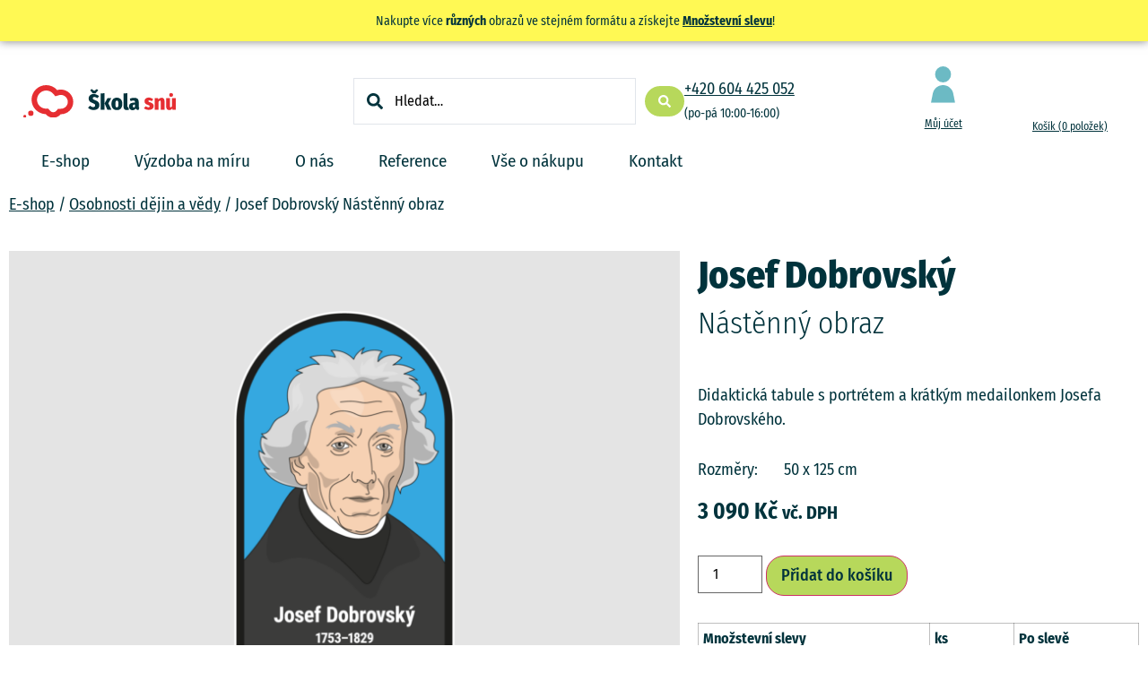

--- FILE ---
content_type: text/html; charset=UTF-8
request_url: https://skolasnu.cz/produkt/josef-dobrovsky/
body_size: 58227
content:
<!doctype html>
<html lang="cs" prefix="og: https://ogp.me/ns#">
<head><meta charset="UTF-8"><script>if(navigator.userAgent.match(/MSIE|Internet Explorer/i)||navigator.userAgent.match(/Trident\/7\..*?rv:11/i)){var href=document.location.href;if(!href.match(/[?&]nowprocket/)){if(href.indexOf("?")==-1){if(href.indexOf("#")==-1){document.location.href=href+"?nowprocket=1"}else{document.location.href=href.replace("#","?nowprocket=1#")}}else{if(href.indexOf("#")==-1){document.location.href=href+"&nowprocket=1"}else{document.location.href=href.replace("#","&nowprocket=1#")}}}}</script><script>(()=>{class RocketLazyLoadScripts{constructor(){this.v="2.0.4",this.userEvents=["keydown","keyup","mousedown","mouseup","mousemove","mouseover","mouseout","touchmove","touchstart","touchend","touchcancel","wheel","click","dblclick","input"],this.attributeEvents=["onblur","onclick","oncontextmenu","ondblclick","onfocus","onmousedown","onmouseenter","onmouseleave","onmousemove","onmouseout","onmouseover","onmouseup","onmousewheel","onscroll","onsubmit"]}async t(){this.i(),this.o(),/iP(ad|hone)/.test(navigator.userAgent)&&this.h(),this.u(),this.l(this),this.m(),this.k(this),this.p(this),this._(),await Promise.all([this.R(),this.L()]),this.lastBreath=Date.now(),this.S(this),this.P(),this.D(),this.O(),this.M(),await this.C(this.delayedScripts.normal),await this.C(this.delayedScripts.defer),await this.C(this.delayedScripts.async),await this.T(),await this.F(),await this.j(),await this.A(),window.dispatchEvent(new Event("rocket-allScriptsLoaded")),this.everythingLoaded=!0,this.lastTouchEnd&&await new Promise(t=>setTimeout(t,500-Date.now()+this.lastTouchEnd)),this.I(),this.H(),this.U(),this.W()}i(){this.CSPIssue=sessionStorage.getItem("rocketCSPIssue"),document.addEventListener("securitypolicyviolation",t=>{this.CSPIssue||"script-src-elem"!==t.violatedDirective||"data"!==t.blockedURI||(this.CSPIssue=!0,sessionStorage.setItem("rocketCSPIssue",!0))},{isRocket:!0})}o(){window.addEventListener("pageshow",t=>{this.persisted=t.persisted,this.realWindowLoadedFired=!0},{isRocket:!0}),window.addEventListener("pagehide",()=>{this.onFirstUserAction=null},{isRocket:!0})}h(){let t;function e(e){t=e}window.addEventListener("touchstart",e,{isRocket:!0}),window.addEventListener("touchend",function i(o){o.changedTouches[0]&&t.changedTouches[0]&&Math.abs(o.changedTouches[0].pageX-t.changedTouches[0].pageX)<10&&Math.abs(o.changedTouches[0].pageY-t.changedTouches[0].pageY)<10&&o.timeStamp-t.timeStamp<200&&(window.removeEventListener("touchstart",e,{isRocket:!0}),window.removeEventListener("touchend",i,{isRocket:!0}),"INPUT"===o.target.tagName&&"text"===o.target.type||(o.target.dispatchEvent(new TouchEvent("touchend",{target:o.target,bubbles:!0})),o.target.dispatchEvent(new MouseEvent("mouseover",{target:o.target,bubbles:!0})),o.target.dispatchEvent(new PointerEvent("click",{target:o.target,bubbles:!0,cancelable:!0,detail:1,clientX:o.changedTouches[0].clientX,clientY:o.changedTouches[0].clientY})),event.preventDefault()))},{isRocket:!0})}q(t){this.userActionTriggered||("mousemove"!==t.type||this.firstMousemoveIgnored?"keyup"===t.type||"mouseover"===t.type||"mouseout"===t.type||(this.userActionTriggered=!0,this.onFirstUserAction&&this.onFirstUserAction()):this.firstMousemoveIgnored=!0),"click"===t.type&&t.preventDefault(),t.stopPropagation(),t.stopImmediatePropagation(),"touchstart"===this.lastEvent&&"touchend"===t.type&&(this.lastTouchEnd=Date.now()),"click"===t.type&&(this.lastTouchEnd=0),this.lastEvent=t.type,t.composedPath&&t.composedPath()[0].getRootNode()instanceof ShadowRoot&&(t.rocketTarget=t.composedPath()[0]),this.savedUserEvents.push(t)}u(){this.savedUserEvents=[],this.userEventHandler=this.q.bind(this),this.userEvents.forEach(t=>window.addEventListener(t,this.userEventHandler,{passive:!1,isRocket:!0})),document.addEventListener("visibilitychange",this.userEventHandler,{isRocket:!0})}U(){this.userEvents.forEach(t=>window.removeEventListener(t,this.userEventHandler,{passive:!1,isRocket:!0})),document.removeEventListener("visibilitychange",this.userEventHandler,{isRocket:!0}),this.savedUserEvents.forEach(t=>{(t.rocketTarget||t.target).dispatchEvent(new window[t.constructor.name](t.type,t))})}m(){const t="return false",e=Array.from(this.attributeEvents,t=>"data-rocket-"+t),i="["+this.attributeEvents.join("],[")+"]",o="[data-rocket-"+this.attributeEvents.join("],[data-rocket-")+"]",s=(e,i,o)=>{o&&o!==t&&(e.setAttribute("data-rocket-"+i,o),e["rocket"+i]=new Function("event",o),e.setAttribute(i,t))};new MutationObserver(t=>{for(const n of t)"attributes"===n.type&&(n.attributeName.startsWith("data-rocket-")||this.everythingLoaded?n.attributeName.startsWith("data-rocket-")&&this.everythingLoaded&&this.N(n.target,n.attributeName.substring(12)):s(n.target,n.attributeName,n.target.getAttribute(n.attributeName))),"childList"===n.type&&n.addedNodes.forEach(t=>{if(t.nodeType===Node.ELEMENT_NODE)if(this.everythingLoaded)for(const i of[t,...t.querySelectorAll(o)])for(const t of i.getAttributeNames())e.includes(t)&&this.N(i,t.substring(12));else for(const e of[t,...t.querySelectorAll(i)])for(const t of e.getAttributeNames())this.attributeEvents.includes(t)&&s(e,t,e.getAttribute(t))})}).observe(document,{subtree:!0,childList:!0,attributeFilter:[...this.attributeEvents,...e]})}I(){this.attributeEvents.forEach(t=>{document.querySelectorAll("[data-rocket-"+t+"]").forEach(e=>{this.N(e,t)})})}N(t,e){const i=t.getAttribute("data-rocket-"+e);i&&(t.setAttribute(e,i),t.removeAttribute("data-rocket-"+e))}k(t){Object.defineProperty(HTMLElement.prototype,"onclick",{get(){return this.rocketonclick||null},set(e){this.rocketonclick=e,this.setAttribute(t.everythingLoaded?"onclick":"data-rocket-onclick","this.rocketonclick(event)")}})}S(t){function e(e,i){let o=e[i];e[i]=null,Object.defineProperty(e,i,{get:()=>o,set(s){t.everythingLoaded?o=s:e["rocket"+i]=o=s}})}e(document,"onreadystatechange"),e(window,"onload"),e(window,"onpageshow");try{Object.defineProperty(document,"readyState",{get:()=>t.rocketReadyState,set(e){t.rocketReadyState=e},configurable:!0}),document.readyState="loading"}catch(t){console.log("WPRocket DJE readyState conflict, bypassing")}}l(t){this.originalAddEventListener=EventTarget.prototype.addEventListener,this.originalRemoveEventListener=EventTarget.prototype.removeEventListener,this.savedEventListeners=[],EventTarget.prototype.addEventListener=function(e,i,o){o&&o.isRocket||!t.B(e,this)&&!t.userEvents.includes(e)||t.B(e,this)&&!t.userActionTriggered||e.startsWith("rocket-")||t.everythingLoaded?t.originalAddEventListener.call(this,e,i,o):(t.savedEventListeners.push({target:this,remove:!1,type:e,func:i,options:o}),"mouseenter"!==e&&"mouseleave"!==e||t.originalAddEventListener.call(this,e,t.savedUserEvents.push,o))},EventTarget.prototype.removeEventListener=function(e,i,o){o&&o.isRocket||!t.B(e,this)&&!t.userEvents.includes(e)||t.B(e,this)&&!t.userActionTriggered||e.startsWith("rocket-")||t.everythingLoaded?t.originalRemoveEventListener.call(this,e,i,o):t.savedEventListeners.push({target:this,remove:!0,type:e,func:i,options:o})}}J(t,e){this.savedEventListeners=this.savedEventListeners.filter(i=>{let o=i.type,s=i.target||window;return e!==o||t!==s||(this.B(o,s)&&(i.type="rocket-"+o),this.$(i),!1)})}H(){EventTarget.prototype.addEventListener=this.originalAddEventListener,EventTarget.prototype.removeEventListener=this.originalRemoveEventListener,this.savedEventListeners.forEach(t=>this.$(t))}$(t){t.remove?this.originalRemoveEventListener.call(t.target,t.type,t.func,t.options):this.originalAddEventListener.call(t.target,t.type,t.func,t.options)}p(t){let e;function i(e){return t.everythingLoaded?e:e.split(" ").map(t=>"load"===t||t.startsWith("load.")?"rocket-jquery-load":t).join(" ")}function o(o){function s(e){const s=o.fn[e];o.fn[e]=o.fn.init.prototype[e]=function(){return this[0]===window&&t.userActionTriggered&&("string"==typeof arguments[0]||arguments[0]instanceof String?arguments[0]=i(arguments[0]):"object"==typeof arguments[0]&&Object.keys(arguments[0]).forEach(t=>{const e=arguments[0][t];delete arguments[0][t],arguments[0][i(t)]=e})),s.apply(this,arguments),this}}if(o&&o.fn&&!t.allJQueries.includes(o)){const e={DOMContentLoaded:[],"rocket-DOMContentLoaded":[]};for(const t in e)document.addEventListener(t,()=>{e[t].forEach(t=>t())},{isRocket:!0});o.fn.ready=o.fn.init.prototype.ready=function(i){function s(){parseInt(o.fn.jquery)>2?setTimeout(()=>i.bind(document)(o)):i.bind(document)(o)}return"function"==typeof i&&(t.realDomReadyFired?!t.userActionTriggered||t.fauxDomReadyFired?s():e["rocket-DOMContentLoaded"].push(s):e.DOMContentLoaded.push(s)),o([])},s("on"),s("one"),s("off"),t.allJQueries.push(o)}e=o}t.allJQueries=[],o(window.jQuery),Object.defineProperty(window,"jQuery",{get:()=>e,set(t){o(t)}})}P(){const t=new Map;document.write=document.writeln=function(e){const i=document.currentScript,o=document.createRange(),s=i.parentElement;let n=t.get(i);void 0===n&&(n=i.nextSibling,t.set(i,n));const c=document.createDocumentFragment();o.setStart(c,0),c.appendChild(o.createContextualFragment(e)),s.insertBefore(c,n)}}async R(){return new Promise(t=>{this.userActionTriggered?t():this.onFirstUserAction=t})}async L(){return new Promise(t=>{document.addEventListener("DOMContentLoaded",()=>{this.realDomReadyFired=!0,t()},{isRocket:!0})})}async j(){return this.realWindowLoadedFired?Promise.resolve():new Promise(t=>{window.addEventListener("load",t,{isRocket:!0})})}M(){this.pendingScripts=[];this.scriptsMutationObserver=new MutationObserver(t=>{for(const e of t)e.addedNodes.forEach(t=>{"SCRIPT"!==t.tagName||t.noModule||t.isWPRocket||this.pendingScripts.push({script:t,promise:new Promise(e=>{const i=()=>{const i=this.pendingScripts.findIndex(e=>e.script===t);i>=0&&this.pendingScripts.splice(i,1),e()};t.addEventListener("load",i,{isRocket:!0}),t.addEventListener("error",i,{isRocket:!0}),setTimeout(i,1e3)})})})}),this.scriptsMutationObserver.observe(document,{childList:!0,subtree:!0})}async F(){await this.X(),this.pendingScripts.length?(await this.pendingScripts[0].promise,await this.F()):this.scriptsMutationObserver.disconnect()}D(){this.delayedScripts={normal:[],async:[],defer:[]},document.querySelectorAll("script[type$=rocketlazyloadscript]").forEach(t=>{t.hasAttribute("data-rocket-src")?t.hasAttribute("async")&&!1!==t.async?this.delayedScripts.async.push(t):t.hasAttribute("defer")&&!1!==t.defer||"module"===t.getAttribute("data-rocket-type")?this.delayedScripts.defer.push(t):this.delayedScripts.normal.push(t):this.delayedScripts.normal.push(t)})}async _(){await this.L();let t=[];document.querySelectorAll("script[type$=rocketlazyloadscript][data-rocket-src]").forEach(e=>{let i=e.getAttribute("data-rocket-src");if(i&&!i.startsWith("data:")){i.startsWith("//")&&(i=location.protocol+i);try{const o=new URL(i).origin;o!==location.origin&&t.push({src:o,crossOrigin:e.crossOrigin||"module"===e.getAttribute("data-rocket-type")})}catch(t){}}}),t=[...new Map(t.map(t=>[JSON.stringify(t),t])).values()],this.Y(t,"preconnect")}async G(t){if(await this.K(),!0!==t.noModule||!("noModule"in HTMLScriptElement.prototype))return new Promise(e=>{let i;function o(){(i||t).setAttribute("data-rocket-status","executed"),e()}try{if(navigator.userAgent.includes("Firefox/")||""===navigator.vendor||this.CSPIssue)i=document.createElement("script"),[...t.attributes].forEach(t=>{let e=t.nodeName;"type"!==e&&("data-rocket-type"===e&&(e="type"),"data-rocket-src"===e&&(e="src"),i.setAttribute(e,t.nodeValue))}),t.text&&(i.text=t.text),t.nonce&&(i.nonce=t.nonce),i.hasAttribute("src")?(i.addEventListener("load",o,{isRocket:!0}),i.addEventListener("error",()=>{i.setAttribute("data-rocket-status","failed-network"),e()},{isRocket:!0}),setTimeout(()=>{i.isConnected||e()},1)):(i.text=t.text,o()),i.isWPRocket=!0,t.parentNode.replaceChild(i,t);else{const i=t.getAttribute("data-rocket-type"),s=t.getAttribute("data-rocket-src");i?(t.type=i,t.removeAttribute("data-rocket-type")):t.removeAttribute("type"),t.addEventListener("load",o,{isRocket:!0}),t.addEventListener("error",i=>{this.CSPIssue&&i.target.src.startsWith("data:")?(console.log("WPRocket: CSP fallback activated"),t.removeAttribute("src"),this.G(t).then(e)):(t.setAttribute("data-rocket-status","failed-network"),e())},{isRocket:!0}),s?(t.fetchPriority="high",t.removeAttribute("data-rocket-src"),t.src=s):t.src="data:text/javascript;base64,"+window.btoa(unescape(encodeURIComponent(t.text)))}}catch(i){t.setAttribute("data-rocket-status","failed-transform"),e()}});t.setAttribute("data-rocket-status","skipped")}async C(t){const e=t.shift();return e?(e.isConnected&&await this.G(e),this.C(t)):Promise.resolve()}O(){this.Y([...this.delayedScripts.normal,...this.delayedScripts.defer,...this.delayedScripts.async],"preload")}Y(t,e){this.trash=this.trash||[];let i=!0;var o=document.createDocumentFragment();t.forEach(t=>{const s=t.getAttribute&&t.getAttribute("data-rocket-src")||t.src;if(s&&!s.startsWith("data:")){const n=document.createElement("link");n.href=s,n.rel=e,"preconnect"!==e&&(n.as="script",n.fetchPriority=i?"high":"low"),t.getAttribute&&"module"===t.getAttribute("data-rocket-type")&&(n.crossOrigin=!0),t.crossOrigin&&(n.crossOrigin=t.crossOrigin),t.integrity&&(n.integrity=t.integrity),t.nonce&&(n.nonce=t.nonce),o.appendChild(n),this.trash.push(n),i=!1}}),document.head.appendChild(o)}W(){this.trash.forEach(t=>t.remove())}async T(){try{document.readyState="interactive"}catch(t){}this.fauxDomReadyFired=!0;try{await this.K(),this.J(document,"readystatechange"),document.dispatchEvent(new Event("rocket-readystatechange")),await this.K(),document.rocketonreadystatechange&&document.rocketonreadystatechange(),await this.K(),this.J(document,"DOMContentLoaded"),document.dispatchEvent(new Event("rocket-DOMContentLoaded")),await this.K(),this.J(window,"DOMContentLoaded"),window.dispatchEvent(new Event("rocket-DOMContentLoaded"))}catch(t){console.error(t)}}async A(){try{document.readyState="complete"}catch(t){}try{await this.K(),this.J(document,"readystatechange"),document.dispatchEvent(new Event("rocket-readystatechange")),await this.K(),document.rocketonreadystatechange&&document.rocketonreadystatechange(),await this.K(),this.J(window,"load"),window.dispatchEvent(new Event("rocket-load")),await this.K(),window.rocketonload&&window.rocketonload(),await this.K(),this.allJQueries.forEach(t=>t(window).trigger("rocket-jquery-load")),await this.K(),this.J(window,"pageshow");const t=new Event("rocket-pageshow");t.persisted=this.persisted,window.dispatchEvent(t),await this.K(),window.rocketonpageshow&&window.rocketonpageshow({persisted:this.persisted})}catch(t){console.error(t)}}async K(){Date.now()-this.lastBreath>45&&(await this.X(),this.lastBreath=Date.now())}async X(){return document.hidden?new Promise(t=>setTimeout(t)):new Promise(t=>requestAnimationFrame(t))}B(t,e){return e===document&&"readystatechange"===t||(e===document&&"DOMContentLoaded"===t||(e===window&&"DOMContentLoaded"===t||(e===window&&"load"===t||e===window&&"pageshow"===t)))}static run(){(new RocketLazyLoadScripts).t()}}RocketLazyLoadScripts.run()})();</script>
	
	<meta name="viewport" content="width=device-width, initial-scale=1">
	<link rel="profile" href="https://gmpg.org/xfn/11">
		<style>img:is([sizes="auto" i], [sizes^="auto," i]) { contain-intrinsic-size: 3000px 1500px }</style>
	
<!-- Google Tag Manager for WordPress by gtm4wp.com -->
<script data-cfasync="false" data-pagespeed-no-defer>
	var gtm4wp_datalayer_name = "dataLayer";
	var dataLayer = dataLayer || [];
	const gtm4wp_use_sku_instead = 0;
	const gtm4wp_currency = 'CZK';
	const gtm4wp_product_per_impression = 0;
	const gtm4wp_clear_ecommerce = false;
	const gtm4wp_datalayer_max_timeout = 2000;

	const gtm4wp_scrollerscript_debugmode         = false;
	const gtm4wp_scrollerscript_callbacktime      = 100;
	const gtm4wp_scrollerscript_readerlocation    = 150;
	const gtm4wp_scrollerscript_contentelementid  = "content";
	const gtm4wp_scrollerscript_scannertime       = 60;
</script>
<!-- End Google Tag Manager for WordPress by gtm4wp.com -->
<!-- Optimalizace pro vyhledávače podle Rank Math PRO - https://rankmath.com/ -->
<title>Josef Dobrovský - Škola snů</title>
<meta name="description" content="Moderní závěsný obraz s podobiznou a medailonkem Josefa Dobrovského, určený pro střední a základní školy."/>
<meta name="robots" content="follow, index, max-snippet:-1, max-video-preview:-1, max-image-preview:large"/>
<link rel="canonical" href="https://skolasnu.cz/produkt/josef-dobrovsky/" />
<meta property="og:locale" content="cs_CZ" />
<meta property="og:type" content="product" />
<meta property="og:title" content="Josef Dobrovský - Škola snů" />
<meta property="og:description" content="Moderní závěsný obraz s podobiznou a medailonkem Josefa Dobrovského, určený pro střední a základní školy." />
<meta property="og:url" content="https://skolasnu.cz/produkt/josef-dobrovsky/" />
<meta property="og:site_name" content="Škola snů" />
<meta property="og:updated_time" content="2025-07-11T15:07:22+02:00" />
<meta property="og:image" content="https://skolasnu.cz/wp-content/uploads/2022/04/Skola-Snu-Dobrovsky-1024x1024.png" />
<meta property="og:image:secure_url" content="https://skolasnu.cz/wp-content/uploads/2022/04/Skola-Snu-Dobrovsky-1024x1024.png" />
<meta property="og:image:width" content="800" />
<meta property="og:image:height" content="800" />
<meta property="og:image:alt" content="Josef Dobrovský &lt;span class=&quot;subTitle&quot;&gt;Nástěnný obraz&lt;/span&gt;" />
<meta property="og:image:type" content="image/png" />
<meta property="product:price:amount" content="3090" />
<meta property="product:price:currency" content="CZK" />
<meta property="product:availability" content="instock" />
<meta property="product:retailer_item_id" content="OS-DOBROVSKY" />
<meta name="twitter:card" content="summary_large_image" />
<meta name="twitter:title" content="Josef Dobrovský - Škola snů" />
<meta name="twitter:description" content="Moderní závěsný obraz s podobiznou a medailonkem Josefa Dobrovského, určený pro střední a základní školy." />
<meta name="twitter:image" content="https://skolasnu.cz/wp-content/uploads/2022/04/Skola-Snu-Dobrovsky-1024x1024.png" />
<meta name="twitter:label1" content="Cena" />
<meta name="twitter:data1" content="3 090&nbsp;&#075;&#269;" />
<meta name="twitter:label2" content="Dostupnost" />
<meta name="twitter:data2" content="Skladem" />
<script type="application/ld+json" class="rank-math-schema-pro">{"@context":"https://schema.org","@graph":[{"@type":"Organization","@id":"https://skolasnu.cz/#organization","name":"\u0160kola sn\u016f","url":"https://skolasnu.cz","sameAs":["https://www.facebook.com/skolasnu"],"email":"info@skolasnu.cz","logo":{"@type":"ImageObject","@id":"https://skolasnu.cz/#logo","url":"https://skolasnu.cz/wp-content/uploads/2019/11/Logo.svg","contentUrl":"https://skolasnu.cz/wp-content/uploads/2019/11/Logo.svg","caption":"\u0160kola sn\u016f","inLanguage":"cs","width":"193.6","height":"144.7"},"contactPoint":[{"@type":"ContactPoint","telephone":"+420 605 959 999","contactType":"customer support"}]},{"@type":"WebSite","@id":"https://skolasnu.cz/#website","url":"https://skolasnu.cz","name":"\u0160kola sn\u016f","publisher":{"@id":"https://skolasnu.cz/#organization"},"inLanguage":"cs"},{"@type":"ImageObject","@id":"https://skolasnu.cz/wp-content/uploads/2022/04/Skola-Snu-Dobrovsky.png","url":"https://skolasnu.cz/wp-content/uploads/2022/04/Skola-Snu-Dobrovsky.png","width":"2160","height":"2160","inLanguage":"cs"},{"@type":"BreadcrumbList","@id":"https://skolasnu.cz/produkt/josef-dobrovsky/#breadcrumb","itemListElement":[{"@type":"ListItem","position":"1","item":{"@id":"https://skolasnu.cz","name":"\u00davod"}},{"@type":"ListItem","position":"2","item":{"@id":"https://skolasnu.cz/kategorie/osobnosti-dejin-a-vedy/","name":"Osobnosti d\u011bjin a v\u011bdy"}},{"@type":"ListItem","position":"3","item":{"@id":"https://skolasnu.cz/produkt/josef-dobrovsky/","name":"Josef Dobrovsk\u00fd N\u00e1st\u011bnn\u00fd obraz"}}]},{"@type":"ItemPage","@id":"https://skolasnu.cz/produkt/josef-dobrovsky/#webpage","url":"https://skolasnu.cz/produkt/josef-dobrovsky/","name":"Josef Dobrovsk\u00fd - \u0160kola sn\u016f","datePublished":"2022-04-08T19:16:07+02:00","dateModified":"2025-07-11T15:07:22+02:00","isPartOf":{"@id":"https://skolasnu.cz/#website"},"primaryImageOfPage":{"@id":"https://skolasnu.cz/wp-content/uploads/2022/04/Skola-Snu-Dobrovsky.png"},"inLanguage":"cs","breadcrumb":{"@id":"https://skolasnu.cz/produkt/josef-dobrovsky/#breadcrumb"}},{"@type":"Product","name":"Josef Dobrovsk\u00fd - \u0160kola sn\u016f","description":"Modern\u00ed z\u00e1v\u011bsn\u00fd obraz s podobiznou a medailonkem Josefa Dobrovsk\u00e9ho, ur\u010den\u00fd pro st\u0159edn\u00ed a z\u00e1kladn\u00ed \u0161koly.","sku":"OS-DOBROVSKY","category":"Osobnosti d\u011bjin a v\u011bdy","mainEntityOfPage":{"@id":"https://skolasnu.cz/produkt/josef-dobrovsky/#webpage"},"height":{"@type":"QuantitativeValue","unitCode":"CMT","value":"125"},"width":{"@type":"QuantitativeValue","unitCode":"CMT","value":"50"},"depth":{"@type":"QuantitativeValue","unitCode":"CMT","value":"0.5"},"image":[{"@type":"ImageObject","url":"https://skolasnu.cz/wp-content/uploads/2022/04/Skola-Snu-Dobrovsky.png","height":"2160","width":"2160"}],"offers":{"@type":"Offer","price":"3090","priceCurrency":"CZK","priceValidUntil":"2027-12-31","availability":"http://schema.org/InStock","itemCondition":"NewCondition","url":"https://skolasnu.cz/produkt/josef-dobrovsky/","seller":{"@type":"Organization","@id":"https://skolasnu.cz/","name":"\u0160kola sn\u016f","url":"https://skolasnu.cz","logo":"https://skolasnu.cz/wp-content/uploads/2019/11/Logo.svg"},"priceSpecification":{"price":"3090","priceCurrency":"CZK","valueAddedTaxIncluded":"true"}},"@id":"https://skolasnu.cz/produkt/josef-dobrovsky/#richSnippet"}]}</script>
<!-- /Rank Math WordPress SEO plugin -->

<link rel='dns-prefetch' href='//capi-automation.s3.us-east-2.amazonaws.com' />

<link rel="alternate" type="application/rss+xml" title="Škola snů &raquo; RSS zdroj" href="https://skolasnu.cz/feed/" />
<link rel="alternate" type="application/rss+xml" title="Škola snů &raquo; RSS komentářů" href="https://skolasnu.cz/comments/feed/" />
<link rel="alternate" type="application/rss+xml" title="Škola snů &raquo; RSS komentářů pro Josef Dobrovský Nástěnný obraz" href="https://skolasnu.cz/produkt/josef-dobrovsky/feed/" />
<link data-minify="1" rel='stylesheet' id='wooco-blocks-css' href='https://skolasnu.cz/wp-content/cache/min/1/wp-content/plugins/wpc-composite-products-premium/assets/css/blocks.css?ver=1768868703' media='all' />
<link data-minify="1" rel='stylesheet' id='woosb-blocks-css' href='https://skolasnu.cz/wp-content/cache/min/1/wp-content/plugins/woo-product-bundle-premium/assets/css/blocks.css?ver=1768868703' media='all' />
<style id='wp-emoji-styles-inline-css'>

	img.wp-smiley, img.emoji {
		display: inline !important;
		border: none !important;
		box-shadow: none !important;
		height: 1em !important;
		width: 1em !important;
		margin: 0 0.07em !important;
		vertical-align: -0.1em !important;
		background: none !important;
		padding: 0 !important;
	}
</style>
<link rel='stylesheet' id='wp-block-library-css' href='https://skolasnu.cz/wp-includes/css/dist/block-library/style.min.css' media='all' />
<link data-minify="1" rel='stylesheet' id='cr-frontend-css-css' href='https://skolasnu.cz/wp-content/cache/background-css/1/skolasnu.cz/wp-content/cache/min/1/wp-content/plugins/customer-reviews-woocommerce/css/frontend.css?ver=1768868703&wpr_t=1769149214' media='all' />
<link data-minify="1" rel='stylesheet' id='cr-badges-css-css' href='https://skolasnu.cz/wp-content/cache/background-css/1/skolasnu.cz/wp-content/cache/min/1/wp-content/plugins/customer-reviews-woocommerce/css/badges.css?ver=1768868703&wpr_t=1769149214' media='all' />
<style id='global-styles-inline-css'>
:root{--wp--preset--aspect-ratio--square: 1;--wp--preset--aspect-ratio--4-3: 4/3;--wp--preset--aspect-ratio--3-4: 3/4;--wp--preset--aspect-ratio--3-2: 3/2;--wp--preset--aspect-ratio--2-3: 2/3;--wp--preset--aspect-ratio--16-9: 16/9;--wp--preset--aspect-ratio--9-16: 9/16;--wp--preset--color--black: #000000;--wp--preset--color--cyan-bluish-gray: #abb8c3;--wp--preset--color--white: #ffffff;--wp--preset--color--pale-pink: #f78da7;--wp--preset--color--vivid-red: #cf2e2e;--wp--preset--color--luminous-vivid-orange: #ff6900;--wp--preset--color--luminous-vivid-amber: #fcb900;--wp--preset--color--light-green-cyan: #7bdcb5;--wp--preset--color--vivid-green-cyan: #00d084;--wp--preset--color--pale-cyan-blue: #8ed1fc;--wp--preset--color--vivid-cyan-blue: #0693e3;--wp--preset--color--vivid-purple: #9b51e0;--wp--preset--gradient--vivid-cyan-blue-to-vivid-purple: linear-gradient(135deg,rgba(6,147,227,1) 0%,rgb(155,81,224) 100%);--wp--preset--gradient--light-green-cyan-to-vivid-green-cyan: linear-gradient(135deg,rgb(122,220,180) 0%,rgb(0,208,130) 100%);--wp--preset--gradient--luminous-vivid-amber-to-luminous-vivid-orange: linear-gradient(135deg,rgba(252,185,0,1) 0%,rgba(255,105,0,1) 100%);--wp--preset--gradient--luminous-vivid-orange-to-vivid-red: linear-gradient(135deg,rgba(255,105,0,1) 0%,rgb(207,46,46) 100%);--wp--preset--gradient--very-light-gray-to-cyan-bluish-gray: linear-gradient(135deg,rgb(238,238,238) 0%,rgb(169,184,195) 100%);--wp--preset--gradient--cool-to-warm-spectrum: linear-gradient(135deg,rgb(74,234,220) 0%,rgb(151,120,209) 20%,rgb(207,42,186) 40%,rgb(238,44,130) 60%,rgb(251,105,98) 80%,rgb(254,248,76) 100%);--wp--preset--gradient--blush-light-purple: linear-gradient(135deg,rgb(255,206,236) 0%,rgb(152,150,240) 100%);--wp--preset--gradient--blush-bordeaux: linear-gradient(135deg,rgb(254,205,165) 0%,rgb(254,45,45) 50%,rgb(107,0,62) 100%);--wp--preset--gradient--luminous-dusk: linear-gradient(135deg,rgb(255,203,112) 0%,rgb(199,81,192) 50%,rgb(65,88,208) 100%);--wp--preset--gradient--pale-ocean: linear-gradient(135deg,rgb(255,245,203) 0%,rgb(182,227,212) 50%,rgb(51,167,181) 100%);--wp--preset--gradient--electric-grass: linear-gradient(135deg,rgb(202,248,128) 0%,rgb(113,206,126) 100%);--wp--preset--gradient--midnight: linear-gradient(135deg,rgb(2,3,129) 0%,rgb(40,116,252) 100%);--wp--preset--font-size--small: 13px;--wp--preset--font-size--medium: 20px;--wp--preset--font-size--large: 36px;--wp--preset--font-size--x-large: 42px;--wp--preset--spacing--20: 0.44rem;--wp--preset--spacing--30: 0.67rem;--wp--preset--spacing--40: 1rem;--wp--preset--spacing--50: 1.5rem;--wp--preset--spacing--60: 2.25rem;--wp--preset--spacing--70: 3.38rem;--wp--preset--spacing--80: 5.06rem;--wp--preset--shadow--natural: 6px 6px 9px rgba(0, 0, 0, 0.2);--wp--preset--shadow--deep: 12px 12px 50px rgba(0, 0, 0, 0.4);--wp--preset--shadow--sharp: 6px 6px 0px rgba(0, 0, 0, 0.2);--wp--preset--shadow--outlined: 6px 6px 0px -3px rgba(255, 255, 255, 1), 6px 6px rgba(0, 0, 0, 1);--wp--preset--shadow--crisp: 6px 6px 0px rgba(0, 0, 0, 1);}:root { --wp--style--global--content-size: 800px;--wp--style--global--wide-size: 1200px; }:where(body) { margin: 0; }.wp-site-blocks > .alignleft { float: left; margin-right: 2em; }.wp-site-blocks > .alignright { float: right; margin-left: 2em; }.wp-site-blocks > .aligncenter { justify-content: center; margin-left: auto; margin-right: auto; }:where(.wp-site-blocks) > * { margin-block-start: 24px; margin-block-end: 0; }:where(.wp-site-blocks) > :first-child { margin-block-start: 0; }:where(.wp-site-blocks) > :last-child { margin-block-end: 0; }:root { --wp--style--block-gap: 24px; }:root :where(.is-layout-flow) > :first-child{margin-block-start: 0;}:root :where(.is-layout-flow) > :last-child{margin-block-end: 0;}:root :where(.is-layout-flow) > *{margin-block-start: 24px;margin-block-end: 0;}:root :where(.is-layout-constrained) > :first-child{margin-block-start: 0;}:root :where(.is-layout-constrained) > :last-child{margin-block-end: 0;}:root :where(.is-layout-constrained) > *{margin-block-start: 24px;margin-block-end: 0;}:root :where(.is-layout-flex){gap: 24px;}:root :where(.is-layout-grid){gap: 24px;}.is-layout-flow > .alignleft{float: left;margin-inline-start: 0;margin-inline-end: 2em;}.is-layout-flow > .alignright{float: right;margin-inline-start: 2em;margin-inline-end: 0;}.is-layout-flow > .aligncenter{margin-left: auto !important;margin-right: auto !important;}.is-layout-constrained > .alignleft{float: left;margin-inline-start: 0;margin-inline-end: 2em;}.is-layout-constrained > .alignright{float: right;margin-inline-start: 2em;margin-inline-end: 0;}.is-layout-constrained > .aligncenter{margin-left: auto !important;margin-right: auto !important;}.is-layout-constrained > :where(:not(.alignleft):not(.alignright):not(.alignfull)){max-width: var(--wp--style--global--content-size);margin-left: auto !important;margin-right: auto !important;}.is-layout-constrained > .alignwide{max-width: var(--wp--style--global--wide-size);}body .is-layout-flex{display: flex;}.is-layout-flex{flex-wrap: wrap;align-items: center;}.is-layout-flex > :is(*, div){margin: 0;}body .is-layout-grid{display: grid;}.is-layout-grid > :is(*, div){margin: 0;}body{padding-top: 0px;padding-right: 0px;padding-bottom: 0px;padding-left: 0px;}a:where(:not(.wp-element-button)){text-decoration: underline;}:root :where(.wp-element-button, .wp-block-button__link){background-color: #32373c;border-width: 0;color: #fff;font-family: inherit;font-size: inherit;line-height: inherit;padding: calc(0.667em + 2px) calc(1.333em + 2px);text-decoration: none;}.has-black-color{color: var(--wp--preset--color--black) !important;}.has-cyan-bluish-gray-color{color: var(--wp--preset--color--cyan-bluish-gray) !important;}.has-white-color{color: var(--wp--preset--color--white) !important;}.has-pale-pink-color{color: var(--wp--preset--color--pale-pink) !important;}.has-vivid-red-color{color: var(--wp--preset--color--vivid-red) !important;}.has-luminous-vivid-orange-color{color: var(--wp--preset--color--luminous-vivid-orange) !important;}.has-luminous-vivid-amber-color{color: var(--wp--preset--color--luminous-vivid-amber) !important;}.has-light-green-cyan-color{color: var(--wp--preset--color--light-green-cyan) !important;}.has-vivid-green-cyan-color{color: var(--wp--preset--color--vivid-green-cyan) !important;}.has-pale-cyan-blue-color{color: var(--wp--preset--color--pale-cyan-blue) !important;}.has-vivid-cyan-blue-color{color: var(--wp--preset--color--vivid-cyan-blue) !important;}.has-vivid-purple-color{color: var(--wp--preset--color--vivid-purple) !important;}.has-black-background-color{background-color: var(--wp--preset--color--black) !important;}.has-cyan-bluish-gray-background-color{background-color: var(--wp--preset--color--cyan-bluish-gray) !important;}.has-white-background-color{background-color: var(--wp--preset--color--white) !important;}.has-pale-pink-background-color{background-color: var(--wp--preset--color--pale-pink) !important;}.has-vivid-red-background-color{background-color: var(--wp--preset--color--vivid-red) !important;}.has-luminous-vivid-orange-background-color{background-color: var(--wp--preset--color--luminous-vivid-orange) !important;}.has-luminous-vivid-amber-background-color{background-color: var(--wp--preset--color--luminous-vivid-amber) !important;}.has-light-green-cyan-background-color{background-color: var(--wp--preset--color--light-green-cyan) !important;}.has-vivid-green-cyan-background-color{background-color: var(--wp--preset--color--vivid-green-cyan) !important;}.has-pale-cyan-blue-background-color{background-color: var(--wp--preset--color--pale-cyan-blue) !important;}.has-vivid-cyan-blue-background-color{background-color: var(--wp--preset--color--vivid-cyan-blue) !important;}.has-vivid-purple-background-color{background-color: var(--wp--preset--color--vivid-purple) !important;}.has-black-border-color{border-color: var(--wp--preset--color--black) !important;}.has-cyan-bluish-gray-border-color{border-color: var(--wp--preset--color--cyan-bluish-gray) !important;}.has-white-border-color{border-color: var(--wp--preset--color--white) !important;}.has-pale-pink-border-color{border-color: var(--wp--preset--color--pale-pink) !important;}.has-vivid-red-border-color{border-color: var(--wp--preset--color--vivid-red) !important;}.has-luminous-vivid-orange-border-color{border-color: var(--wp--preset--color--luminous-vivid-orange) !important;}.has-luminous-vivid-amber-border-color{border-color: var(--wp--preset--color--luminous-vivid-amber) !important;}.has-light-green-cyan-border-color{border-color: var(--wp--preset--color--light-green-cyan) !important;}.has-vivid-green-cyan-border-color{border-color: var(--wp--preset--color--vivid-green-cyan) !important;}.has-pale-cyan-blue-border-color{border-color: var(--wp--preset--color--pale-cyan-blue) !important;}.has-vivid-cyan-blue-border-color{border-color: var(--wp--preset--color--vivid-cyan-blue) !important;}.has-vivid-purple-border-color{border-color: var(--wp--preset--color--vivid-purple) !important;}.has-vivid-cyan-blue-to-vivid-purple-gradient-background{background: var(--wp--preset--gradient--vivid-cyan-blue-to-vivid-purple) !important;}.has-light-green-cyan-to-vivid-green-cyan-gradient-background{background: var(--wp--preset--gradient--light-green-cyan-to-vivid-green-cyan) !important;}.has-luminous-vivid-amber-to-luminous-vivid-orange-gradient-background{background: var(--wp--preset--gradient--luminous-vivid-amber-to-luminous-vivid-orange) !important;}.has-luminous-vivid-orange-to-vivid-red-gradient-background{background: var(--wp--preset--gradient--luminous-vivid-orange-to-vivid-red) !important;}.has-very-light-gray-to-cyan-bluish-gray-gradient-background{background: var(--wp--preset--gradient--very-light-gray-to-cyan-bluish-gray) !important;}.has-cool-to-warm-spectrum-gradient-background{background: var(--wp--preset--gradient--cool-to-warm-spectrum) !important;}.has-blush-light-purple-gradient-background{background: var(--wp--preset--gradient--blush-light-purple) !important;}.has-blush-bordeaux-gradient-background{background: var(--wp--preset--gradient--blush-bordeaux) !important;}.has-luminous-dusk-gradient-background{background: var(--wp--preset--gradient--luminous-dusk) !important;}.has-pale-ocean-gradient-background{background: var(--wp--preset--gradient--pale-ocean) !important;}.has-electric-grass-gradient-background{background: var(--wp--preset--gradient--electric-grass) !important;}.has-midnight-gradient-background{background: var(--wp--preset--gradient--midnight) !important;}.has-small-font-size{font-size: var(--wp--preset--font-size--small) !important;}.has-medium-font-size{font-size: var(--wp--preset--font-size--medium) !important;}.has-large-font-size{font-size: var(--wp--preset--font-size--large) !important;}.has-x-large-font-size{font-size: var(--wp--preset--font-size--x-large) !important;}
:root :where(.wp-block-pullquote){font-size: 1.5em;line-height: 1.6;}
</style>
<link data-minify="1" rel='stylesheet' id='woocommerce-layout-css' href='https://skolasnu.cz/wp-content/cache/min/1/wp-content/plugins/woocommerce/assets/css/woocommerce-layout.css?ver=1768868703' media='all' />
<link data-minify="1" rel='stylesheet' id='woocommerce-smallscreen-css' href='https://skolasnu.cz/wp-content/cache/min/1/wp-content/plugins/woocommerce/assets/css/woocommerce-smallscreen.css?ver=1768868703' media='only screen and (max-width: 768px)' />
<link data-minify="1" rel='stylesheet' id='woocommerce-general-css' href='https://skolasnu.cz/wp-content/cache/background-css/1/skolasnu.cz/wp-content/cache/min/1/wp-content/plugins/woocommerce/assets/css/woocommerce.css?ver=1768868703&wpr_t=1769149214' media='all' />
<style id='woocommerce-inline-inline-css'>
.woocommerce form .form-row .required { visibility: visible; }
</style>
<link rel='stylesheet' id='cmplz-general-css' href='https://skolasnu.cz/wp-content/plugins/complianz-gdpr/assets/css/cookieblocker.min.css' media='all' />
<link data-minify="1" rel='stylesheet' id='wooco-frontend-css' href='https://skolasnu.cz/wp-content/cache/background-css/1/skolasnu.cz/wp-content/cache/min/1/wp-content/plugins/wpc-composite-products-premium/assets/css/frontend.css?ver=1768868703&wpr_t=1769149214' media='all' />
<link data-minify="1" rel='stylesheet' id='brands-styles-css' href='https://skolasnu.cz/wp-content/cache/min/1/wp-content/plugins/woocommerce/assets/css/brands.css?ver=1768868703' media='all' />
<link data-minify="1" rel='stylesheet' id='woosb-frontend-css' href='https://skolasnu.cz/wp-content/cache/min/1/wp-content/plugins/woo-product-bundle-premium/assets/css/frontend.css?ver=1768868703' media='all' />
<link data-minify="1" rel='stylesheet' id='hello-elementor-theme-style-css' href='https://skolasnu.cz/wp-content/cache/min/1/wp-content/themes/hello-elementor/assets/css/theme.css?ver=1768868703' media='all' />
<link data-minify="1" rel='stylesheet' id='hello-elementor-child-style-css' href='https://skolasnu.cz/wp-content/cache/background-css/1/skolasnu.cz/wp-content/cache/min/1/wp-content/themes/hello-theme-child/style.css?ver=1768868703&wpr_t=1769149214' media='all' />
<link data-minify="1" rel='stylesheet' id='hello-elementor-css' href='https://skolasnu.cz/wp-content/cache/min/1/wp-content/themes/hello-elementor/assets/css/reset.css?ver=1768868704' media='all' />
<link data-minify="1" rel='stylesheet' id='hello-elementor-header-footer-css' href='https://skolasnu.cz/wp-content/cache/min/1/wp-content/themes/hello-elementor/assets/css/header-footer.css?ver=1768868704' media='all' />
<link rel='stylesheet' id='e-sticky-css' href='https://skolasnu.cz/wp-content/plugins/elementor-pro/assets/css/modules/sticky.min.css' media='all' />
<link rel='stylesheet' id='elementor-frontend-css' href='https://skolasnu.cz/wp-content/plugins/elementor/assets/css/frontend.min.css' media='all' />
<link rel='stylesheet' id='widget-image-css' href='https://skolasnu.cz/wp-content/plugins/elementor/assets/css/widget-image.min.css' media='all' />
<link data-minify="1" rel='stylesheet' id='swiper-css' href='https://skolasnu.cz/wp-content/cache/min/1/wp-content/plugins/elementor/assets/lib/swiper/v8/css/swiper.min.css?ver=1768868704' media='all' />
<link rel='stylesheet' id='e-swiper-css' href='https://skolasnu.cz/wp-content/plugins/elementor/assets/css/conditionals/e-swiper.min.css' media='all' />
<link rel='stylesheet' id='widget-image-box-css' href='https://skolasnu.cz/wp-content/plugins/elementor/assets/css/widget-image-box.min.css' media='all' />
<link rel='stylesheet' id='widget-woocommerce-menu-cart-css' href='https://skolasnu.cz/wp-content/plugins/elementor-pro/assets/css/widget-woocommerce-menu-cart.min.css' media='all' />
<link rel='stylesheet' id='widget-nav-menu-css' href='https://skolasnu.cz/wp-content/plugins/elementor-pro/assets/css/widget-nav-menu.min.css' media='all' />
<link rel='stylesheet' id='widget-menu-anchor-css' href='https://skolasnu.cz/wp-content/plugins/elementor/assets/css/widget-menu-anchor.min.css' media='all' />
<link rel='stylesheet' id='widget-spacer-css' href='https://skolasnu.cz/wp-content/plugins/elementor/assets/css/widget-spacer.min.css' media='all' />
<link rel='stylesheet' id='widget-heading-css' href='https://skolasnu.cz/wp-content/plugins/elementor/assets/css/widget-heading.min.css' media='all' />
<link rel='stylesheet' id='widget-posts-css' href='https://skolasnu.cz/wp-content/plugins/elementor-pro/assets/css/widget-posts.min.css' media='all' />
<link rel='stylesheet' id='e-animation-grow-css' href='https://skolasnu.cz/wp-content/plugins/elementor/assets/lib/animations/styles/e-animation-grow.min.css' media='all' />
<link rel='stylesheet' id='widget-icon-box-css' href='https://skolasnu.cz/wp-content/plugins/elementor/assets/css/widget-icon-box.min.css' media='all' />
<link rel='stylesheet' id='widget-form-css' href='https://skolasnu.cz/wp-content/plugins/elementor-pro/assets/css/widget-form.min.css' media='all' />
<link rel='stylesheet' id='widget-gallery-css' href='https://skolasnu.cz/wp-content/plugins/elementor-pro/assets/css/widget-gallery.min.css' media='all' />
<link rel='stylesheet' id='elementor-gallery-css' href='https://skolasnu.cz/wp-content/plugins/elementor/assets/lib/e-gallery/css/e-gallery.min.css' media='all' />
<link rel='stylesheet' id='e-transitions-css' href='https://skolasnu.cz/wp-content/plugins/elementor-pro/assets/css/conditionals/transitions.min.css' media='all' />
<link rel='stylesheet' id='widget-woocommerce-product-rating-css' href='https://skolasnu.cz/wp-content/plugins/elementor-pro/assets/css/widget-woocommerce-product-rating.min.css' media='all' />
<link rel='stylesheet' id='widget-woocommerce-product-price-css' href='https://skolasnu.cz/wp-content/plugins/elementor-pro/assets/css/widget-woocommerce-product-price.min.css' media='all' />
<link rel='stylesheet' id='widget-woocommerce-product-add-to-cart-css' href='https://skolasnu.cz/wp-content/plugins/elementor-pro/assets/css/widget-woocommerce-product-add-to-cart.min.css' media='all' />
<link rel='stylesheet' id='widget-woocommerce-product-data-tabs-css' href='https://skolasnu.cz/wp-content/plugins/elementor-pro/assets/css/widget-woocommerce-product-data-tabs.min.css' media='all' />
<link rel='stylesheet' id='widget-woocommerce-product-meta-css' href='https://skolasnu.cz/wp-content/plugins/elementor-pro/assets/css/widget-woocommerce-product-meta.min.css' media='all' />
<link rel='stylesheet' id='widget-woocommerce-products-css' href='https://skolasnu.cz/wp-content/plugins/elementor-pro/assets/css/widget-woocommerce-products.min.css' media='all' />
<link rel='stylesheet' id='widget-toggle-css' href='https://skolasnu.cz/wp-content/plugins/elementor/assets/css/widget-toggle.min.css' media='all' />
<link rel='stylesheet' id='e-animation-fadeIn-css' href='https://skolasnu.cz/wp-content/plugins/elementor/assets/lib/animations/styles/fadeIn.min.css' media='all' />
<link rel='stylesheet' id='e-popup-css' href='https://skolasnu.cz/wp-content/plugins/elementor-pro/assets/css/conditionals/popup.min.css' media='all' />
<link rel='stylesheet' id='e-animation-slideInRight-css' href='https://skolasnu.cz/wp-content/plugins/elementor/assets/lib/animations/styles/slideInRight.min.css' media='all' />
<link rel='stylesheet' id='elementor-post-103-css' href='https://skolasnu.cz/wp-content/uploads/elementor/css/post-103.css' media='all' />
<link data-minify="1" rel='stylesheet' id='jet-engine-frontend-css' href='https://skolasnu.cz/wp-content/cache/min/1/wp-content/plugins/jet-engine/assets/css/frontend.css?ver=1768868704' media='all' />
<link data-minify="1" rel='stylesheet' id='font-awesome-5-all-css' href='https://skolasnu.cz/wp-content/cache/min/1/wp-content/plugins/elementor/assets/lib/font-awesome/css/all.min.css?ver=1768868704' media='all' />
<link rel='stylesheet' id='font-awesome-4-shim-css' href='https://skolasnu.cz/wp-content/plugins/elementor/assets/lib/font-awesome/css/v4-shims.min.css' media='all' />
<link rel='stylesheet' id='elementor-post-105-css' href='https://skolasnu.cz/wp-content/cache/background-css/1/skolasnu.cz/wp-content/uploads/elementor/css/post-105.css?wpr_t=1769149214' media='all' />
<link rel='stylesheet' id='elementor-post-858-css' href='https://skolasnu.cz/wp-content/uploads/elementor/css/post-858.css' media='all' />
<link rel='stylesheet' id='elementor-post-523-css' href='https://skolasnu.cz/wp-content/uploads/elementor/css/post-523.css' media='all' />
<link rel='stylesheet' id='elementor-post-1277-css' href='https://skolasnu.cz/wp-content/uploads/elementor/css/post-1277.css' media='all' />
<link rel='stylesheet' id='elementor-post-604-css' href='https://skolasnu.cz/wp-content/uploads/elementor/css/post-604.css' media='all' />
<link rel='stylesheet' id='elementor-post-991-css' href='https://skolasnu.cz/wp-content/uploads/elementor/css/post-991.css' media='all' />
<link rel='stylesheet' id='jquery-chosen-css' href='https://skolasnu.cz/wp-content/cache/background-css/1/skolasnu.cz/wp-content/plugins/jet-search/assets/lib/chosen/chosen.min.css?wpr_t=1769149214' media='all' />
<link data-minify="1" rel='stylesheet' id='jet-search-css' href='https://skolasnu.cz/wp-content/cache/min/1/wp-content/plugins/jet-search/assets/css/jet-search.css?ver=1768868704' media='all' />
<link data-minify="1" rel='stylesheet' id='woo_discount_pro_style-css' href='https://skolasnu.cz/wp-content/cache/min/1/wp-content/plugins/woo-discount-rules-pro/Assets/Css/awdr_style.css?ver=1768868704' media='all' />
<link data-minify="1" rel='stylesheet' id='elementor-gf-local-firasanscondensed-css' href='https://skolasnu.cz/wp-content/cache/min/1/wp-content/uploads/elementor/google-fonts/css/firasanscondensed.css?ver=1768868704' media='all' />
<script type="rocketlazyloadscript" data-rocket-src="https://skolasnu.cz/wp-includes/js/jquery/jquery.min.js" id="jquery-core-js"></script>
<script type="rocketlazyloadscript" data-rocket-src="https://skolasnu.cz/wp-includes/js/jquery/jquery-migrate.min.js" id="jquery-migrate-js"></script>
<script type="rocketlazyloadscript" data-rocket-src="https://skolasnu.cz/wp-includes/js/imagesloaded.min.js" id="imagesLoaded-js"></script>
<script type="rocketlazyloadscript" data-rocket-src="https://skolasnu.cz/wp-content/plugins/woocommerce/assets/js/jquery-blockui/jquery.blockUI.min.js" id="jquery-blockui-js" defer data-wp-strategy="defer"></script>
<script id="wc-add-to-cart-js-extra">
var wc_add_to_cart_params = {"ajax_url":"\/wp-admin\/admin-ajax.php","wc_ajax_url":"\/?wc-ajax=%%endpoint%%","i18n_view_cart":"Zobrazit ko\u0161\u00edk","cart_url":"https:\/\/skolasnu.cz\/kosik\/","is_cart":"","cart_redirect_after_add":"no"};
</script>
<script type="rocketlazyloadscript" data-rocket-src="https://skolasnu.cz/wp-content/plugins/woocommerce/assets/js/frontend/add-to-cart.min.js" id="wc-add-to-cart-js" defer data-wp-strategy="defer"></script>
<script type="rocketlazyloadscript" data-rocket-src="https://skolasnu.cz/wp-content/plugins/woocommerce/assets/js/flexslider/jquery.flexslider.min.js" id="flexslider-js" defer data-wp-strategy="defer"></script>
<script id="wc-single-product-js-extra">
var wc_single_product_params = {"i18n_required_rating_text":"Zvolte pros\u00edm hodnocen\u00ed","i18n_rating_options":["1 z 5 hv\u011bzdi\u010dek","2 ze 5 hv\u011bzdi\u010dek","3 ze 5 hv\u011bzdi\u010dek","4 ze 5 hv\u011bzdi\u010dek","5 z 5 hv\u011bzdi\u010dek"],"i18n_product_gallery_trigger_text":"Zobrazit galerii p\u0159es celou obrazovku","review_rating_required":"yes","flexslider":{"rtl":false,"animation":"slide","smoothHeight":true,"directionNav":false,"controlNav":"thumbnails","slideshow":false,"animationSpeed":500,"animationLoop":false,"allowOneSlide":false},"zoom_enabled":"","zoom_options":[],"photoswipe_enabled":"","photoswipe_options":{"shareEl":false,"closeOnScroll":false,"history":false,"hideAnimationDuration":0,"showAnimationDuration":0},"flexslider_enabled":"1"};
</script>
<script type="rocketlazyloadscript" data-rocket-src="https://skolasnu.cz/wp-content/plugins/woocommerce/assets/js/frontend/single-product.min.js" id="wc-single-product-js" defer data-wp-strategy="defer"></script>
<script type="rocketlazyloadscript" data-rocket-src="https://skolasnu.cz/wp-content/plugins/woocommerce/assets/js/js-cookie/js.cookie.min.js" id="js-cookie-js" defer data-wp-strategy="defer"></script>
<script id="woocommerce-js-extra">
var woocommerce_params = {"ajax_url":"\/wp-admin\/admin-ajax.php","wc_ajax_url":"\/?wc-ajax=%%endpoint%%","i18n_password_show":"Zobrazit heslo","i18n_password_hide":"Skr\u00fdt heslo"};
</script>
<script type="rocketlazyloadscript" data-rocket-src="https://skolasnu.cz/wp-content/plugins/woocommerce/assets/js/frontend/woocommerce.min.js" id="woocommerce-js" defer data-wp-strategy="defer"></script>
<script type="rocketlazyloadscript" data-minify="1" data-rocket-src="https://skolasnu.cz/wp-content/cache/min/1/wp-content/plugins/duracelltomi-google-tag-manager/dist/js/analytics-talk-content-tracking.js?ver=1765970536" id="gtm4wp-scroll-tracking-js"></script>
<script type="rocketlazyloadscript" data-minify="1" data-rocket-src="https://skolasnu.cz/wp-content/cache/min/1/wp-content/plugins/vbout-woocommerce-plugin/assets/js/load.js?ver=1765970536" id="vbout_script-js"></script>
<script type="rocketlazyloadscript" data-rocket-src="https://skolasnu.cz/wp-content/plugins/elementor/assets/lib/font-awesome/js/v4-shims.min.js" id="font-awesome-4-shim-js"></script>
<link rel="https://api.w.org/" href="https://skolasnu.cz/wp-json/" /><link rel="alternate" title="JSON" type="application/json" href="https://skolasnu.cz/wp-json/wp/v2/product/2228" /><link rel="EditURI" type="application/rsd+xml" title="RSD" href="https://skolasnu.cz/xmlrpc.php?rsd" />
<meta name="generator" content="WordPress 6.8.3" />
<link rel='shortlink' href='https://skolasnu.cz/?p=2228' />
<link rel="alternate" title="oEmbed (JSON)" type="application/json+oembed" href="https://skolasnu.cz/wp-json/oembed/1.0/embed?url=https%3A%2F%2Fskolasnu.cz%2Fprodukt%2Fjosef-dobrovsky%2F" />
<link rel="alternate" title="oEmbed (XML)" type="text/xml+oembed" href="https://skolasnu.cz/wp-json/oembed/1.0/embed?url=https%3A%2F%2Fskolasnu.cz%2Fprodukt%2Fjosef-dobrovsky%2F&#038;format=xml" />

<!-- This website runs the Product Feed PRO for WooCommerce by AdTribes.io plugin - version woocommercesea_option_installed_version -->
			<style>.cmplz-hidden {
					display: none !important;
				}</style>
<!-- Google Tag Manager for WordPress by gtm4wp.com -->
<!-- GTM Container placement set to automatic -->
<script data-cfasync="false" data-pagespeed-no-defer>
	var dataLayer_content = {"pagePostType":"product","pagePostType2":"single-product","pagePostAuthor":"Luděk Černý","customerTotalOrders":0,"customerTotalOrderValue":0,"customerFirstName":"","customerLastName":"","customerBillingFirstName":"","customerBillingLastName":"","customerBillingCompany":"","customerBillingAddress1":"","customerBillingAddress2":"","customerBillingCity":"","customerBillingState":"","customerBillingPostcode":"","customerBillingCountry":"","customerBillingEmail":"","customerBillingEmailHash":"","customerBillingPhone":"","customerShippingFirstName":"","customerShippingLastName":"","customerShippingCompany":"","customerShippingAddress1":"","customerShippingAddress2":"","customerShippingCity":"","customerShippingState":"","customerShippingPostcode":"","customerShippingCountry":"","cartContent":{"totals":{"applied_coupons":[],"discount_total":0,"subtotal":0,"total":0},"items":[]},"productRatingCounts":[],"productAverageRating":0,"productReviewCount":0,"productType":"simple","productIsVariable":0};
	dataLayer.push( dataLayer_content );
</script>
<script type="rocketlazyloadscript" data-cfasync="false" data-pagespeed-no-defer>
(function(w,d,s,l,i){w[l]=w[l]||[];w[l].push({'gtm.start':
new Date().getTime(),event:'gtm.js'});var f=d.getElementsByTagName(s)[0],
j=d.createElement(s),dl=l!='dataLayer'?'&l='+l:'';j.async=true;j.src=
'//www.googletagmanager.com/gtm.js?id='+i+dl;f.parentNode.insertBefore(j,f);
})(window,document,'script','dataLayer','GTM-P4QL2D3');
</script>
<!-- End Google Tag Manager for WordPress by gtm4wp.com --><style>.woocommerce-product-gallery{ opacity: 1 !important; }</style><meta name="theme-color" content="#6AB9C4"><meta name="msapplication-navbutton-color" content="#6AB9C4"><meta name="apple-mobile-web-app-capable" content="yes"><meta name="apple-mobile-web-app-status-bar-style" content="#6AB9C4"><meta name="woo_unit" content="cm" /><meta name="description" content="Didaktická tabule s portrétem a krátkým medailonkem Josefa Dobrovského.">
	<noscript><style>.woocommerce-product-gallery{ opacity: 1 !important; }</style></noscript>
	<meta name="generator" content="Elementor 3.34.0; features: e_font_icon_svg, additional_custom_breakpoints; settings: css_print_method-external, google_font-enabled, font_display-auto">
			<script data-service="facebook" data-category="marketing"  type="text/plain">
				!function(f,b,e,v,n,t,s){if(f.fbq)return;n=f.fbq=function(){n.callMethod?
					n.callMethod.apply(n,arguments):n.queue.push(arguments)};if(!f._fbq)f._fbq=n;
					n.push=n;n.loaded=!0;n.version='2.0';n.queue=[];t=b.createElement(e);t.async=!0;
					t.src=v;s=b.getElementsByTagName(e)[0];s.parentNode.insertBefore(t,s)}(window,
					document,'script','https://connect.facebook.net/en_US/fbevents.js');
			</script>
			<!-- WooCommerce Facebook Integration Begin -->
			<script data-service="facebook" data-category="marketing"  type="text/plain">

				fbq('init', '517653282415990', {}, {
    "agent": "woocommerce_0-10.2.3-3.5.15"
});

				document.addEventListener( 'DOMContentLoaded', function() {
					// Insert placeholder for events injected when a product is added to the cart through AJAX.
					document.body.insertAdjacentHTML( 'beforeend', '<div class=\"wc-facebook-pixel-event-placeholder\"></div>' );
				}, false );

			</script>
			<!-- WooCommerce Facebook Integration End -->
						<style>
				.e-con.e-parent:nth-of-type(n+4):not(.e-lazyloaded):not(.e-no-lazyload),
				.e-con.e-parent:nth-of-type(n+4):not(.e-lazyloaded):not(.e-no-lazyload) * {
					background-image: none !important;
				}
				@media screen and (max-height: 1024px) {
					.e-con.e-parent:nth-of-type(n+3):not(.e-lazyloaded):not(.e-no-lazyload),
					.e-con.e-parent:nth-of-type(n+3):not(.e-lazyloaded):not(.e-no-lazyload) * {
						background-image: none !important;
					}
				}
				@media screen and (max-height: 640px) {
					.e-con.e-parent:nth-of-type(n+2):not(.e-lazyloaded):not(.e-no-lazyload),
					.e-con.e-parent:nth-of-type(n+2):not(.e-lazyloaded):not(.e-no-lazyload) * {
						background-image: none !important;
					}
				}
			</style>
			<link rel="icon" href="https://skolasnu.cz/wp-content/uploads/2020/05/cropped-FAV-Skola-Snu-150x150.png" sizes="32x32" />
<link rel="icon" href="https://skolasnu.cz/wp-content/uploads/2020/05/cropped-FAV-Skola-Snu-300x300.png" sizes="192x192" />
<link rel="apple-touch-icon" href="https://skolasnu.cz/wp-content/uploads/2020/05/cropped-FAV-Skola-Snu-190x190.png" />
<meta name="msapplication-TileImage" content="https://skolasnu.cz/wp-content/uploads/2020/05/cropped-FAV-Skola-Snu-300x300.png" />
<noscript><style id="rocket-lazyload-nojs-css">.rll-youtube-player, [data-lazy-src]{display:none !important;}</style></noscript><style id="wpr-lazyload-bg-container"></style><style id="wpr-lazyload-bg-exclusion"></style>
<noscript>
<style id="wpr-lazyload-bg-nostyle">.cr-form-item-media-preview .cr-upload-images-containers .cr-upload-images-delete-spinner{--wpr-bg-168bd139-faae-460e-a85e-eed9c8fe04cf: url('https://skolasnu.cz/wp-content/plugins/customer-reviews-woocommerce/img/spinner-2x.gif');}.cr-show-more-review-spinner,.cr-show-more .cr-show-more-spinner,.cr-all-reviews-shortcode .commentlist.cr-pagination-load .cr-pagination-review-spinner{--wpr-bg-171a5351-6f7e-4439-84fc-686ec5386098: url('https://skolasnu.cz/wp-content/plugins/customer-reviews-woocommerce/img/spinner-2x.gif');}.cr-qna-block #cr-show-more-q-spinner{--wpr-bg-a69facef-30e9-483a-ad95-57e3b75e2fb9: url('https://skolasnu.cz/wp-content/plugins/customer-reviews-woocommerce/img/spinner-2x.gif');}#review_form .cr-upload-images-preview .cr-upload-images-containers .cr-upload-images-delete-spinner,.cr-upload-images-preview .cr-upload-images-containers .cr-upload-images-delete-spinner{--wpr-bg-6c48245c-474d-4aff-978b-5e06e3c14c5f: url('https://skolasnu.cz/wp-content/plugins/customer-reviews-woocommerce/img/spinner-2x.gif');}.cr-badge .badge__star-icon_type_empty{--wpr-bg-c8ee5fc5-fc14-45ef-8747-1ec00ec1d8c6: url('https://skolasnu.cz/wp-content/plugins/customer-reviews-woocommerce/img/small-star-empty-light.png');}.cr-badge .badge__star-icon_type_fill{--wpr-bg-95b52c84-eaf3-400e-bcba-d90286dc434c: url('https://skolasnu.cz/wp-content/plugins/customer-reviews-woocommerce/img/small-star-full.png');}.cr-badge .verified__logo{--wpr-bg-948bd9d7-f8c0-4555-84b6-db56f6cf0900: url('https://skolasnu.cz/wp-content/plugins/customer-reviews-woocommerce/img/logo.svg');}.cr-badge.badge_color_dark .badge__star-icon_type_empty{--wpr-bg-4dde38d9-8615-4fba-a671-542c8a0bc596: url('https://skolasnu.cz/wp-content/plugins/customer-reviews-woocommerce/img/small-star-empty-dark.png');}.cr-badge .badge__logo{--wpr-bg-8e1299ce-558b-4926-9173-d405d4ab0e13: url('https://skolasnu.cz/wp-content/plugins/customer-reviews-woocommerce/img/logo.svg');}.cr-badge.badge_size_wide .badge__star-icon_type_empty{--wpr-bg-bf0dd78d-a821-4942-9a94-b1648a2bba14: url('https://skolasnu.cz/wp-content/plugins/customer-reviews-woocommerce/img/wide-star-empty-light.png');}.cr-badge.badge_size_wide .badge__star-icon_type_fill{--wpr-bg-1cadf3b6-3ba2-4865-850b-4a09b9614b14: url('https://skolasnu.cz/wp-content/plugins/customer-reviews-woocommerce/img/wide-star-full-light.png');}.cr-badge.badge_color_dark.badge_size_wide .badge__star-icon_type_fill{--wpr-bg-b0dba016-8ede-4147-8e19-48354311faa7: url('https://skolasnu.cz/wp-content/plugins/customer-reviews-woocommerce/img/wide-star-full-dark.png');}.cr-badge.badge_color_dark.badge_size_wide .badge__star-icon_type_empty{--wpr-bg-b8eefab8-9de0-40ed-8be0-e6922ac522c0: url('https://skolasnu.cz/wp-content/plugins/customer-reviews-woocommerce/img/wide-star-empty-dark.png');}.cr-badge.badge-vs .badge__logo{--wpr-bg-a28917ab-99b8-45f7-ab0d-f37ab227d57a: url('https://skolasnu.cz/wp-content/plugins/customer-reviews-woocommerce/img/logo-vs.svg');}.cr-badge.badge-vs .badge__star-icon--empty{--wpr-bg-bf4a336c-d885-4426-af9c-cc8fa400a86f: url('https://skolasnu.cz/wp-content/plugins/customer-reviews-woocommerce/img/star-stroke.svg');}.cr-badge.badge-vs .badge__star-icon--fill{--wpr-bg-ccd9e195-81d7-4ac5-9c5d-61eacb90058f: url('https://skolasnu.cz/wp-content/plugins/customer-reviews-woocommerce/img/star-fill.svg');}.woocommerce .blockUI.blockOverlay::before{--wpr-bg-7875232e-5af0-40ef-a011-e5720f2bfc2e: url('https://skolasnu.cz/wp-content/plugins/woocommerce/assets/images/icons/loader.svg');}.woocommerce .loader::before{--wpr-bg-4827c420-6574-420c-a459-c5c8630b50f3: url('https://skolasnu.cz/wp-content/plugins/woocommerce/assets/images/icons/loader.svg');}#add_payment_method #payment div.payment_box .wc-credit-card-form-card-cvc.visa,#add_payment_method #payment div.payment_box .wc-credit-card-form-card-expiry.visa,#add_payment_method #payment div.payment_box .wc-credit-card-form-card-number.visa,.woocommerce-cart #payment div.payment_box .wc-credit-card-form-card-cvc.visa,.woocommerce-cart #payment div.payment_box .wc-credit-card-form-card-expiry.visa,.woocommerce-cart #payment div.payment_box .wc-credit-card-form-card-number.visa,.woocommerce-checkout #payment div.payment_box .wc-credit-card-form-card-cvc.visa,.woocommerce-checkout #payment div.payment_box .wc-credit-card-form-card-expiry.visa,.woocommerce-checkout #payment div.payment_box .wc-credit-card-form-card-number.visa{--wpr-bg-78b68195-b6ad-4a03-8323-437869ab4fa2: url('https://skolasnu.cz/wp-content/plugins/woocommerce/assets/images/icons/credit-cards/visa.svg');}#add_payment_method #payment div.payment_box .wc-credit-card-form-card-cvc.mastercard,#add_payment_method #payment div.payment_box .wc-credit-card-form-card-expiry.mastercard,#add_payment_method #payment div.payment_box .wc-credit-card-form-card-number.mastercard,.woocommerce-cart #payment div.payment_box .wc-credit-card-form-card-cvc.mastercard,.woocommerce-cart #payment div.payment_box .wc-credit-card-form-card-expiry.mastercard,.woocommerce-cart #payment div.payment_box .wc-credit-card-form-card-number.mastercard,.woocommerce-checkout #payment div.payment_box .wc-credit-card-form-card-cvc.mastercard,.woocommerce-checkout #payment div.payment_box .wc-credit-card-form-card-expiry.mastercard,.woocommerce-checkout #payment div.payment_box .wc-credit-card-form-card-number.mastercard{--wpr-bg-ecd294af-e767-41f5-bee6-3b1c369442fe: url('https://skolasnu.cz/wp-content/plugins/woocommerce/assets/images/icons/credit-cards/mastercard.svg');}#add_payment_method #payment div.payment_box .wc-credit-card-form-card-cvc.laser,#add_payment_method #payment div.payment_box .wc-credit-card-form-card-expiry.laser,#add_payment_method #payment div.payment_box .wc-credit-card-form-card-number.laser,.woocommerce-cart #payment div.payment_box .wc-credit-card-form-card-cvc.laser,.woocommerce-cart #payment div.payment_box .wc-credit-card-form-card-expiry.laser,.woocommerce-cart #payment div.payment_box .wc-credit-card-form-card-number.laser,.woocommerce-checkout #payment div.payment_box .wc-credit-card-form-card-cvc.laser,.woocommerce-checkout #payment div.payment_box .wc-credit-card-form-card-expiry.laser,.woocommerce-checkout #payment div.payment_box .wc-credit-card-form-card-number.laser{--wpr-bg-330cce0c-9316-406a-83ba-14f1462d2728: url('https://skolasnu.cz/wp-content/plugins/woocommerce/assets/images/icons/credit-cards/laser.svg');}#add_payment_method #payment div.payment_box .wc-credit-card-form-card-cvc.dinersclub,#add_payment_method #payment div.payment_box .wc-credit-card-form-card-expiry.dinersclub,#add_payment_method #payment div.payment_box .wc-credit-card-form-card-number.dinersclub,.woocommerce-cart #payment div.payment_box .wc-credit-card-form-card-cvc.dinersclub,.woocommerce-cart #payment div.payment_box .wc-credit-card-form-card-expiry.dinersclub,.woocommerce-cart #payment div.payment_box .wc-credit-card-form-card-number.dinersclub,.woocommerce-checkout #payment div.payment_box .wc-credit-card-form-card-cvc.dinersclub,.woocommerce-checkout #payment div.payment_box .wc-credit-card-form-card-expiry.dinersclub,.woocommerce-checkout #payment div.payment_box .wc-credit-card-form-card-number.dinersclub{--wpr-bg-88ba3111-a085-4948-acc6-89ecb56c56cc: url('https://skolasnu.cz/wp-content/plugins/woocommerce/assets/images/icons/credit-cards/diners.svg');}#add_payment_method #payment div.payment_box .wc-credit-card-form-card-cvc.maestro,#add_payment_method #payment div.payment_box .wc-credit-card-form-card-expiry.maestro,#add_payment_method #payment div.payment_box .wc-credit-card-form-card-number.maestro,.woocommerce-cart #payment div.payment_box .wc-credit-card-form-card-cvc.maestro,.woocommerce-cart #payment div.payment_box .wc-credit-card-form-card-expiry.maestro,.woocommerce-cart #payment div.payment_box .wc-credit-card-form-card-number.maestro,.woocommerce-checkout #payment div.payment_box .wc-credit-card-form-card-cvc.maestro,.woocommerce-checkout #payment div.payment_box .wc-credit-card-form-card-expiry.maestro,.woocommerce-checkout #payment div.payment_box .wc-credit-card-form-card-number.maestro{--wpr-bg-11cd0d4f-8017-45f9-972d-7158f7c67fc0: url('https://skolasnu.cz/wp-content/plugins/woocommerce/assets/images/icons/credit-cards/maestro.svg');}#add_payment_method #payment div.payment_box .wc-credit-card-form-card-cvc.jcb,#add_payment_method #payment div.payment_box .wc-credit-card-form-card-expiry.jcb,#add_payment_method #payment div.payment_box .wc-credit-card-form-card-number.jcb,.woocommerce-cart #payment div.payment_box .wc-credit-card-form-card-cvc.jcb,.woocommerce-cart #payment div.payment_box .wc-credit-card-form-card-expiry.jcb,.woocommerce-cart #payment div.payment_box .wc-credit-card-form-card-number.jcb,.woocommerce-checkout #payment div.payment_box .wc-credit-card-form-card-cvc.jcb,.woocommerce-checkout #payment div.payment_box .wc-credit-card-form-card-expiry.jcb,.woocommerce-checkout #payment div.payment_box .wc-credit-card-form-card-number.jcb{--wpr-bg-e5acc14c-8200-4329-bccc-2fa6343a4ccd: url('https://skolasnu.cz/wp-content/plugins/woocommerce/assets/images/icons/credit-cards/jcb.svg');}#add_payment_method #payment div.payment_box .wc-credit-card-form-card-cvc.amex,#add_payment_method #payment div.payment_box .wc-credit-card-form-card-expiry.amex,#add_payment_method #payment div.payment_box .wc-credit-card-form-card-number.amex,.woocommerce-cart #payment div.payment_box .wc-credit-card-form-card-cvc.amex,.woocommerce-cart #payment div.payment_box .wc-credit-card-form-card-expiry.amex,.woocommerce-cart #payment div.payment_box .wc-credit-card-form-card-number.amex,.woocommerce-checkout #payment div.payment_box .wc-credit-card-form-card-cvc.amex,.woocommerce-checkout #payment div.payment_box .wc-credit-card-form-card-expiry.amex,.woocommerce-checkout #payment div.payment_box .wc-credit-card-form-card-number.amex{--wpr-bg-cafe9da4-c694-4684-a894-8b200f27c722: url('https://skolasnu.cz/wp-content/plugins/woocommerce/assets/images/icons/credit-cards/amex.svg');}#add_payment_method #payment div.payment_box .wc-credit-card-form-card-cvc.discover,#add_payment_method #payment div.payment_box .wc-credit-card-form-card-expiry.discover,#add_payment_method #payment div.payment_box .wc-credit-card-form-card-number.discover,.woocommerce-cart #payment div.payment_box .wc-credit-card-form-card-cvc.discover,.woocommerce-cart #payment div.payment_box .wc-credit-card-form-card-expiry.discover,.woocommerce-cart #payment div.payment_box .wc-credit-card-form-card-number.discover,.woocommerce-checkout #payment div.payment_box .wc-credit-card-form-card-cvc.discover,.woocommerce-checkout #payment div.payment_box .wc-credit-card-form-card-expiry.discover,.woocommerce-checkout #payment div.payment_box .wc-credit-card-form-card-number.discover{--wpr-bg-7593f064-bba9-4370-a599-676b7a216822: url('https://skolasnu.cz/wp-content/plugins/woocommerce/assets/images/icons/credit-cards/discover.svg');}.wooco_component_product_link{--wpr-bg-f74ba15d-ff64-477f-a58e-79bcd6b6c048: url('https://skolasnu.cz/wp-content/plugins/wpc-composite-products-premium/assets/images/open.svg');}.wooco_component_product_selection_grid_item_link{--wpr-bg-6b48bfa3-d9d1-4b41-b731-e3e36f798c03: url('https://skolasnu.cz/wp-content/plugins/wpc-composite-products-premium/assets/images/open.svg');}.wooco_component_product_selection_list .wooco_component_product_selection_list_item .wooco_component_product_selection_list_item_link a{--wpr-bg-6f119e9a-b320-426d-a332-e71f13b0b825: url('https://skolasnu.cz/wp-content/plugins/wpc-composite-products-premium/assets/images/open.svg');}#jak-material{--wpr-bg-823b03de-f3b5-42e1-9b45-40b91767b4cb: url('https://skolasnu.cz/wp-content/uploads/2021/01/Icon-Jak-Vybrat-Material.svg');}#jak-doprava{--wpr-bg-fcc60a3e-1d30-4116-a017-679dc15c4085: url('https://skolasnu.cz/wp-content/uploads/2021/01/Icon-Doprava.svg');}.woocommerce-checkout.woocommerce-order-received section.wpify-woo-fakturoid a.wpify-woo-fakturoid__invoice-link{--wpr-bg-9b92851e-202c-4a72-ab32-43d77321759f: url('https://skolasnu.cz/wp-content/uploads/2023/05/download-pdf-icon.svg');}.archive .elementor-widget-container.jet-filters-loading:before{--wpr-bg-9c1047a7-f8d3-4256-b94f-f7d693c0e4f4: url('https://skolasnu.cz/wp-content/uploads/2022/04/Dual-Ball-1s-200px.svg');}.elementor-105 .elementor-element.elementor-element-69f9815 #elementor-menu-cart__toggle_button{--wpr-bg-054b1577-0057-480a-a6f7-594aa9e10afa: url('https://skolasnu.cz/wp-content/uploads/2020/03/Hlavicka-Icon-Kosik.svg');}.chosen-container-single .chosen-single abbr{--wpr-bg-46dc9fe9-15b6-423a-ae4c-95763f59df87: url('https://skolasnu.cz/wp-content/plugins/jet-search/assets/lib/chosen/chosen-sprite.png');}.chosen-container-single .chosen-single div b{--wpr-bg-cc4e9971-5019-49e0-867a-d00c49902c01: url('https://skolasnu.cz/wp-content/plugins/jet-search/assets/lib/chosen/chosen-sprite.png');}.chosen-container-single .chosen-search input[type=text]{--wpr-bg-051f7859-3f4d-47ab-860d-a8c1719e773d: url('https://skolasnu.cz/wp-content/plugins/jet-search/assets/lib/chosen/chosen-sprite.png');}.chosen-container-multi .chosen-choices li.search-choice .search-choice-close{--wpr-bg-e431c97f-b7de-4d43-a583-28e2506add18: url('https://skolasnu.cz/wp-content/plugins/jet-search/assets/lib/chosen/chosen-sprite.png');}.chosen-rtl .chosen-search input[type=text]{--wpr-bg-aebeec49-1ea6-4893-b7a3-50be1ee16d39: url('https://skolasnu.cz/wp-content/plugins/jet-search/assets/lib/chosen/chosen-sprite.png');}.chosen-container .chosen-results-scroll-down span,.chosen-container .chosen-results-scroll-up span,.chosen-container-multi .chosen-choices .search-choice .search-choice-close,.chosen-container-single .chosen-search input[type=text],.chosen-container-single .chosen-single abbr,.chosen-container-single .chosen-single div b,.chosen-rtl .chosen-search input[type=text]{--wpr-bg-ef46a381-8208-496a-af37-8dafd449bf96: url('https://skolasnu.cz/wp-content/plugins/jet-search/assets/lib/chosen/chosen-sprite@2x.png');}</style>
</noscript>
<script type="application/javascript">const rocket_pairs = [{"selector":".cr-form-item-media-preview .cr-upload-images-containers .cr-upload-images-delete-spinner","style":".cr-form-item-media-preview .cr-upload-images-containers .cr-upload-images-delete-spinner{--wpr-bg-168bd139-faae-460e-a85e-eed9c8fe04cf: url('https:\/\/skolasnu.cz\/wp-content\/plugins\/customer-reviews-woocommerce\/img\/spinner-2x.gif');}","hash":"168bd139-faae-460e-a85e-eed9c8fe04cf","url":"https:\/\/skolasnu.cz\/wp-content\/plugins\/customer-reviews-woocommerce\/img\/spinner-2x.gif"},{"selector":".cr-show-more-review-spinner,.cr-show-more .cr-show-more-spinner,.cr-all-reviews-shortcode .commentlist.cr-pagination-load .cr-pagination-review-spinner","style":".cr-show-more-review-spinner,.cr-show-more .cr-show-more-spinner,.cr-all-reviews-shortcode .commentlist.cr-pagination-load .cr-pagination-review-spinner{--wpr-bg-171a5351-6f7e-4439-84fc-686ec5386098: url('https:\/\/skolasnu.cz\/wp-content\/plugins\/customer-reviews-woocommerce\/img\/spinner-2x.gif');}","hash":"171a5351-6f7e-4439-84fc-686ec5386098","url":"https:\/\/skolasnu.cz\/wp-content\/plugins\/customer-reviews-woocommerce\/img\/spinner-2x.gif"},{"selector":".cr-qna-block #cr-show-more-q-spinner","style":".cr-qna-block #cr-show-more-q-spinner{--wpr-bg-a69facef-30e9-483a-ad95-57e3b75e2fb9: url('https:\/\/skolasnu.cz\/wp-content\/plugins\/customer-reviews-woocommerce\/img\/spinner-2x.gif');}","hash":"a69facef-30e9-483a-ad95-57e3b75e2fb9","url":"https:\/\/skolasnu.cz\/wp-content\/plugins\/customer-reviews-woocommerce\/img\/spinner-2x.gif"},{"selector":"#review_form .cr-upload-images-preview .cr-upload-images-containers .cr-upload-images-delete-spinner,.cr-upload-images-preview .cr-upload-images-containers .cr-upload-images-delete-spinner","style":"#review_form .cr-upload-images-preview .cr-upload-images-containers .cr-upload-images-delete-spinner,.cr-upload-images-preview .cr-upload-images-containers .cr-upload-images-delete-spinner{--wpr-bg-6c48245c-474d-4aff-978b-5e06e3c14c5f: url('https:\/\/skolasnu.cz\/wp-content\/plugins\/customer-reviews-woocommerce\/img\/spinner-2x.gif');}","hash":"6c48245c-474d-4aff-978b-5e06e3c14c5f","url":"https:\/\/skolasnu.cz\/wp-content\/plugins\/customer-reviews-woocommerce\/img\/spinner-2x.gif"},{"selector":".cr-badge .badge__star-icon_type_empty","style":".cr-badge .badge__star-icon_type_empty{--wpr-bg-c8ee5fc5-fc14-45ef-8747-1ec00ec1d8c6: url('https:\/\/skolasnu.cz\/wp-content\/plugins\/customer-reviews-woocommerce\/img\/small-star-empty-light.png');}","hash":"c8ee5fc5-fc14-45ef-8747-1ec00ec1d8c6","url":"https:\/\/skolasnu.cz\/wp-content\/plugins\/customer-reviews-woocommerce\/img\/small-star-empty-light.png"},{"selector":".cr-badge .badge__star-icon_type_fill","style":".cr-badge .badge__star-icon_type_fill{--wpr-bg-95b52c84-eaf3-400e-bcba-d90286dc434c: url('https:\/\/skolasnu.cz\/wp-content\/plugins\/customer-reviews-woocommerce\/img\/small-star-full.png');}","hash":"95b52c84-eaf3-400e-bcba-d90286dc434c","url":"https:\/\/skolasnu.cz\/wp-content\/plugins\/customer-reviews-woocommerce\/img\/small-star-full.png"},{"selector":".cr-badge .verified__logo","style":".cr-badge .verified__logo{--wpr-bg-948bd9d7-f8c0-4555-84b6-db56f6cf0900: url('https:\/\/skolasnu.cz\/wp-content\/plugins\/customer-reviews-woocommerce\/img\/logo.svg');}","hash":"948bd9d7-f8c0-4555-84b6-db56f6cf0900","url":"https:\/\/skolasnu.cz\/wp-content\/plugins\/customer-reviews-woocommerce\/img\/logo.svg"},{"selector":".cr-badge.badge_color_dark .badge__star-icon_type_empty","style":".cr-badge.badge_color_dark .badge__star-icon_type_empty{--wpr-bg-4dde38d9-8615-4fba-a671-542c8a0bc596: url('https:\/\/skolasnu.cz\/wp-content\/plugins\/customer-reviews-woocommerce\/img\/small-star-empty-dark.png');}","hash":"4dde38d9-8615-4fba-a671-542c8a0bc596","url":"https:\/\/skolasnu.cz\/wp-content\/plugins\/customer-reviews-woocommerce\/img\/small-star-empty-dark.png"},{"selector":".cr-badge .badge__logo","style":".cr-badge .badge__logo{--wpr-bg-8e1299ce-558b-4926-9173-d405d4ab0e13: url('https:\/\/skolasnu.cz\/wp-content\/plugins\/customer-reviews-woocommerce\/img\/logo.svg');}","hash":"8e1299ce-558b-4926-9173-d405d4ab0e13","url":"https:\/\/skolasnu.cz\/wp-content\/plugins\/customer-reviews-woocommerce\/img\/logo.svg"},{"selector":".cr-badge.badge_size_wide .badge__star-icon_type_empty","style":".cr-badge.badge_size_wide .badge__star-icon_type_empty{--wpr-bg-bf0dd78d-a821-4942-9a94-b1648a2bba14: url('https:\/\/skolasnu.cz\/wp-content\/plugins\/customer-reviews-woocommerce\/img\/wide-star-empty-light.png');}","hash":"bf0dd78d-a821-4942-9a94-b1648a2bba14","url":"https:\/\/skolasnu.cz\/wp-content\/plugins\/customer-reviews-woocommerce\/img\/wide-star-empty-light.png"},{"selector":".cr-badge.badge_size_wide .badge__star-icon_type_fill","style":".cr-badge.badge_size_wide .badge__star-icon_type_fill{--wpr-bg-1cadf3b6-3ba2-4865-850b-4a09b9614b14: url('https:\/\/skolasnu.cz\/wp-content\/plugins\/customer-reviews-woocommerce\/img\/wide-star-full-light.png');}","hash":"1cadf3b6-3ba2-4865-850b-4a09b9614b14","url":"https:\/\/skolasnu.cz\/wp-content\/plugins\/customer-reviews-woocommerce\/img\/wide-star-full-light.png"},{"selector":".cr-badge.badge_color_dark.badge_size_wide .badge__star-icon_type_fill","style":".cr-badge.badge_color_dark.badge_size_wide .badge__star-icon_type_fill{--wpr-bg-b0dba016-8ede-4147-8e19-48354311faa7: url('https:\/\/skolasnu.cz\/wp-content\/plugins\/customer-reviews-woocommerce\/img\/wide-star-full-dark.png');}","hash":"b0dba016-8ede-4147-8e19-48354311faa7","url":"https:\/\/skolasnu.cz\/wp-content\/plugins\/customer-reviews-woocommerce\/img\/wide-star-full-dark.png"},{"selector":".cr-badge.badge_color_dark.badge_size_wide .badge__star-icon_type_empty","style":".cr-badge.badge_color_dark.badge_size_wide .badge__star-icon_type_empty{--wpr-bg-b8eefab8-9de0-40ed-8be0-e6922ac522c0: url('https:\/\/skolasnu.cz\/wp-content\/plugins\/customer-reviews-woocommerce\/img\/wide-star-empty-dark.png');}","hash":"b8eefab8-9de0-40ed-8be0-e6922ac522c0","url":"https:\/\/skolasnu.cz\/wp-content\/plugins\/customer-reviews-woocommerce\/img\/wide-star-empty-dark.png"},{"selector":".cr-badge.badge-vs .badge__logo","style":".cr-badge.badge-vs .badge__logo{--wpr-bg-a28917ab-99b8-45f7-ab0d-f37ab227d57a: url('https:\/\/skolasnu.cz\/wp-content\/plugins\/customer-reviews-woocommerce\/img\/logo-vs.svg');}","hash":"a28917ab-99b8-45f7-ab0d-f37ab227d57a","url":"https:\/\/skolasnu.cz\/wp-content\/plugins\/customer-reviews-woocommerce\/img\/logo-vs.svg"},{"selector":".cr-badge.badge-vs .badge__star-icon--empty","style":".cr-badge.badge-vs .badge__star-icon--empty{--wpr-bg-bf4a336c-d885-4426-af9c-cc8fa400a86f: url('https:\/\/skolasnu.cz\/wp-content\/plugins\/customer-reviews-woocommerce\/img\/star-stroke.svg');}","hash":"bf4a336c-d885-4426-af9c-cc8fa400a86f","url":"https:\/\/skolasnu.cz\/wp-content\/plugins\/customer-reviews-woocommerce\/img\/star-stroke.svg"},{"selector":".cr-badge.badge-vs .badge__star-icon--fill","style":".cr-badge.badge-vs .badge__star-icon--fill{--wpr-bg-ccd9e195-81d7-4ac5-9c5d-61eacb90058f: url('https:\/\/skolasnu.cz\/wp-content\/plugins\/customer-reviews-woocommerce\/img\/star-fill.svg');}","hash":"ccd9e195-81d7-4ac5-9c5d-61eacb90058f","url":"https:\/\/skolasnu.cz\/wp-content\/plugins\/customer-reviews-woocommerce\/img\/star-fill.svg"},{"selector":".woocommerce .blockUI.blockOverlay","style":".woocommerce .blockUI.blockOverlay::before{--wpr-bg-7875232e-5af0-40ef-a011-e5720f2bfc2e: url('https:\/\/skolasnu.cz\/wp-content\/plugins\/woocommerce\/assets\/images\/icons\/loader.svg');}","hash":"7875232e-5af0-40ef-a011-e5720f2bfc2e","url":"https:\/\/skolasnu.cz\/wp-content\/plugins\/woocommerce\/assets\/images\/icons\/loader.svg"},{"selector":".woocommerce .loader","style":".woocommerce .loader::before{--wpr-bg-4827c420-6574-420c-a459-c5c8630b50f3: url('https:\/\/skolasnu.cz\/wp-content\/plugins\/woocommerce\/assets\/images\/icons\/loader.svg');}","hash":"4827c420-6574-420c-a459-c5c8630b50f3","url":"https:\/\/skolasnu.cz\/wp-content\/plugins\/woocommerce\/assets\/images\/icons\/loader.svg"},{"selector":"#add_payment_method #payment div.payment_box .wc-credit-card-form-card-cvc.visa,#add_payment_method #payment div.payment_box .wc-credit-card-form-card-expiry.visa,#add_payment_method #payment div.payment_box .wc-credit-card-form-card-number.visa,.woocommerce-cart #payment div.payment_box .wc-credit-card-form-card-cvc.visa,.woocommerce-cart #payment div.payment_box .wc-credit-card-form-card-expiry.visa,.woocommerce-cart #payment div.payment_box .wc-credit-card-form-card-number.visa,.woocommerce-checkout #payment div.payment_box .wc-credit-card-form-card-cvc.visa,.woocommerce-checkout #payment div.payment_box .wc-credit-card-form-card-expiry.visa,.woocommerce-checkout #payment div.payment_box .wc-credit-card-form-card-number.visa","style":"#add_payment_method #payment div.payment_box .wc-credit-card-form-card-cvc.visa,#add_payment_method #payment div.payment_box .wc-credit-card-form-card-expiry.visa,#add_payment_method #payment div.payment_box .wc-credit-card-form-card-number.visa,.woocommerce-cart #payment div.payment_box .wc-credit-card-form-card-cvc.visa,.woocommerce-cart #payment div.payment_box .wc-credit-card-form-card-expiry.visa,.woocommerce-cart #payment div.payment_box .wc-credit-card-form-card-number.visa,.woocommerce-checkout #payment div.payment_box .wc-credit-card-form-card-cvc.visa,.woocommerce-checkout #payment div.payment_box .wc-credit-card-form-card-expiry.visa,.woocommerce-checkout #payment div.payment_box .wc-credit-card-form-card-number.visa{--wpr-bg-78b68195-b6ad-4a03-8323-437869ab4fa2: url('https:\/\/skolasnu.cz\/wp-content\/plugins\/woocommerce\/assets\/images\/icons\/credit-cards\/visa.svg');}","hash":"78b68195-b6ad-4a03-8323-437869ab4fa2","url":"https:\/\/skolasnu.cz\/wp-content\/plugins\/woocommerce\/assets\/images\/icons\/credit-cards\/visa.svg"},{"selector":"#add_payment_method #payment div.payment_box .wc-credit-card-form-card-cvc.mastercard,#add_payment_method #payment div.payment_box .wc-credit-card-form-card-expiry.mastercard,#add_payment_method #payment div.payment_box .wc-credit-card-form-card-number.mastercard,.woocommerce-cart #payment div.payment_box .wc-credit-card-form-card-cvc.mastercard,.woocommerce-cart #payment div.payment_box .wc-credit-card-form-card-expiry.mastercard,.woocommerce-cart #payment div.payment_box .wc-credit-card-form-card-number.mastercard,.woocommerce-checkout #payment div.payment_box .wc-credit-card-form-card-cvc.mastercard,.woocommerce-checkout #payment div.payment_box .wc-credit-card-form-card-expiry.mastercard,.woocommerce-checkout #payment div.payment_box .wc-credit-card-form-card-number.mastercard","style":"#add_payment_method #payment div.payment_box .wc-credit-card-form-card-cvc.mastercard,#add_payment_method #payment div.payment_box .wc-credit-card-form-card-expiry.mastercard,#add_payment_method #payment div.payment_box .wc-credit-card-form-card-number.mastercard,.woocommerce-cart #payment div.payment_box .wc-credit-card-form-card-cvc.mastercard,.woocommerce-cart #payment div.payment_box .wc-credit-card-form-card-expiry.mastercard,.woocommerce-cart #payment div.payment_box .wc-credit-card-form-card-number.mastercard,.woocommerce-checkout #payment div.payment_box .wc-credit-card-form-card-cvc.mastercard,.woocommerce-checkout #payment div.payment_box .wc-credit-card-form-card-expiry.mastercard,.woocommerce-checkout #payment div.payment_box .wc-credit-card-form-card-number.mastercard{--wpr-bg-ecd294af-e767-41f5-bee6-3b1c369442fe: url('https:\/\/skolasnu.cz\/wp-content\/plugins\/woocommerce\/assets\/images\/icons\/credit-cards\/mastercard.svg');}","hash":"ecd294af-e767-41f5-bee6-3b1c369442fe","url":"https:\/\/skolasnu.cz\/wp-content\/plugins\/woocommerce\/assets\/images\/icons\/credit-cards\/mastercard.svg"},{"selector":"#add_payment_method #payment div.payment_box .wc-credit-card-form-card-cvc.laser,#add_payment_method #payment div.payment_box .wc-credit-card-form-card-expiry.laser,#add_payment_method #payment div.payment_box .wc-credit-card-form-card-number.laser,.woocommerce-cart #payment div.payment_box .wc-credit-card-form-card-cvc.laser,.woocommerce-cart #payment div.payment_box .wc-credit-card-form-card-expiry.laser,.woocommerce-cart #payment div.payment_box .wc-credit-card-form-card-number.laser,.woocommerce-checkout #payment div.payment_box .wc-credit-card-form-card-cvc.laser,.woocommerce-checkout #payment div.payment_box .wc-credit-card-form-card-expiry.laser,.woocommerce-checkout #payment div.payment_box .wc-credit-card-form-card-number.laser","style":"#add_payment_method #payment div.payment_box .wc-credit-card-form-card-cvc.laser,#add_payment_method #payment div.payment_box .wc-credit-card-form-card-expiry.laser,#add_payment_method #payment div.payment_box .wc-credit-card-form-card-number.laser,.woocommerce-cart #payment div.payment_box .wc-credit-card-form-card-cvc.laser,.woocommerce-cart #payment div.payment_box .wc-credit-card-form-card-expiry.laser,.woocommerce-cart #payment div.payment_box .wc-credit-card-form-card-number.laser,.woocommerce-checkout #payment div.payment_box .wc-credit-card-form-card-cvc.laser,.woocommerce-checkout #payment div.payment_box .wc-credit-card-form-card-expiry.laser,.woocommerce-checkout #payment div.payment_box .wc-credit-card-form-card-number.laser{--wpr-bg-330cce0c-9316-406a-83ba-14f1462d2728: url('https:\/\/skolasnu.cz\/wp-content\/plugins\/woocommerce\/assets\/images\/icons\/credit-cards\/laser.svg');}","hash":"330cce0c-9316-406a-83ba-14f1462d2728","url":"https:\/\/skolasnu.cz\/wp-content\/plugins\/woocommerce\/assets\/images\/icons\/credit-cards\/laser.svg"},{"selector":"#add_payment_method #payment div.payment_box .wc-credit-card-form-card-cvc.dinersclub,#add_payment_method #payment div.payment_box .wc-credit-card-form-card-expiry.dinersclub,#add_payment_method #payment div.payment_box .wc-credit-card-form-card-number.dinersclub,.woocommerce-cart #payment div.payment_box .wc-credit-card-form-card-cvc.dinersclub,.woocommerce-cart #payment div.payment_box .wc-credit-card-form-card-expiry.dinersclub,.woocommerce-cart #payment div.payment_box .wc-credit-card-form-card-number.dinersclub,.woocommerce-checkout #payment div.payment_box .wc-credit-card-form-card-cvc.dinersclub,.woocommerce-checkout #payment div.payment_box .wc-credit-card-form-card-expiry.dinersclub,.woocommerce-checkout #payment div.payment_box .wc-credit-card-form-card-number.dinersclub","style":"#add_payment_method #payment div.payment_box .wc-credit-card-form-card-cvc.dinersclub,#add_payment_method #payment div.payment_box .wc-credit-card-form-card-expiry.dinersclub,#add_payment_method #payment div.payment_box .wc-credit-card-form-card-number.dinersclub,.woocommerce-cart #payment div.payment_box .wc-credit-card-form-card-cvc.dinersclub,.woocommerce-cart #payment div.payment_box .wc-credit-card-form-card-expiry.dinersclub,.woocommerce-cart #payment div.payment_box .wc-credit-card-form-card-number.dinersclub,.woocommerce-checkout #payment div.payment_box .wc-credit-card-form-card-cvc.dinersclub,.woocommerce-checkout #payment div.payment_box .wc-credit-card-form-card-expiry.dinersclub,.woocommerce-checkout #payment div.payment_box .wc-credit-card-form-card-number.dinersclub{--wpr-bg-88ba3111-a085-4948-acc6-89ecb56c56cc: url('https:\/\/skolasnu.cz\/wp-content\/plugins\/woocommerce\/assets\/images\/icons\/credit-cards\/diners.svg');}","hash":"88ba3111-a085-4948-acc6-89ecb56c56cc","url":"https:\/\/skolasnu.cz\/wp-content\/plugins\/woocommerce\/assets\/images\/icons\/credit-cards\/diners.svg"},{"selector":"#add_payment_method #payment div.payment_box .wc-credit-card-form-card-cvc.maestro,#add_payment_method #payment div.payment_box .wc-credit-card-form-card-expiry.maestro,#add_payment_method #payment div.payment_box .wc-credit-card-form-card-number.maestro,.woocommerce-cart #payment div.payment_box .wc-credit-card-form-card-cvc.maestro,.woocommerce-cart #payment div.payment_box .wc-credit-card-form-card-expiry.maestro,.woocommerce-cart #payment div.payment_box .wc-credit-card-form-card-number.maestro,.woocommerce-checkout #payment div.payment_box .wc-credit-card-form-card-cvc.maestro,.woocommerce-checkout #payment div.payment_box .wc-credit-card-form-card-expiry.maestro,.woocommerce-checkout #payment div.payment_box .wc-credit-card-form-card-number.maestro","style":"#add_payment_method #payment div.payment_box .wc-credit-card-form-card-cvc.maestro,#add_payment_method #payment div.payment_box .wc-credit-card-form-card-expiry.maestro,#add_payment_method #payment div.payment_box .wc-credit-card-form-card-number.maestro,.woocommerce-cart #payment div.payment_box .wc-credit-card-form-card-cvc.maestro,.woocommerce-cart #payment div.payment_box .wc-credit-card-form-card-expiry.maestro,.woocommerce-cart #payment div.payment_box .wc-credit-card-form-card-number.maestro,.woocommerce-checkout #payment div.payment_box .wc-credit-card-form-card-cvc.maestro,.woocommerce-checkout #payment div.payment_box .wc-credit-card-form-card-expiry.maestro,.woocommerce-checkout #payment div.payment_box .wc-credit-card-form-card-number.maestro{--wpr-bg-11cd0d4f-8017-45f9-972d-7158f7c67fc0: url('https:\/\/skolasnu.cz\/wp-content\/plugins\/woocommerce\/assets\/images\/icons\/credit-cards\/maestro.svg');}","hash":"11cd0d4f-8017-45f9-972d-7158f7c67fc0","url":"https:\/\/skolasnu.cz\/wp-content\/plugins\/woocommerce\/assets\/images\/icons\/credit-cards\/maestro.svg"},{"selector":"#add_payment_method #payment div.payment_box .wc-credit-card-form-card-cvc.jcb,#add_payment_method #payment div.payment_box .wc-credit-card-form-card-expiry.jcb,#add_payment_method #payment div.payment_box .wc-credit-card-form-card-number.jcb,.woocommerce-cart #payment div.payment_box .wc-credit-card-form-card-cvc.jcb,.woocommerce-cart #payment div.payment_box .wc-credit-card-form-card-expiry.jcb,.woocommerce-cart #payment div.payment_box .wc-credit-card-form-card-number.jcb,.woocommerce-checkout #payment div.payment_box .wc-credit-card-form-card-cvc.jcb,.woocommerce-checkout #payment div.payment_box .wc-credit-card-form-card-expiry.jcb,.woocommerce-checkout #payment div.payment_box .wc-credit-card-form-card-number.jcb","style":"#add_payment_method #payment div.payment_box .wc-credit-card-form-card-cvc.jcb,#add_payment_method #payment div.payment_box .wc-credit-card-form-card-expiry.jcb,#add_payment_method #payment div.payment_box .wc-credit-card-form-card-number.jcb,.woocommerce-cart #payment div.payment_box .wc-credit-card-form-card-cvc.jcb,.woocommerce-cart #payment div.payment_box .wc-credit-card-form-card-expiry.jcb,.woocommerce-cart #payment div.payment_box .wc-credit-card-form-card-number.jcb,.woocommerce-checkout #payment div.payment_box .wc-credit-card-form-card-cvc.jcb,.woocommerce-checkout #payment div.payment_box .wc-credit-card-form-card-expiry.jcb,.woocommerce-checkout #payment div.payment_box .wc-credit-card-form-card-number.jcb{--wpr-bg-e5acc14c-8200-4329-bccc-2fa6343a4ccd: url('https:\/\/skolasnu.cz\/wp-content\/plugins\/woocommerce\/assets\/images\/icons\/credit-cards\/jcb.svg');}","hash":"e5acc14c-8200-4329-bccc-2fa6343a4ccd","url":"https:\/\/skolasnu.cz\/wp-content\/plugins\/woocommerce\/assets\/images\/icons\/credit-cards\/jcb.svg"},{"selector":"#add_payment_method #payment div.payment_box .wc-credit-card-form-card-cvc.amex,#add_payment_method #payment div.payment_box .wc-credit-card-form-card-expiry.amex,#add_payment_method #payment div.payment_box .wc-credit-card-form-card-number.amex,.woocommerce-cart #payment div.payment_box .wc-credit-card-form-card-cvc.amex,.woocommerce-cart #payment div.payment_box .wc-credit-card-form-card-expiry.amex,.woocommerce-cart #payment div.payment_box .wc-credit-card-form-card-number.amex,.woocommerce-checkout #payment div.payment_box .wc-credit-card-form-card-cvc.amex,.woocommerce-checkout #payment div.payment_box .wc-credit-card-form-card-expiry.amex,.woocommerce-checkout #payment div.payment_box .wc-credit-card-form-card-number.amex","style":"#add_payment_method #payment div.payment_box .wc-credit-card-form-card-cvc.amex,#add_payment_method #payment div.payment_box .wc-credit-card-form-card-expiry.amex,#add_payment_method #payment div.payment_box .wc-credit-card-form-card-number.amex,.woocommerce-cart #payment div.payment_box .wc-credit-card-form-card-cvc.amex,.woocommerce-cart #payment div.payment_box .wc-credit-card-form-card-expiry.amex,.woocommerce-cart #payment div.payment_box .wc-credit-card-form-card-number.amex,.woocommerce-checkout #payment div.payment_box .wc-credit-card-form-card-cvc.amex,.woocommerce-checkout #payment div.payment_box .wc-credit-card-form-card-expiry.amex,.woocommerce-checkout #payment div.payment_box .wc-credit-card-form-card-number.amex{--wpr-bg-cafe9da4-c694-4684-a894-8b200f27c722: url('https:\/\/skolasnu.cz\/wp-content\/plugins\/woocommerce\/assets\/images\/icons\/credit-cards\/amex.svg');}","hash":"cafe9da4-c694-4684-a894-8b200f27c722","url":"https:\/\/skolasnu.cz\/wp-content\/plugins\/woocommerce\/assets\/images\/icons\/credit-cards\/amex.svg"},{"selector":"#add_payment_method #payment div.payment_box .wc-credit-card-form-card-cvc.discover,#add_payment_method #payment div.payment_box .wc-credit-card-form-card-expiry.discover,#add_payment_method #payment div.payment_box .wc-credit-card-form-card-number.discover,.woocommerce-cart #payment div.payment_box .wc-credit-card-form-card-cvc.discover,.woocommerce-cart #payment div.payment_box .wc-credit-card-form-card-expiry.discover,.woocommerce-cart #payment div.payment_box .wc-credit-card-form-card-number.discover,.woocommerce-checkout #payment div.payment_box .wc-credit-card-form-card-cvc.discover,.woocommerce-checkout #payment div.payment_box .wc-credit-card-form-card-expiry.discover,.woocommerce-checkout #payment div.payment_box .wc-credit-card-form-card-number.discover","style":"#add_payment_method #payment div.payment_box .wc-credit-card-form-card-cvc.discover,#add_payment_method #payment div.payment_box .wc-credit-card-form-card-expiry.discover,#add_payment_method #payment div.payment_box .wc-credit-card-form-card-number.discover,.woocommerce-cart #payment div.payment_box .wc-credit-card-form-card-cvc.discover,.woocommerce-cart #payment div.payment_box .wc-credit-card-form-card-expiry.discover,.woocommerce-cart #payment div.payment_box .wc-credit-card-form-card-number.discover,.woocommerce-checkout #payment div.payment_box .wc-credit-card-form-card-cvc.discover,.woocommerce-checkout #payment div.payment_box .wc-credit-card-form-card-expiry.discover,.woocommerce-checkout #payment div.payment_box .wc-credit-card-form-card-number.discover{--wpr-bg-7593f064-bba9-4370-a599-676b7a216822: url('https:\/\/skolasnu.cz\/wp-content\/plugins\/woocommerce\/assets\/images\/icons\/credit-cards\/discover.svg');}","hash":"7593f064-bba9-4370-a599-676b7a216822","url":"https:\/\/skolasnu.cz\/wp-content\/plugins\/woocommerce\/assets\/images\/icons\/credit-cards\/discover.svg"},{"selector":".wooco_component_product_link","style":".wooco_component_product_link{--wpr-bg-f74ba15d-ff64-477f-a58e-79bcd6b6c048: url('https:\/\/skolasnu.cz\/wp-content\/plugins\/wpc-composite-products-premium\/assets\/images\/open.svg');}","hash":"f74ba15d-ff64-477f-a58e-79bcd6b6c048","url":"https:\/\/skolasnu.cz\/wp-content\/plugins\/wpc-composite-products-premium\/assets\/images\/open.svg"},{"selector":".wooco_component_product_selection_grid_item_link","style":".wooco_component_product_selection_grid_item_link{--wpr-bg-6b48bfa3-d9d1-4b41-b731-e3e36f798c03: url('https:\/\/skolasnu.cz\/wp-content\/plugins\/wpc-composite-products-premium\/assets\/images\/open.svg');}","hash":"6b48bfa3-d9d1-4b41-b731-e3e36f798c03","url":"https:\/\/skolasnu.cz\/wp-content\/plugins\/wpc-composite-products-premium\/assets\/images\/open.svg"},{"selector":".wooco_component_product_selection_list .wooco_component_product_selection_list_item .wooco_component_product_selection_list_item_link a","style":".wooco_component_product_selection_list .wooco_component_product_selection_list_item .wooco_component_product_selection_list_item_link a{--wpr-bg-6f119e9a-b320-426d-a332-e71f13b0b825: url('https:\/\/skolasnu.cz\/wp-content\/plugins\/wpc-composite-products-premium\/assets\/images\/open.svg');}","hash":"6f119e9a-b320-426d-a332-e71f13b0b825","url":"https:\/\/skolasnu.cz\/wp-content\/plugins\/wpc-composite-products-premium\/assets\/images\/open.svg"},{"selector":"#jak-material","style":"#jak-material{--wpr-bg-823b03de-f3b5-42e1-9b45-40b91767b4cb: url('https:\/\/skolasnu.cz\/wp-content\/uploads\/2021\/01\/Icon-Jak-Vybrat-Material.svg');}","hash":"823b03de-f3b5-42e1-9b45-40b91767b4cb","url":"https:\/\/skolasnu.cz\/wp-content\/uploads\/2021\/01\/Icon-Jak-Vybrat-Material.svg"},{"selector":"#jak-doprava","style":"#jak-doprava{--wpr-bg-fcc60a3e-1d30-4116-a017-679dc15c4085: url('https:\/\/skolasnu.cz\/wp-content\/uploads\/2021\/01\/Icon-Doprava.svg');}","hash":"fcc60a3e-1d30-4116-a017-679dc15c4085","url":"https:\/\/skolasnu.cz\/wp-content\/uploads\/2021\/01\/Icon-Doprava.svg"},{"selector":".woocommerce-checkout.woocommerce-order-received section.wpify-woo-fakturoid a.wpify-woo-fakturoid__invoice-link","style":".woocommerce-checkout.woocommerce-order-received section.wpify-woo-fakturoid a.wpify-woo-fakturoid__invoice-link{--wpr-bg-9b92851e-202c-4a72-ab32-43d77321759f: url('https:\/\/skolasnu.cz\/wp-content\/uploads\/2023\/05\/download-pdf-icon.svg');}","hash":"9b92851e-202c-4a72-ab32-43d77321759f","url":"https:\/\/skolasnu.cz\/wp-content\/uploads\/2023\/05\/download-pdf-icon.svg"},{"selector":".archive .elementor-widget-container.jet-filters-loading","style":".archive .elementor-widget-container.jet-filters-loading:before{--wpr-bg-9c1047a7-f8d3-4256-b94f-f7d693c0e4f4: url('https:\/\/skolasnu.cz\/wp-content\/uploads\/2022\/04\/Dual-Ball-1s-200px.svg');}","hash":"9c1047a7-f8d3-4256-b94f-f7d693c0e4f4","url":"https:\/\/skolasnu.cz\/wp-content\/uploads\/2022\/04\/Dual-Ball-1s-200px.svg"},{"selector":".elementor-105 .elementor-element.elementor-element-69f9815 #elementor-menu-cart__toggle_button","style":".elementor-105 .elementor-element.elementor-element-69f9815 #elementor-menu-cart__toggle_button{--wpr-bg-054b1577-0057-480a-a6f7-594aa9e10afa: url('https:\/\/skolasnu.cz\/wp-content\/uploads\/2020\/03\/Hlavicka-Icon-Kosik.svg');}","hash":"054b1577-0057-480a-a6f7-594aa9e10afa","url":"https:\/\/skolasnu.cz\/wp-content\/uploads\/2020\/03\/Hlavicka-Icon-Kosik.svg"},{"selector":".chosen-container-single .chosen-single abbr","style":".chosen-container-single .chosen-single abbr{--wpr-bg-46dc9fe9-15b6-423a-ae4c-95763f59df87: url('https:\/\/skolasnu.cz\/wp-content\/plugins\/jet-search\/assets\/lib\/chosen\/chosen-sprite.png');}","hash":"46dc9fe9-15b6-423a-ae4c-95763f59df87","url":"https:\/\/skolasnu.cz\/wp-content\/plugins\/jet-search\/assets\/lib\/chosen\/chosen-sprite.png"},{"selector":".chosen-container-single .chosen-single div b","style":".chosen-container-single .chosen-single div b{--wpr-bg-cc4e9971-5019-49e0-867a-d00c49902c01: url('https:\/\/skolasnu.cz\/wp-content\/plugins\/jet-search\/assets\/lib\/chosen\/chosen-sprite.png');}","hash":"cc4e9971-5019-49e0-867a-d00c49902c01","url":"https:\/\/skolasnu.cz\/wp-content\/plugins\/jet-search\/assets\/lib\/chosen\/chosen-sprite.png"},{"selector":".chosen-container-single .chosen-search input[type=text]","style":".chosen-container-single .chosen-search input[type=text]{--wpr-bg-051f7859-3f4d-47ab-860d-a8c1719e773d: url('https:\/\/skolasnu.cz\/wp-content\/plugins\/jet-search\/assets\/lib\/chosen\/chosen-sprite.png');}","hash":"051f7859-3f4d-47ab-860d-a8c1719e773d","url":"https:\/\/skolasnu.cz\/wp-content\/plugins\/jet-search\/assets\/lib\/chosen\/chosen-sprite.png"},{"selector":".chosen-container-multi .chosen-choices li.search-choice .search-choice-close","style":".chosen-container-multi .chosen-choices li.search-choice .search-choice-close{--wpr-bg-e431c97f-b7de-4d43-a583-28e2506add18: url('https:\/\/skolasnu.cz\/wp-content\/plugins\/jet-search\/assets\/lib\/chosen\/chosen-sprite.png');}","hash":"e431c97f-b7de-4d43-a583-28e2506add18","url":"https:\/\/skolasnu.cz\/wp-content\/plugins\/jet-search\/assets\/lib\/chosen\/chosen-sprite.png"},{"selector":".chosen-rtl .chosen-search input[type=text]","style":".chosen-rtl .chosen-search input[type=text]{--wpr-bg-aebeec49-1ea6-4893-b7a3-50be1ee16d39: url('https:\/\/skolasnu.cz\/wp-content\/plugins\/jet-search\/assets\/lib\/chosen\/chosen-sprite.png');}","hash":"aebeec49-1ea6-4893-b7a3-50be1ee16d39","url":"https:\/\/skolasnu.cz\/wp-content\/plugins\/jet-search\/assets\/lib\/chosen\/chosen-sprite.png"},{"selector":".chosen-container .chosen-results-scroll-down span,.chosen-container .chosen-results-scroll-up span,.chosen-container-multi .chosen-choices .search-choice .search-choice-close,.chosen-container-single .chosen-search input[type=text],.chosen-container-single .chosen-single abbr,.chosen-container-single .chosen-single div b,.chosen-rtl .chosen-search input[type=text]","style":".chosen-container .chosen-results-scroll-down span,.chosen-container .chosen-results-scroll-up span,.chosen-container-multi .chosen-choices .search-choice .search-choice-close,.chosen-container-single .chosen-search input[type=text],.chosen-container-single .chosen-single abbr,.chosen-container-single .chosen-single div b,.chosen-rtl .chosen-search input[type=text]{--wpr-bg-ef46a381-8208-496a-af37-8dafd449bf96: url('https:\/\/skolasnu.cz\/wp-content\/plugins\/jet-search\/assets\/lib\/chosen\/chosen-sprite@2x.png');}","hash":"ef46a381-8208-496a-af37-8dafd449bf96","url":"https:\/\/skolasnu.cz\/wp-content\/plugins\/jet-search\/assets\/lib\/chosen\/chosen-sprite@2x.png"}]; const rocket_excluded_pairs = [];</script><meta name="generator" content="WP Rocket 3.20.2" data-wpr-features="wpr_lazyload_css_bg_img wpr_delay_js wpr_minify_js wpr_lazyload_images wpr_lazyload_iframes wpr_image_dimensions wpr_minify_css wpr_preload_links wpr_host_fonts_locally wpr_desktop" /></head>
<body data-cmplz=1 class="wp-singular product-template-default single single-product postid-2228 wp-custom-logo wp-embed-responsive wp-theme-hello-elementor wp-child-theme-hello-theme-child theme-hello-elementor woocommerce woocommerce-page woocommerce-no-js hello-elementor-default jet-engine-optimized-dom elementor-default elementor-template-full-width elementor-kit-103 elementor-page-523">


<!-- GTM Container placement set to automatic -->
<!-- Google Tag Manager (noscript) -->
				<noscript><iframe src="https://www.googletagmanager.com/ns.html?id=GTM-P4QL2D3" height="0" width="0" style="display:none;visibility:hidden" aria-hidden="true"></iframe></noscript>
<!-- End Google Tag Manager (noscript) -->
<a class="skip-link screen-reader-text" href="#content">Přejít k obsahu</a>

		<header data-rocket-location-hash="a1efe5da568ff8aaf68fb1fb2326f590" data-elementor-type="header" data-elementor-id="105" class="elementor elementor-105 elementor-location-header" data-elementor-post-type="elementor_library">
			<div class="elementor-element elementor-element-615fff7 e-flex e-con-boxed e-con e-parent" data-id="615fff7" data-element_type="container" data-settings="{&quot;background_background&quot;:&quot;classic&quot;,&quot;sticky_on&quot;:[&quot;desktop&quot;,&quot;tablet&quot;],&quot;jet_parallax_layout_list&quot;:[{&quot;jet_parallax_layout_image&quot;:{&quot;url&quot;:&quot;&quot;,&quot;id&quot;:&quot;&quot;,&quot;size&quot;:&quot;&quot;},&quot;_id&quot;:&quot;5f1ea90&quot;,&quot;jet_parallax_layout_image_tablet&quot;:{&quot;url&quot;:&quot;&quot;,&quot;id&quot;:&quot;&quot;,&quot;size&quot;:&quot;&quot;},&quot;jet_parallax_layout_image_mobile&quot;:{&quot;url&quot;:&quot;&quot;,&quot;id&quot;:&quot;&quot;,&quot;size&quot;:&quot;&quot;},&quot;jet_parallax_layout_speed&quot;:{&quot;unit&quot;:&quot;%&quot;,&quot;size&quot;:50,&quot;sizes&quot;:[]},&quot;jet_parallax_layout_type&quot;:&quot;scroll&quot;,&quot;jet_parallax_layout_direction&quot;:&quot;1&quot;,&quot;jet_parallax_layout_fx_direction&quot;:null,&quot;jet_parallax_layout_z_index&quot;:&quot;&quot;,&quot;jet_parallax_layout_bg_x&quot;:50,&quot;jet_parallax_layout_bg_x_tablet&quot;:&quot;&quot;,&quot;jet_parallax_layout_bg_x_mobile&quot;:&quot;&quot;,&quot;jet_parallax_layout_bg_y&quot;:50,&quot;jet_parallax_layout_bg_y_tablet&quot;:&quot;&quot;,&quot;jet_parallax_layout_bg_y_mobile&quot;:&quot;&quot;,&quot;jet_parallax_layout_bg_size&quot;:&quot;auto&quot;,&quot;jet_parallax_layout_bg_size_tablet&quot;:&quot;&quot;,&quot;jet_parallax_layout_bg_size_mobile&quot;:&quot;&quot;,&quot;jet_parallax_layout_animation_prop&quot;:&quot;transform&quot;,&quot;jet_parallax_layout_on&quot;:[&quot;desktop&quot;,&quot;tablet&quot;]}],&quot;sticky&quot;:&quot;top&quot;,&quot;sticky_offset&quot;:0,&quot;sticky_effects_offset&quot;:0,&quot;sticky_anchor_link_offset&quot;:0}">
					<div data-rocket-location-hash="da3b654b339ed49f0234db69a353a170" class="e-con-inner">
				<div class="elementor-element elementor-element-740f252 elementor-widget elementor-widget-text-editor" data-id="740f252" data-element_type="widget" data-widget_type="text-editor.default">
				<div class="elementor-widget-container">
									<p>&nbsp;Nakupte více <b>různých</b> obrazů ve stejném formátu a získejte&nbsp;<a href="https://skolasnu.cz/mnozstevni-slevy/" target="_blank" style="font-weight: 700; background-color: rgb(255, 249, 84); color: rgb(1, 51, 60);">Množstevní slevu</a>!</p>								</div>
				</div>
					</div>
				</div>
		<header class="elementor-element elementor-element-a0056fc e-flex e-con-boxed e-con e-parent" data-id="a0056fc" data-element_type="container" data-settings="{&quot;jet_parallax_layout_list&quot;:[]}">
					<div data-rocket-location-hash="db09287dc3941bcac9abe956715ef14a" class="e-con-inner">
				<div class="elementor-element elementor-element-e35b303 elementor-widget__width-initial elementor-widget elementor-widget-theme-site-logo elementor-widget-image" data-id="e35b303" data-element_type="widget" data-widget_type="theme-site-logo.default">
				<div class="elementor-widget-container">
											<a href="https://skolasnu.cz">
			<img width="172" height="37" src="data:image/svg+xml,%3Csvg%20xmlns='http://www.w3.org/2000/svg'%20viewBox='0%200%20172%2037'%3E%3C/svg%3E" class="attachment-full size-full wp-image-490" alt="" data-lazy-src="https://skolasnu.cz/wp-content/uploads/2020/03/Skola-Snu-logo.svg" /><noscript><img width="172" height="37" src="https://skolasnu.cz/wp-content/uploads/2020/03/Skola-Snu-logo.svg" class="attachment-full size-full wp-image-490" alt="" /></noscript>				</a>
											</div>
				</div>
				<div class="elementor-element elementor-element-db8c931 elementor-widget__width-initial elementor-widget elementor-widget-jet-ajax-search" data-id="db8c931" data-element_type="widget" data-settings="{&quot;results_area_columns&quot;:1}" data-widget_type="jet-ajax-search.default">
				<div class="elementor-widget-container">
					<div class="elementor-jet-ajax-search jet-search">
	<div class="jet_search_listing_grid_hidden_template" style="display: none;">
			</div>

<div class="jet-ajax-search" data-settings="{&quot;symbols_for_start_searching&quot;:2,&quot;search_by_empty_value&quot;:&quot;&quot;,&quot;submit_on_enter&quot;:&quot;&quot;,&quot;search_source&quot;:[&quot;product&quot;,&quot;page&quot;,&quot;faq&quot;],&quot;search_logging&quot;:&quot;yes&quot;,&quot;search_results_url&quot;:&quot;&quot;,&quot;search_taxonomy&quot;:&quot;&quot;,&quot;include_terms_ids&quot;:[],&quot;exclude_terms_ids&quot;:[],&quot;exclude_posts_ids&quot;:[],&quot;custom_fields_source&quot;:&quot;_sku&quot;,&quot;limit_query&quot;:5,&quot;limit_query_tablet&quot;:&quot;&quot;,&quot;limit_query_mobile&quot;:&quot;&quot;,&quot;limit_query_in_result_area&quot;:25,&quot;results_order_by&quot;:&quot;relevance&quot;,&quot;results_order&quot;:&quot;asc&quot;,&quot;sentence&quot;:&quot;&quot;,&quot;search_in_taxonomy&quot;:&quot;yes&quot;,&quot;search_in_taxonomy_source&quot;:[&quot;product_cat&quot;,&quot;product_tag&quot;],&quot;results_area_width_by&quot;:&quot;form&quot;,&quot;results_area_custom_width&quot;:&quot;&quot;,&quot;results_area_custom_position&quot;:&quot;&quot;,&quot;results_area_columns&quot;:1,&quot;results_area_columns_tablet&quot;:&quot;&quot;,&quot;results_area_columns_mobile&quot;:&quot;&quot;,&quot;results_area_columns_mobile_portrait&quot;:&quot;&quot;,&quot;thumbnail_visible&quot;:&quot;yes&quot;,&quot;thumbnail_size&quot;:&quot;thumbnail&quot;,&quot;thumbnail_placeholder&quot;:{&quot;url&quot;:&quot;https:\/\/skolasnu.cz\/wp-content\/plugins\/elementor\/assets\/images\/placeholder.png&quot;,&quot;id&quot;:&quot;&quot;,&quot;size&quot;:&quot;&quot;},&quot;post_content_source&quot;:&quot;content&quot;,&quot;post_content_custom_field_key&quot;:&quot;&quot;,&quot;post_content_length&quot;:30,&quot;show_product_price&quot;:&quot;&quot;,&quot;show_product_rating&quot;:&quot;yes&quot;,&quot;show_add_to_cart&quot;:&quot;yes&quot;,&quot;show_result_new_tab&quot;:&quot;yes&quot;,&quot;highlight_searched_text&quot;:&quot;&quot;,&quot;listing_id&quot;:&quot;&quot;,&quot;bullet_pagination&quot;:&quot;&quot;,&quot;number_pagination&quot;:&quot;&quot;,&quot;navigation_arrows&quot;:&quot;in_header&quot;,&quot;navigation_arrows_type&quot;:&quot;angle&quot;,&quot;show_title_related_meta&quot;:&quot;&quot;,&quot;meta_title_related_position&quot;:&quot;&quot;,&quot;title_related_meta&quot;:&quot;&quot;,&quot;show_content_related_meta&quot;:&quot;&quot;,&quot;meta_content_related_position&quot;:&quot;&quot;,&quot;content_related_meta&quot;:&quot;&quot;,&quot;negative_search&quot;:&quot;Jejda, nic jme nena\u0161li. Zkuste zm\u011bnit podm\u00ednky hled\u00e1n\u00ed, nebo so objednejte &lt;a href=\&quot;https:\/\/skolasnu.cz\/vyzdoba-skoly-na-miru\/\&quot; target=\&quot;_blank\&quot;&gt;zak\u00e1zkovou v\u00fdrobu&lt;\/a&gt;.&quot;,&quot;server_error&quot;:&quot;Je n\u00e1m l\u00edto, ale v\u00e1\u0161 vyhled\u00e1vac\u00ed dotaz nyn\u00ed nem\u016f\u017eeme zpracovat. Zkuste to pros\u00edm pozd\u011bji!&quot;,&quot;show_search_suggestions&quot;:&quot;&quot;,&quot;search_suggestions_position&quot;:&quot;&quot;,&quot;search_suggestions_source&quot;:&quot;&quot;,&quot;search_suggestions_limits&quot;:&quot;&quot;,&quot;search_suggestions_item_title_length&quot;:&quot;&quot;,&quot;catalog_visibility&quot;:&quot;yes&quot;,&quot;search_source_terms&quot;:&quot;&quot;,&quot;search_source_terms_title&quot;:&quot;&quot;,&quot;search_source_terms_icon&quot;:&quot;&quot;,&quot;search_source_terms_limit&quot;:&quot;&quot;,&quot;search_source_terms_listing_id&quot;:&quot;&quot;,&quot;search_source_terms_taxonomy&quot;:&quot;&quot;,&quot;search_source_users&quot;:&quot;&quot;,&quot;search_source_users_title&quot;:&quot;&quot;,&quot;search_source_users_icon&quot;:&quot;&quot;,&quot;search_source_users_limit&quot;:&quot;&quot;,&quot;search_source_users_listing_id&quot;:&quot;&quot;}"><form class="jet-ajax-search__form" method="get" action="https://skolasnu.cz/" role="search" target="_blank">
	<div class="jet-ajax-search__fields-holder">
		<div class="jet-ajax-search__field-wrapper">
			<label for="search-input-db8c931" class="screen-reader-text">Search ...</label>
			<span class="jet-ajax-search__field-icon jet-ajax-search-icon"><svg aria-hidden="true" class="e-font-icon-svg e-fas-search" viewBox="0 0 512 512" xmlns="http://www.w3.org/2000/svg"><path d="M505 442.7L405.3 343c-4.5-4.5-10.6-7-17-7H372c27.6-35.3 44-79.7 44-128C416 93.1 322.9 0 208 0S0 93.1 0 208s93.1 208 208 208c48.3 0 92.7-16.4 128-44v16.3c0 6.4 2.5 12.5 7 17l99.7 99.7c9.4 9.4 24.6 9.4 33.9 0l28.3-28.3c9.4-9.4 9.4-24.6.1-34zM208 336c-70.7 0-128-57.2-128-128 0-70.7 57.2-128 128-128 70.7 0 128 57.2 128 128 0 70.7-57.2 128-128 128z"></path></svg></span>			<input id="search-input-db8c931" class="jet-ajax-search__field" type="search" placeholder="Hledat&hellip;" value="" name="s" autocomplete="off" />
							<input type="hidden" value="{&quot;custom_fields_source&quot;:&quot;_sku&quot;}" name="jet_ajax_search_settings" />
										<input type="hidden" value="product,page,faq" name="post_type" />
			
					</div>
			</div>
	
<button class="jet-ajax-search__submit" type="submit" aria-label="Search submit"><span class="jet-ajax-search__submit-icon jet-ajax-search-icon"><svg aria-hidden="true" class="e-font-icon-svg e-fas-search" viewBox="0 0 512 512" xmlns="http://www.w3.org/2000/svg"><path d="M505 442.7L405.3 343c-4.5-4.5-10.6-7-17-7H372c27.6-35.3 44-79.7 44-128C416 93.1 322.9 0 208 0S0 93.1 0 208s93.1 208 208 208c48.3 0 92.7-16.4 128-44v16.3c0 6.4 2.5 12.5 7 17l99.7 99.7c9.4 9.4 24.6 9.4 33.9 0l28.3-28.3c9.4-9.4 9.4-24.6.1-34zM208 336c-70.7 0-128-57.2-128-128 0-70.7 57.2-128 128-128 70.7 0 128 57.2 128 128 0 70.7-57.2 128-128 128z"></path></svg></span></button>
</form>

<div class="jet-ajax-search__results-area" >
	<div class="jet-ajax-search__results-holder">
					<div class="jet-ajax-search__results-header">
				
<button class="jet-ajax-search__results-count" aria-label="View all results"><span></span> Výsledky</button>
				<div class="jet-ajax-search__navigation-holder"></div>
			</div>
						<div class="jet-ajax-search__results-list results-area-col-desk-1 results-area-col-tablet-0 results-area-col-mobile-0 results-area-col-mobile-portrait-1" >
			            <div class="jet-ajax-search__results-list-inner "></div>
					</div>
					<div class="jet-ajax-search__results-footer">
									<button class="jet-ajax-search__full-results">Zobrazit všechny výsledky</button>								<div class="jet-ajax-search__navigation-holder"></div>
			</div>
			</div>
	<div class="jet-ajax-search__message"></div>
	
<div class="jet-ajax-search__spinner-holder">
	<div class="jet-ajax-search__spinner">
		<div class="rect rect-1"></div>
		<div class="rect rect-2"></div>
		<div class="rect rect-3"></div>
		<div class="rect rect-4"></div>
		<div class="rect rect-5"></div>
	</div>
</div>
</div>
</div>
</div>				</div>
				</div>
		<div class="elementor-element elementor-element-e2b8d0c e-con-full e-flex e-con e-child" data-id="e2b8d0c" data-element_type="container" data-settings="{&quot;jet_parallax_layout_list&quot;:[]}">
				<div class="elementor-element elementor-element-2432e70 elementor-widget elementor-widget-jet-listing-dynamic-field" data-id="2432e70" data-element_type="widget" data-widget_type="jet-listing-dynamic-field.default">
				<div class="elementor-widget-container">
					<div class="jet-listing-dynamic-field__content" ><a href="tel:+420604425052">+420 604 425 052</a></div>				</div>
				</div>
				<div class="elementor-element elementor-element-b1ae545 elementor-widget elementor-widget-jet-listing-dynamic-field" data-id="b1ae545" data-element_type="widget" data-widget_type="jet-listing-dynamic-field.default">
				<div class="elementor-widget-container">
					<div class="jet-listing-dynamic-field__content" >(po-pá 10:00-16:00)</div>				</div>
				</div>
				</div>
				<div class="elementor-element elementor-element-2248a63 elementor-position-top elementor-widget-mobile__width-initial elementor-position-top elementor-widget elementor-widget-image-box" data-id="2248a63" data-element_type="widget" data-widget_type="image-box.default">
				<div class="elementor-widget-container">
					<div class="elementor-image-box-wrapper"><figure class="elementor-image-box-img"><a href="https://skolasnu.cz/muj-ucet/" tabindex="-1"><img width="27" height="40" src="data:image/svg+xml,%3Csvg%20xmlns='http://www.w3.org/2000/svg'%20viewBox='0%200%2027%2040'%3E%3C/svg%3E" class="attachment-full size-full wp-image-489" alt="" data-lazy-src="https://skolasnu.cz/wp-content/uploads/2020/03/Hlavicka-Icon-Prihlaseni.svg" /><noscript><img width="27" height="40" src="https://skolasnu.cz/wp-content/uploads/2020/03/Hlavicka-Icon-Prihlaseni.svg" class="attachment-full size-full wp-image-489" alt="" /></noscript></a></figure><div class="elementor-image-box-content"><span class="elementor-image-box-title"><a href="https://skolasnu.cz/muj-ucet/">Můj účet</a></span></div></div>				</div>
				</div>
		<div class="elementor-element elementor-element-47c3272 e-con-full e-flex e-con e-child" data-id="47c3272" data-element_type="container" data-settings="{&quot;jet_parallax_layout_list&quot;:[]}">
				<div class="elementor-element elementor-element-69f9815 toggle-icon--basket-medium elementor-menu-cart--items-indicator-bubble elementor-menu-cart--show-subtotal-yes elementor-menu-cart--cart-type-side-cart elementor-menu-cart--show-remove-button-yes elementor-widget elementor-widget-woocommerce-menu-cart" data-id="69f9815" data-element_type="widget" data-settings="{&quot;cart_type&quot;:&quot;side-cart&quot;,&quot;open_cart&quot;:&quot;click&quot;,&quot;automatically_open_cart&quot;:&quot;no&quot;}" data-widget_type="woocommerce-menu-cart.default">
				<div class="elementor-widget-container">
							<div class="elementor-menu-cart__wrapper">
							<div class="elementor-menu-cart__toggle_wrapper">
					<div class="elementor-menu-cart__container elementor-lightbox" aria-hidden="true">
						<div class="elementor-menu-cart__main" aria-hidden="true">
									<div class="elementor-menu-cart__close-button">
					</div>
									<div class="widget_shopping_cart_content">
															</div>
						</div>
					</div>
							<div class="elementor-menu-cart__toggle elementor-button-wrapper">
			<a id="elementor-menu-cart__toggle_button" href="#" class="elementor-menu-cart__toggle_button elementor-button elementor-size-sm" aria-expanded="false">
				<span class="elementor-button-text"><span class="woocommerce-Price-amount amount"><bdi>0&nbsp;<span class="woocommerce-Price-currencySymbol">&#75;&#269;</span></bdi></span></span>
				<span class="elementor-button-icon">
					<span class="elementor-button-icon-qty" data-counter="0">0</span>
					<svg class="e-font-icon-svg e-eicon-basket-medium" viewBox="0 0 1000 1000" xmlns="http://www.w3.org/2000/svg"><path d="M104 365C104 365 105 365 105 365H208L279 168C288 137 320 115 355 115H646C681 115 713 137 723 170L793 365H896C896 365 897 365 897 365H958C975 365 990 379 990 396S975 427 958 427H923L862 801C848 851 803 885 752 885H249C198 885 152 851 138 798L78 427H42C25 427 10 413 10 396S25 365 42 365H104ZM141 427L199 785C205 807 225 823 249 823H752C775 823 796 807 801 788L860 427H141ZM726 365L663 189C660 182 654 177 645 177H355C346 177 340 182 338 187L274 365H726ZM469 521C469 504 483 490 500 490S531 504 531 521V729C531 746 517 760 500 760S469 746 469 729V521ZM677 734C674 751 658 762 641 760 624 758 613 742 615 725L644 519C647 502 663 490 680 492S708 510 706 527L677 734ZM385 725C388 742 375 757 358 760 341 762 325 750 323 733L293 527C291 510 303 494 320 492 337 489 353 501 355 518L385 725Z"></path></svg>					<span class="elementor-screen-only">Cart</span>
				</span>
			</a>
		</div>
						</div>
					</div> <!-- close elementor-menu-cart__wrapper -->
						</div>
				</div>
				<div class="elementor-element elementor-element-00257b5 elementor-hidden-mobile elementor-widget elementor-widget-shortcode" data-id="00257b5" data-element_type="widget" data-widget_type="shortcode.default">
				<div class="elementor-widget-container">
							<div class="elementor-shortcode"><a href="/kosik/" id="open-minicart">Košík (0 položek)</a></div>
						</div>
				</div>
				</div>
				<div class="elementor-element elementor-element-f2eec27 elementor-nav-menu__align-start elementor-nav-menu--stretch elementor-nav-menu__text-align-center elementor-widget-tablet__width-initial elementor-widget-mobile__width-initial elementor-nav-menu--dropdown-tablet elementor-nav-menu--toggle elementor-nav-menu--burger elementor-widget elementor-widget-nav-menu" data-id="f2eec27" data-element_type="widget" data-settings="{&quot;full_width&quot;:&quot;stretch&quot;,&quot;layout&quot;:&quot;horizontal&quot;,&quot;submenu_icon&quot;:{&quot;value&quot;:&quot;&lt;svg aria-hidden=\&quot;true\&quot; class=\&quot;e-font-icon-svg e-fas-caret-down\&quot; viewBox=\&quot;0 0 320 512\&quot; xmlns=\&quot;http:\/\/www.w3.org\/2000\/svg\&quot;&gt;&lt;path d=\&quot;M31.3 192h257.3c17.8 0 26.7 21.5 14.1 34.1L174.1 354.8c-7.8 7.8-20.5 7.8-28.3 0L17.2 226.1C4.6 213.5 13.5 192 31.3 192z\&quot;&gt;&lt;\/path&gt;&lt;\/svg&gt;&quot;,&quot;library&quot;:&quot;fa-solid&quot;},&quot;toggle&quot;:&quot;burger&quot;}" data-widget_type="nav-menu.default">
				<div class="elementor-widget-container">
								<nav aria-label="Menu" class="elementor-nav-menu--main elementor-nav-menu__container elementor-nav-menu--layout-horizontal e--pointer-background e--animation-fade">
				<ul id="menu-1-f2eec27" class="elementor-nav-menu"><li class="menu-item menu-item-type-post_type menu-item-object-page menu-item-has-children current_page_parent menu-item-578"><a href="https://skolasnu.cz/e-shop/" class="elementor-item">E-shop</a>
<ul class="sub-menu elementor-nav-menu--dropdown">
	<li class="menu-item menu-item-type-taxonomy menu-item-object-product_cat menu-item-3737"><a href="https://skolasnu.cz/kategorie/zvyhodnene-sety/" class="elementor-sub-item">Zvýhodněné sety</a></li>
	<li class="menu-item menu-item-type-taxonomy menu-item-object-product_cat current-product-ancestor current-menu-parent current-product-parent menu-item-868"><a href="https://skolasnu.cz/kategorie/osobnosti-dejin-a-vedy/" class="elementor-sub-item">Osobnosti dějin a vědy</a></li>
	<li class="menu-item menu-item-type-taxonomy menu-item-object-product_cat menu-item-872"><a href="https://skolasnu.cz/kategorie/ucebna-informatiky/" class="elementor-sub-item">Informatika</a></li>
	<li class="menu-item menu-item-type-taxonomy menu-item-object-product_cat menu-item-2310"><a href="https://skolasnu.cz/kategorie/anglictina/" class="elementor-sub-item">Angličtina</a></li>
	<li class="menu-item menu-item-type-taxonomy menu-item-object-product_cat menu-item-3493"><a href="https://skolasnu.cz/kategorie/jazyky/" class="elementor-sub-item">Jazyky</a></li>
	<li class="menu-item menu-item-type-taxonomy menu-item-object-product_cat menu-item-1905"><a href="https://skolasnu.cz/kategorie/vynalezy/" class="elementor-sub-item">Vynálezy</a></li>
	<li class="menu-item menu-item-type-taxonomy menu-item-object-product_cat menu-item-871"><a href="https://skolasnu.cz/kategorie/ucebna-fyziky/" class="elementor-sub-item">Fyzika</a></li>
	<li class="menu-item menu-item-type-taxonomy menu-item-object-product_cat menu-item-870"><a href="https://skolasnu.cz/kategorie/ucebna-chemie/" class="elementor-sub-item">Chemie</a></li>
	<li class="menu-item menu-item-type-taxonomy menu-item-object-product_cat menu-item-3711"><a href="https://skolasnu.cz/kategorie/vesmir/" class="elementor-sub-item">Vesmír</a></li>
</ul>
</li>
<li class="menu-item menu-item-type-post_type menu-item-object-page menu-item-357"><a href="https://skolasnu.cz/vyzdoba-skoly-na-miru/" class="elementor-item">Výzdoba na míru</a></li>
<li class="menu-item menu-item-type-post_type menu-item-object-page menu-item-215"><a href="https://skolasnu.cz/o-nas/" class="elementor-item">O nás</a></li>
<li class="menu-item menu-item-type-taxonomy menu-item-object-category menu-item-1783"><a href="https://skolasnu.cz/tema/reference-a-hodnoceni/" class="elementor-item">Reference</a></li>
<li class="menu-item menu-item-type-custom menu-item-object-custom menu-item-has-children menu-item-2889"><a href="#/" class="elementor-item elementor-item-anchor">Vše o nákupu</a>
<ul class="sub-menu elementor-nav-menu--dropdown">
	<li class="menu-item menu-item-type-post_type_archive menu-item-object-faq menu-item-2916"><a href="https://skolasnu.cz/casto-kladene-dotazy/" class="elementor-sub-item">Často kladené dotazy</a></li>
	<li class="menu-item menu-item-type-post_type menu-item-object-page menu-item-2927"><a href="https://skolasnu.cz/mnozstevni-slevy/" class="elementor-sub-item">Množstevní slevy</a></li>
	<li class="menu-item menu-item-type-post_type menu-item-object-page menu-item-2891"><a href="https://skolasnu.cz/zavesny-system/" class="elementor-sub-item">Závěsný systém</a></li>
	<li class="menu-item menu-item-type-post_type menu-item-object-page menu-item-851"><a href="https://skolasnu.cz/doprava-a-platba/" class="elementor-sub-item">Doprava a platba</a></li>
</ul>
</li>
<li class="menu-item menu-item-type-post_type menu-item-object-page menu-item-213"><a href="https://skolasnu.cz/kontakt/" class="elementor-item">Kontakt</a></li>
</ul>			</nav>
					<div class="elementor-menu-toggle" role="button" tabindex="0" aria-label="Menu Toggle" aria-expanded="false">
			<svg aria-hidden="true" role="presentation" class="elementor-menu-toggle__icon--open e-font-icon-svg e-eicon-menu-bar" viewBox="0 0 1000 1000" xmlns="http://www.w3.org/2000/svg"><path d="M104 333H896C929 333 958 304 958 271S929 208 896 208H104C71 208 42 237 42 271S71 333 104 333ZM104 583H896C929 583 958 554 958 521S929 458 896 458H104C71 458 42 487 42 521S71 583 104 583ZM104 833H896C929 833 958 804 958 771S929 708 896 708H104C71 708 42 737 42 771S71 833 104 833Z"></path></svg><svg aria-hidden="true" role="presentation" class="elementor-menu-toggle__icon--close e-font-icon-svg e-eicon-close" viewBox="0 0 1000 1000" xmlns="http://www.w3.org/2000/svg"><path d="M742 167L500 408 258 167C246 154 233 150 217 150 196 150 179 158 167 167 154 179 150 196 150 212 150 229 154 242 171 254L408 500 167 742C138 771 138 800 167 829 196 858 225 858 254 829L496 587 738 829C750 842 767 846 783 846 800 846 817 842 829 829 842 817 846 804 846 783 846 767 842 750 829 737L588 500 833 258C863 229 863 200 833 171 804 137 775 137 742 167Z"></path></svg>		</div>
					<nav class="elementor-nav-menu--dropdown elementor-nav-menu__container" aria-hidden="true">
				<ul id="menu-2-f2eec27" class="elementor-nav-menu"><li class="menu-item menu-item-type-post_type menu-item-object-page menu-item-has-children current_page_parent menu-item-578"><a href="https://skolasnu.cz/e-shop/" class="elementor-item" tabindex="-1">E-shop</a>
<ul class="sub-menu elementor-nav-menu--dropdown">
	<li class="menu-item menu-item-type-taxonomy menu-item-object-product_cat menu-item-3737"><a href="https://skolasnu.cz/kategorie/zvyhodnene-sety/" class="elementor-sub-item" tabindex="-1">Zvýhodněné sety</a></li>
	<li class="menu-item menu-item-type-taxonomy menu-item-object-product_cat current-product-ancestor current-menu-parent current-product-parent menu-item-868"><a href="https://skolasnu.cz/kategorie/osobnosti-dejin-a-vedy/" class="elementor-sub-item" tabindex="-1">Osobnosti dějin a vědy</a></li>
	<li class="menu-item menu-item-type-taxonomy menu-item-object-product_cat menu-item-872"><a href="https://skolasnu.cz/kategorie/ucebna-informatiky/" class="elementor-sub-item" tabindex="-1">Informatika</a></li>
	<li class="menu-item menu-item-type-taxonomy menu-item-object-product_cat menu-item-2310"><a href="https://skolasnu.cz/kategorie/anglictina/" class="elementor-sub-item" tabindex="-1">Angličtina</a></li>
	<li class="menu-item menu-item-type-taxonomy menu-item-object-product_cat menu-item-3493"><a href="https://skolasnu.cz/kategorie/jazyky/" class="elementor-sub-item" tabindex="-1">Jazyky</a></li>
	<li class="menu-item menu-item-type-taxonomy menu-item-object-product_cat menu-item-1905"><a href="https://skolasnu.cz/kategorie/vynalezy/" class="elementor-sub-item" tabindex="-1">Vynálezy</a></li>
	<li class="menu-item menu-item-type-taxonomy menu-item-object-product_cat menu-item-871"><a href="https://skolasnu.cz/kategorie/ucebna-fyziky/" class="elementor-sub-item" tabindex="-1">Fyzika</a></li>
	<li class="menu-item menu-item-type-taxonomy menu-item-object-product_cat menu-item-870"><a href="https://skolasnu.cz/kategorie/ucebna-chemie/" class="elementor-sub-item" tabindex="-1">Chemie</a></li>
	<li class="menu-item menu-item-type-taxonomy menu-item-object-product_cat menu-item-3711"><a href="https://skolasnu.cz/kategorie/vesmir/" class="elementor-sub-item" tabindex="-1">Vesmír</a></li>
</ul>
</li>
<li class="menu-item menu-item-type-post_type menu-item-object-page menu-item-357"><a href="https://skolasnu.cz/vyzdoba-skoly-na-miru/" class="elementor-item" tabindex="-1">Výzdoba na míru</a></li>
<li class="menu-item menu-item-type-post_type menu-item-object-page menu-item-215"><a href="https://skolasnu.cz/o-nas/" class="elementor-item" tabindex="-1">O nás</a></li>
<li class="menu-item menu-item-type-taxonomy menu-item-object-category menu-item-1783"><a href="https://skolasnu.cz/tema/reference-a-hodnoceni/" class="elementor-item" tabindex="-1">Reference</a></li>
<li class="menu-item menu-item-type-custom menu-item-object-custom menu-item-has-children menu-item-2889"><a href="#/" class="elementor-item elementor-item-anchor" tabindex="-1">Vše o nákupu</a>
<ul class="sub-menu elementor-nav-menu--dropdown">
	<li class="menu-item menu-item-type-post_type_archive menu-item-object-faq menu-item-2916"><a href="https://skolasnu.cz/casto-kladene-dotazy/" class="elementor-sub-item" tabindex="-1">Často kladené dotazy</a></li>
	<li class="menu-item menu-item-type-post_type menu-item-object-page menu-item-2927"><a href="https://skolasnu.cz/mnozstevni-slevy/" class="elementor-sub-item" tabindex="-1">Množstevní slevy</a></li>
	<li class="menu-item menu-item-type-post_type menu-item-object-page menu-item-2891"><a href="https://skolasnu.cz/zavesny-system/" class="elementor-sub-item" tabindex="-1">Závěsný systém</a></li>
	<li class="menu-item menu-item-type-post_type menu-item-object-page menu-item-851"><a href="https://skolasnu.cz/doprava-a-platba/" class="elementor-sub-item" tabindex="-1">Doprava a platba</a></li>
</ul>
</li>
<li class="menu-item menu-item-type-post_type menu-item-object-page menu-item-213"><a href="https://skolasnu.cz/kontakt/" class="elementor-item" tabindex="-1">Kontakt</a></li>
</ul>			</nav>
						</div>
				</div>
					</div>
				</header>
				</header>
		<div data-rocket-location-hash="2ce8cffa8375d46355e8b47bef867ede" class="woocommerce-notices-wrapper"></div>		<div data-rocket-location-hash="f7ef3667a6aec1c3259ac3d6fababd6c" data-elementor-type="product" data-elementor-id="523" class="elementor elementor-523 elementor-location-single post-2228 product type-product status-publish has-post-thumbnail product_cat-osobnosti-dejin-a-vedy product_tag-ceske-osobnosti product_tag-nabozenstvi product_tag-veda product_tag-vyukovy-panel-kulaty-50x125-cm first instock taxable shipping-taxable purchasable product-type-simple product" data-elementor-post-type="elementor_library">
					<section class="elementor-section elementor-top-section elementor-element elementor-element-12183b8 elementor-section-boxed elementor-section-height-default elementor-section-height-default" data-id="12183b8" data-element_type="section" data-settings="{&quot;jet_parallax_layout_list&quot;:[{&quot;jet_parallax_layout_image&quot;:{&quot;url&quot;:&quot;&quot;,&quot;id&quot;:&quot;&quot;,&quot;size&quot;:&quot;&quot;},&quot;_id&quot;:&quot;f598272&quot;,&quot;jet_parallax_layout_image_tablet&quot;:{&quot;url&quot;:&quot;&quot;,&quot;id&quot;:&quot;&quot;,&quot;size&quot;:&quot;&quot;},&quot;jet_parallax_layout_image_mobile&quot;:{&quot;url&quot;:&quot;&quot;,&quot;id&quot;:&quot;&quot;,&quot;size&quot;:&quot;&quot;},&quot;jet_parallax_layout_speed&quot;:{&quot;unit&quot;:&quot;%&quot;,&quot;size&quot;:50,&quot;sizes&quot;:[]},&quot;jet_parallax_layout_type&quot;:&quot;scroll&quot;,&quot;jet_parallax_layout_direction&quot;:&quot;1&quot;,&quot;jet_parallax_layout_fx_direction&quot;:null,&quot;jet_parallax_layout_z_index&quot;:&quot;&quot;,&quot;jet_parallax_layout_bg_x&quot;:50,&quot;jet_parallax_layout_bg_x_tablet&quot;:&quot;&quot;,&quot;jet_parallax_layout_bg_x_mobile&quot;:&quot;&quot;,&quot;jet_parallax_layout_bg_y&quot;:50,&quot;jet_parallax_layout_bg_y_tablet&quot;:&quot;&quot;,&quot;jet_parallax_layout_bg_y_mobile&quot;:&quot;&quot;,&quot;jet_parallax_layout_bg_size&quot;:&quot;auto&quot;,&quot;jet_parallax_layout_bg_size_tablet&quot;:&quot;&quot;,&quot;jet_parallax_layout_bg_size_mobile&quot;:&quot;&quot;,&quot;jet_parallax_layout_animation_prop&quot;:&quot;transform&quot;,&quot;jet_parallax_layout_on&quot;:[&quot;desktop&quot;,&quot;tablet&quot;]}]}">
						<div data-rocket-location-hash="97c4beeda535457bbe628aa457eec642" class="elementor-container elementor-column-gap-default">
					<div class="elementor-column elementor-col-100 elementor-top-column elementor-element elementor-element-78d27b6" data-id="78d27b6" data-element_type="column">
			<div class="elementor-widget-wrap elementor-element-populated">
						<div class="elementor-element elementor-element-dbd502d elementor-widget elementor-widget-woocommerce-breadcrumb" data-id="dbd502d" data-element_type="widget" data-widget_type="woocommerce-breadcrumb.default">
				<div class="elementor-widget-container">
					<nav class="woocommerce-breadcrumb" aria-label="Breadcrumb"><a href="/e-shop/">E-shop</a>&nbsp;&#47;&nbsp;<a href="https://skolasnu.cz/kategorie/osobnosti-dejin-a-vedy/">Osobnosti dějin a vědy</a>&nbsp;&#47;&nbsp;Josef Dobrovský Nástěnný obraz</nav>				</div>
				</div>
					</div>
		</div>
					</div>
		</section>
				<section class="elementor-section elementor-top-section elementor-element elementor-element-6e97af7 elementor-section-boxed elementor-section-height-default elementor-section-height-default" data-id="6e97af7" data-element_type="section" data-settings="{&quot;jet_parallax_layout_list&quot;:[{&quot;jet_parallax_layout_image&quot;:{&quot;url&quot;:&quot;&quot;,&quot;id&quot;:&quot;&quot;,&quot;size&quot;:&quot;&quot;},&quot;_id&quot;:&quot;014f8cd&quot;,&quot;jet_parallax_layout_image_tablet&quot;:{&quot;url&quot;:&quot;&quot;,&quot;id&quot;:&quot;&quot;,&quot;size&quot;:&quot;&quot;},&quot;jet_parallax_layout_image_mobile&quot;:{&quot;url&quot;:&quot;&quot;,&quot;id&quot;:&quot;&quot;,&quot;size&quot;:&quot;&quot;},&quot;jet_parallax_layout_speed&quot;:{&quot;unit&quot;:&quot;%&quot;,&quot;size&quot;:50,&quot;sizes&quot;:[]},&quot;jet_parallax_layout_type&quot;:&quot;scroll&quot;,&quot;jet_parallax_layout_direction&quot;:&quot;1&quot;,&quot;jet_parallax_layout_fx_direction&quot;:null,&quot;jet_parallax_layout_z_index&quot;:&quot;&quot;,&quot;jet_parallax_layout_bg_x&quot;:50,&quot;jet_parallax_layout_bg_x_tablet&quot;:&quot;&quot;,&quot;jet_parallax_layout_bg_x_mobile&quot;:&quot;&quot;,&quot;jet_parallax_layout_bg_y&quot;:50,&quot;jet_parallax_layout_bg_y_tablet&quot;:&quot;&quot;,&quot;jet_parallax_layout_bg_y_mobile&quot;:&quot;&quot;,&quot;jet_parallax_layout_bg_size&quot;:&quot;auto&quot;,&quot;jet_parallax_layout_bg_size_tablet&quot;:&quot;&quot;,&quot;jet_parallax_layout_bg_size_mobile&quot;:&quot;&quot;,&quot;jet_parallax_layout_animation_prop&quot;:&quot;transform&quot;,&quot;jet_parallax_layout_on&quot;:[&quot;desktop&quot;,&quot;tablet&quot;]}]}">
						<div data-rocket-location-hash="1e476ed8521e5a63ab5ef03e120f49ec" class="elementor-container elementor-column-gap-default">
					<div class="elementor-column elementor-col-50 elementor-top-column elementor-element elementor-element-9413b76" data-id="9413b76" data-element_type="column">
			<div class="elementor-widget-wrap elementor-element-populated">
						<div class="elementor-element elementor-element-cb27eee elementor-widget elementor-widget-image" data-id="cb27eee" data-element_type="widget" data-widget_type="image.default">
				<div class="elementor-widget-container">
																<a href="https://skolasnu.cz/wp-content/uploads/2022/04/Skola-Snu-Dobrovsky.png" data-elementor-open-lightbox="yes" data-elementor-lightbox-title="Skola-Snu-Dobrovsky.png" data-e-action-hash="#elementor-action%3Aaction%3Dlightbox%26settings%3DeyJpZCI6MjIzOCwidXJsIjoiaHR0cHM6XC9cL3Nrb2xhc251LmN6XC93cC1jb250ZW50XC91cGxvYWRzXC8yMDIyXC8wNFwvU2tvbGEtU251LURvYnJvdnNreS5wbmcifQ%3D%3D">
							<picture fetchpriority="high" class="attachment-woocommerce_single size-woocommerce_single wp-image-2238">
<source type="image/avif" data-lazy-srcset="https://skolasnu.cz/wp-content/uploads/2022/04/Skola-Snu-Dobrovsky-760x760.png.avif 760w, https://skolasnu.cz/wp-content/uploads/2022/04/Skola-Snu-Dobrovsky-373x373.png.avif 373w, https://skolasnu.cz/wp-content/uploads/2022/04/Skola-Snu-Dobrovsky-190x190.png.avif 190w, https://skolasnu.cz/wp-content/uploads/2022/04/Skola-Snu-Dobrovsky-300x300.png.avif 300w, https://skolasnu.cz/wp-content/uploads/2022/04/Skola-Snu-Dobrovsky-1024x1024.png.avif 1024w, https://skolasnu.cz/wp-content/uploads/2022/04/Skola-Snu-Dobrovsky-150x150.png.avif 150w, https://skolasnu.cz/wp-content/uploads/2022/04/Skola-Snu-Dobrovsky-768x768.png.avif 768w, https://skolasnu.cz/wp-content/uploads/2022/04/Skola-Snu-Dobrovsky-1536x1536.png.avif 1536w, https://skolasnu.cz/wp-content/uploads/2022/04/Skola-Snu-Dobrovsky-2048x2048.png.avif 2048w" sizes="(max-width: 760px) 100vw, 760px"/>
<img fetchpriority="high" width="760" height="760" src="data:image/svg+xml,%3Csvg%20xmlns='http://www.w3.org/2000/svg'%20viewBox='0%200%20760%20760'%3E%3C/svg%3E" alt="" data-lazy-srcset="https://skolasnu.cz/wp-content/uploads/2022/04/Skola-Snu-Dobrovsky-760x760.png 760w, https://skolasnu.cz/wp-content/uploads/2022/04/Skola-Snu-Dobrovsky-373x373.png 373w, https://skolasnu.cz/wp-content/uploads/2022/04/Skola-Snu-Dobrovsky-190x190.png 190w, https://skolasnu.cz/wp-content/uploads/2022/04/Skola-Snu-Dobrovsky-300x300.png 300w, https://skolasnu.cz/wp-content/uploads/2022/04/Skola-Snu-Dobrovsky-1024x1024.png 1024w, https://skolasnu.cz/wp-content/uploads/2022/04/Skola-Snu-Dobrovsky-150x150.png 150w, https://skolasnu.cz/wp-content/uploads/2022/04/Skola-Snu-Dobrovsky-768x768.png 768w, https://skolasnu.cz/wp-content/uploads/2022/04/Skola-Snu-Dobrovsky-1536x1536.png 1536w, https://skolasnu.cz/wp-content/uploads/2022/04/Skola-Snu-Dobrovsky-2048x2048.png 2048w" data-lazy-sizes="(max-width: 760px) 100vw, 760px" data-lazy-src="https://skolasnu.cz/wp-content/uploads/2022/04/Skola-Snu-Dobrovsky-760x760.png"/><noscript><img fetchpriority="high" width="760" height="760" src="https://skolasnu.cz/wp-content/uploads/2022/04/Skola-Snu-Dobrovsky-760x760.png" alt="" srcset="https://skolasnu.cz/wp-content/uploads/2022/04/Skola-Snu-Dobrovsky-760x760.png 760w, https://skolasnu.cz/wp-content/uploads/2022/04/Skola-Snu-Dobrovsky-373x373.png 373w, https://skolasnu.cz/wp-content/uploads/2022/04/Skola-Snu-Dobrovsky-190x190.png 190w, https://skolasnu.cz/wp-content/uploads/2022/04/Skola-Snu-Dobrovsky-300x300.png 300w, https://skolasnu.cz/wp-content/uploads/2022/04/Skola-Snu-Dobrovsky-1024x1024.png 1024w, https://skolasnu.cz/wp-content/uploads/2022/04/Skola-Snu-Dobrovsky-150x150.png 150w, https://skolasnu.cz/wp-content/uploads/2022/04/Skola-Snu-Dobrovsky-768x768.png 768w, https://skolasnu.cz/wp-content/uploads/2022/04/Skola-Snu-Dobrovsky-1536x1536.png 1536w, https://skolasnu.cz/wp-content/uploads/2022/04/Skola-Snu-Dobrovsky-2048x2048.png 2048w" sizes="(max-width: 760px) 100vw, 760px"/></noscript>
</picture>
								</a>
															</div>
				</div>
					</div>
		</div>
				<div class="elementor-column elementor-col-50 elementor-top-column elementor-element elementor-element-1fe0ffc" data-id="1fe0ffc" data-element_type="column">
			<div class="elementor-widget-wrap elementor-element-populated">
						<div class="elementor-element elementor-element-13ce095 elementor-widget elementor-widget-woocommerce-product-title elementor-page-title elementor-widget-heading" data-id="13ce095" data-element_type="widget" data-widget_type="woocommerce-product-title.default">
				<div class="elementor-widget-container">
					<h1 class="product_title entry-title elementor-heading-title elementor-size-default">Josef Dobrovský <span class="subTitle">Nástěnný obraz</span></h1>				</div>
				</div>
				<div class="elementor-element elementor-element-b1a04cf elementor-widget elementor-widget-shortcode" data-id="b1a04cf" data-element_type="widget" data-widget_type="shortcode.default">
				<div class="elementor-widget-container">
							<div class="elementor-shortcode"></div>
						</div>
				</div>
				<div class="elementor-element elementor-element-6c18dad elementor-widget elementor-widget-woocommerce-product-short-description" data-id="6c18dad" data-element_type="widget" data-widget_type="woocommerce-product-short-description.default">
				<div class="elementor-widget-container">
					<div class="woocommerce-product-details__short-description">
	<p>Didaktická tabule s portrétem a krátkým medailonkem Josefa Dobrovského.</p>
</div>
				</div>
				</div>
				<section class="elementor-section elementor-inner-section elementor-element elementor-element-a643f9d jedv-enabled--yes elementor-section-boxed elementor-section-height-default elementor-section-height-default" data-id="a643f9d" data-element_type="section" data-settings="{&quot;jet_parallax_layout_list&quot;:[]}">
						<div class="elementor-container elementor-column-gap-no">
					<div class="elementor-column elementor-col-50 elementor-inner-column elementor-element elementor-element-47fc6a5" data-id="47fc6a5" data-element_type="column">
			<div class="elementor-widget-wrap elementor-element-populated">
						<div class="elementor-element elementor-element-ffb3b7c elementor-widget elementor-widget-heading" data-id="ffb3b7c" data-element_type="widget" data-widget_type="heading.default">
				<div class="elementor-widget-container">
					<span class="elementor-heading-title elementor-size-default">Rozměry:</span>				</div>
				</div>
					</div>
		</div>
				<div class="elementor-column elementor-col-50 elementor-inner-column elementor-element elementor-element-4818115" data-id="4818115" data-element_type="column">
			<div class="elementor-widget-wrap elementor-element-populated">
						<div class="elementor-element elementor-element-4e37f70 elementor-widget__width-auto elementor-widget elementor-widget-jet-listing-dynamic-field" data-id="4e37f70" data-element_type="widget" data-widget_type="jet-listing-dynamic-field.default">
				<div class="elementor-widget-container">
					<span class="jet-listing-dynamic-field__content" >50&nbsp;x</span>				</div>
				</div>
				<div class="elementor-element elementor-element-2149082 elementor-widget__width-auto elementor-widget elementor-widget-jet-listing-dynamic-field" data-id="2149082" data-element_type="widget" data-widget_type="jet-listing-dynamic-field.default">
				<div class="elementor-widget-container">
					<span class="jet-listing-dynamic-field__content" >&nbsp;125&nbsp;</span>				</div>
				</div>
				<div class="elementor-element elementor-element-b8722e8 elementor-widget__width-auto elementor-widget elementor-widget-shortcode" data-id="b8722e8" data-element_type="widget" data-widget_type="shortcode.default">
				<div class="elementor-widget-container">
					<span id="woo_unit">cm</span>		<div class="elementor-shortcode"></div>
						</div>
				</div>
					</div>
		</div>
					</div>
		</section>
				<div class="elementor-element elementor-element-10aa0f4 jedv-enabled--yes elementor-widget elementor-widget-woocommerce-product-price" data-id="10aa0f4" data-element_type="widget" id="price-summary" data-widget_type="woocommerce-product-price.default">
				<div class="elementor-widget-container">
					<p class="price"><span class="woocommerce-Price-amount amount"><bdi>3 090&nbsp;<span class="woocommerce-Price-currencySymbol">&#75;&#269;</span></bdi></span> <small class="woocommerce-price-suffix">vč. DPH</small></p>
				</div>
				</div>
				<div class="elementor-element elementor-element-0d39ee5 elementor-add-to-cart--layout-auto e-add-to-cart--show-quantity-yes elementor-widget elementor-widget-woocommerce-product-add-to-cart" data-id="0d39ee5" data-element_type="widget" data-widget_type="woocommerce-product-add-to-cart.default">
				<div class="elementor-widget-container">
					
		<div class="elementor-add-to-cart elementor-product-simple">
			
	
	<form class="cart" action="https://skolasnu.cz/produkt/josef-dobrovsky/" method="post" enctype='multipart/form-data'>
		
				<div class="e-atc-qty-button-holder">
		<div class="quantity">
		<label class="screen-reader-text" for="quantity_6973050d89174">Josef Dobrovský množství</label>
	<input
		type="number"
				id="quantity_6973050d89174"
		class="input-text qty text"
		name="quantity"
		value="1"
		aria-label="Množství"
				min="1"
							step="1"
			placeholder=""
			inputmode="numeric"
			autocomplete="off"
			/>
	</div>

		<button type="submit" name="add-to-cart" value="2228" class="single_add_to_cart_button button alt">Přidat do košíku</button>

				</div>
		<input type="hidden" name="gtm4wp_product_data" value="{&quot;internal_id&quot;:2228,&quot;item_id&quot;:2228,&quot;item_name&quot;:&quot;Josef Dobrovsk\u00fd&quot;,&quot;sku&quot;:&quot;OS-DOBROVSKY&quot;,&quot;price&quot;:3090,&quot;stocklevel&quot;:null,&quot;stockstatus&quot;:&quot;instock&quot;,&quot;google_business_vertical&quot;:&quot;retail&quot;,&quot;item_category&quot;:&quot;Osobnosti d\u011bjin a v\u011bdy&quot;,&quot;id&quot;:2228}" />
	</form>

	            <div class="awdr-bulk-customizable-table">
            <table id="sort_customizable_table" class="wdr_bulk_table_msg sar-table">
                <thead class="wdr_bulk_table_thead">
                <tr class="wdr_bulk_table_tr wdr_bulk_table_thead" style="">
                                            <th id="customize-bulk-table-title" class="wdr_bulk_table_td awdr-dragable"
                            style=""><span>Množstevní slevy</span>
                            </th>                        <th id="customize-bulk-table-range" class="wdr_bulk_table_td awdr-dragable"
                            style=""><span>ks</span></th>                        <th id="customize-bulk-table-discount" class="wdr_bulk_table_td awdr-dragable"
                            style=""><span>Po slevě</span>
                            </th>                </tr>
                </thead>
                <tbody>                    <tr class="wdr_bulk_table_tr bulk_table_row">
                                                    <td class="wdr_bulk_table_td wdr_bulk_title  col_index_1" data-colindex="1"
                                style="">
                                Cena nad 8 ks                                </td>                                <td class="wdr_bulk_table_td wdr_bulk_range  col_index_2" data-colindex="2"
                                    style="">8 - 15</td>                            <td class="wdr_bulk_table_td wdr_bulk_table_discount  col_index_3" data-colindex="3"
                                style="">
                                <span class="wdr_table_discounted_value" style="display: none"><span class="woocommerce-Price-amount amount">1 650&nbsp;<span class="woocommerce-Price-currencySymbol">&#075;&#269;</span></span></span>
                                <span class="wdr_table_discounted_price" style=""><span class="woocommerce-Price-amount amount">1 650&nbsp;<span class="woocommerce-Price-currencySymbol">&#075;&#269;</span></span></span>
                                </td>                    </tr>
                                    <tr class="wdr_bulk_table_tr bulk_table_row">
                                                    <td class="wdr_bulk_table_td wdr_bulk_title  col_index_1" data-colindex="1"
                                style="">
                                Cena nad 16 ks                                </td>                                <td class="wdr_bulk_table_td wdr_bulk_range  col_index_2" data-colindex="2"
                                    style="">16 +</td>                            <td class="wdr_bulk_table_td wdr_bulk_table_discount  col_index_3" data-colindex="3"
                                style="">
                                <span class="wdr_table_discounted_value" style="display: none"><span class="woocommerce-Price-amount amount">1 310&nbsp;<span class="woocommerce-Price-currencySymbol">&#075;&#269;</span></span></span>
                                <span class="wdr_table_discounted_price" style=""><span class="woocommerce-Price-amount amount">1 310&nbsp;<span class="woocommerce-Price-currencySymbol">&#075;&#269;</span></span></span>
                                </td>                    </tr>
                                </tbody>
            </table>
            </div>
		</div>

						</div>
				</div>
				<div class="elementor-element elementor-element-84ae704 jedv-enabled--yes elementor-widget elementor-widget-heading" data-id="84ae704" data-element_type="widget" data-widget_type="heading.default">
				<div class="elementor-widget-container">
					<div class="elementor-heading-title elementor-size-default"><p>⭐ Pro získání <strong><a href="https://skolasnu.cz/mnozstevni-slevy/" target="_blank">množstevní slevy</a></strong>, kombinujte k tomuto produktu obrazy z kategorie: <a href="https://skolasnu.cz/stitek-produktu/vyukovy-panel-kulaty-50x125-cm/" target="_blank">Výukový panel kulatý 50x125 cm</a>
</p><p>
✅ Sleva se vypočte v košíku automaticky. </p></div>				</div>
				</div>
					</div>
		</div>
					</div>
		</section>
				<section class="elementor-section elementor-top-section elementor-element elementor-element-2a78a21 elementor-section-boxed elementor-section-height-default elementor-section-height-default" data-id="2a78a21" data-element_type="section" data-settings="{&quot;jet_parallax_layout_list&quot;:[{&quot;jet_parallax_layout_image&quot;:{&quot;url&quot;:&quot;&quot;,&quot;id&quot;:&quot;&quot;,&quot;size&quot;:&quot;&quot;},&quot;_id&quot;:&quot;bcc23c9&quot;,&quot;jet_parallax_layout_image_tablet&quot;:{&quot;url&quot;:&quot;&quot;,&quot;id&quot;:&quot;&quot;,&quot;size&quot;:&quot;&quot;},&quot;jet_parallax_layout_image_mobile&quot;:{&quot;url&quot;:&quot;&quot;,&quot;id&quot;:&quot;&quot;,&quot;size&quot;:&quot;&quot;},&quot;jet_parallax_layout_speed&quot;:{&quot;unit&quot;:&quot;%&quot;,&quot;size&quot;:50,&quot;sizes&quot;:[]},&quot;jet_parallax_layout_type&quot;:&quot;scroll&quot;,&quot;jet_parallax_layout_direction&quot;:&quot;1&quot;,&quot;jet_parallax_layout_fx_direction&quot;:null,&quot;jet_parallax_layout_z_index&quot;:&quot;&quot;,&quot;jet_parallax_layout_bg_x&quot;:50,&quot;jet_parallax_layout_bg_x_tablet&quot;:&quot;&quot;,&quot;jet_parallax_layout_bg_x_mobile&quot;:&quot;&quot;,&quot;jet_parallax_layout_bg_y&quot;:50,&quot;jet_parallax_layout_bg_y_tablet&quot;:&quot;&quot;,&quot;jet_parallax_layout_bg_y_mobile&quot;:&quot;&quot;,&quot;jet_parallax_layout_bg_size&quot;:&quot;auto&quot;,&quot;jet_parallax_layout_bg_size_tablet&quot;:&quot;&quot;,&quot;jet_parallax_layout_bg_size_mobile&quot;:&quot;&quot;,&quot;jet_parallax_layout_animation_prop&quot;:&quot;transform&quot;,&quot;jet_parallax_layout_on&quot;:[&quot;desktop&quot;,&quot;tablet&quot;]}]}">
						<div data-rocket-location-hash="c0a8692ba87932e4b64164f91c78807d" class="elementor-container elementor-column-gap-default">
					<div class="elementor-column elementor-col-100 elementor-top-column elementor-element elementor-element-762d955" data-id="762d955" data-element_type="column">
			<div class="elementor-widget-wrap elementor-element-populated">
						<div class="elementor-element elementor-element-9baa761 elementor-widget elementor-widget-shortcode" data-id="9baa761" data-element_type="widget" data-widget_type="shortcode.default">
				<div class="elementor-widget-container">
							<div class="elementor-shortcode"><a href="#doprava" id="jak-doprava">Doprava zdarma nad <span class="woocommerce-Price-amount amount"><bdi>20 000&nbsp;<span class="woocommerce-Price-currencySymbol">&#75;&#269;</span></bdi></span></a></div>
						</div>
				</div>
				<div class="elementor-element elementor-element-86ccce7 elementor-widget elementor-widget-woocommerce-product-data-tabs" data-id="86ccce7" data-element_type="widget" data-widget_type="woocommerce-product-data-tabs.default">
				<div class="elementor-widget-container">
					
	<div class="woocommerce-tabs wc-tabs-wrapper">
		<ul class="tabs wc-tabs" role="tablist">
							<li role="presentation" class="description_tab" id="tab-title-description">
					<a href="#tab-description" role="tab" aria-controls="tab-description">
						Popis					</a>
				</li>
							<li role="presentation" class="additional_information_tab" id="tab-title-additional_information">
					<a href="#tab-additional_information" role="tab" aria-controls="tab-additional_information">
						Další informace					</a>
				</li>
							<li role="presentation" class="reviews_tab" id="tab-title-reviews">
					<a href="#tab-reviews" role="tab" aria-controls="tab-reviews">
						Hodnocení (0)					</a>
				</li>
					</ul>
					<div class="woocommerce-Tabs-panel woocommerce-Tabs-panel--description panel entry-content wc-tab" id="tab-description" role="tabpanel" aria-labelledby="tab-title-description">
				
	<h2>Popis</h2>

<p>Představte svým studentům osobnost Josefa Dobrovského na vzdělávacím panelu určeném středním i základním školám a jejich žákům.</p>
			</div>
					<div class="woocommerce-Tabs-panel woocommerce-Tabs-panel--additional_information panel entry-content wc-tab" id="tab-additional_information" role="tabpanel" aria-labelledby="tab-title-additional_information">
				
	<h2>Další informace</h2>

<table class="woocommerce-product-attributes shop_attributes" aria-label="Podrobnosti produktu">
			<tr class="woocommerce-product-attributes-item woocommerce-product-attributes-item--dimensions">
			<th class="woocommerce-product-attributes-item__label" scope="row">Rozměry</th>
			<td class="woocommerce-product-attributes-item__value">0,5 &times; 50 &times; 125 cm</td>
		</tr>
			<tr class="woocommerce-product-attributes-item woocommerce-product-attributes-item--attribute_pa_material">
			<th class="woocommerce-product-attributes-item__label" scope="row">Provedení materiálu</th>
			<td class="woocommerce-product-attributes-item__value"><p>PVC deska</p>
</td>
		</tr>
	</table>
			</div>
					<div class="woocommerce-Tabs-panel woocommerce-Tabs-panel--reviews panel entry-content wc-tab" id="tab-reviews" role="tabpanel" aria-labelledby="tab-title-reviews">
				<div id="reviews" class="woocommerce-Reviews">
	<div id="comments">
		<h2 class="woocommerce-Reviews-title">
			Recenze		</h2>

					<p class="woocommerce-noreviews">Zatím zde nejsou žádné recenze.</p>
			</div>

			<div id="review_form_wrapper">
			<div id="review_form">
					<div id="respond" class="comment-respond">
		<span id="reply-title" class="comment-reply-title" role="heading" aria-level="3">Buďte první, kdo ohodnotí &ldquo;Josef Dobrovský <span class="subTitle">Nástěnný obraz</span>&rdquo; <small><a rel="nofollow" id="cancel-comment-reply-link" href="/produkt/josef-dobrovsky/#respond" style="display:none;">Zrušit odpověď na komentář</a></small></span><form action="https://skolasnu.cz/wp-comments-post.php" method="post" id="commentform" class="comment-form"><p class="comment-notes"><span id="email-notes">Vaše e-mailová adresa nebude zveřejněna.</span> <span class="required-field-message">Vyžadované informace jsou označeny <span class="required">*</span></span></p><div class="comment-form-rating"><label for="rating" id="comment-form-rating-label">Vaše hodnocení&nbsp;<span class="required">*</span></label><select name="rating" id="rating" required>
						<option value="">Hodnotit&hellip;</option>
						<option value="5">Skvělý</option>
						<option value="4">Dobrý</option>
						<option value="3">Průměrný</option>
						<option value="2">Ne tak špatný</option>
						<option value="1">Velmi slabý</option>
					</select></div><p class="comment-form-comment"><label for="comment">Vaše recenze&nbsp;<span class="required">*</span></label><textarea id="comment" name="comment" cols="45" rows="8" required></textarea></p><div class="cr-upload-local-images"><div class="cr-upload-images-preview"></div><label for="cr_review_image" class="cr-upload-images-status">Nahrajte až 7 obrázků nebo videí</label><input type="file" capture="environment" accept="image/*, video/*" multiple="multiple" name="review_image_2228[]" id="cr_review_image" data-nonce="2ad67200a3" data-postid="2228" /></div><p class="comment-form-author"><label for="author">Jméno&nbsp;<span class="required">*</span></label><input id="author" name="author" type="text" autocomplete="name" value="" size="30" required /></p>
<p class="comment-form-email"><label for="email">E-mail&nbsp;<span class="required">*</span></label><input id="email" name="email" type="email" autocomplete="email" value="" size="30" required /></p>
<p class="comment-form-cookies-consent"><input id="wp-comment-cookies-consent" name="wp-comment-cookies-consent" type="checkbox" value="yes" /> <label for="wp-comment-cookies-consent">Uložit do prohlížeče jméno, e-mail a webovou stránku pro budoucí komentáře.</label></p>
	<script>document.addEventListener("DOMContentLoaded", function() { setTimeout(function(){ var e=document.getElementById("cf-turnstile-c-2275603211"); e&&!e.innerHTML.trim()&&(turnstile.remove("#cf-turnstile-c-2275603211"), turnstile.render("#cf-turnstile-c-2275603211", {sitekey:"0x4AAAAAAAUpZk0k7WWXr81L"})); }, 100); });</script>
	<p class="form-submit"><span id="cf-turnstile-c-2275603211" class="cf-turnstile cf-turnstile-comments" data-action="wordpress-comment" data-callback="" data-sitekey="0x4AAAAAAAUpZk0k7WWXr81L" data-theme="light" data-language="auto" data-appearance="always" data-size="normal" data-retry="auto" data-retry-interval="1000"></span><br class="cf-turnstile-br cf-turnstile-br-comments"><input name="submit" type="submit" id="submit" class="submit" value="Odeslat" /><script type="text/javascript">document.addEventListener("DOMContentLoaded", function() { document.body.addEventListener("click", function(event) { if (event.target.matches(".comment-reply-link, #cancel-comment-reply-link")) { turnstile.reset(".comment-form .cf-turnstile"); } }); });</script> <input type='hidden' name='comment_post_ID' value='2228' id='comment_post_ID' />
<input type='hidden' name='comment_parent' id='comment_parent' value='0' />
</p></form>	</div><!-- #respond -->
				</div>
		</div>
	
	<div class="clear"></div>
</div>
			</div>
		
			</div>

				</div>
				</div>
				<div class="elementor-element elementor-element-206f3d0 elementor-woo-meta--view-table elementor-widget elementor-widget-woocommerce-product-meta" data-id="206f3d0" data-element_type="widget" data-widget_type="woocommerce-product-meta.default">
				<div class="elementor-widget-container">
							<div class="product_meta">

			
							<span class="sku_wrapper detail-container">
					<span class="detail-label">
												Kód					</span>
					<span class="sku">
												OS-DOBROVSKY					</span>
				</span>
			
							<span class="posted_in detail-container"><span class="detail-label">Kategorie</span> <span class="detail-content"><a href="https://skolasnu.cz/kategorie/osobnosti-dejin-a-vedy/" rel="tag">Osobnosti dějin a vědy</a></span></span>
			
							<span class="tagged_as detail-container"><span class="detail-label">Štítky</span> <span class="detail-content"><a href="https://skolasnu.cz/stitek-produktu/ceske-osobnosti/" rel="tag">České osobnosti</a>, <a href="https://skolasnu.cz/stitek-produktu/nabozenstvi/" rel="tag">Náboženství</a>, <a href="https://skolasnu.cz/stitek-produktu/veda/" rel="tag">Věda</a>, <a href="https://skolasnu.cz/stitek-produktu/vyukovy-panel-kulaty-50x125-cm/" rel="tag">Výukový panel kulatý 50x125 cm</a></span></span>
			
			
		</div>
						</div>
				</div>
				<div class="elementor-element elementor-element-a945e16 elementor-widget elementor-widget-heading" data-id="a945e16" data-element_type="widget" id="materialy" data-widget_type="heading.default">
				<div class="elementor-widget-container">
					<h2 class="elementor-heading-title elementor-size-default">Používáme prvotřídní <span class="orange">materiály a tisk</span></h2>				</div>
				</div>
				<div class="elementor-element elementor-element-0a3ebc3 elementor-widget elementor-widget-shortcode" data-id="0a3ebc3" data-element_type="widget" data-widget_type="shortcode.default">
				<div class="elementor-widget-container">
							<div class="elementor-shortcode"><div class="row materials"><div class="column pvc-deska"><a href="https://skolasnu.cz/wp-content/uploads/2021/02/Penene-PVC-02.png" target="_blank"><picture loading="lazy" class="attachment-large size-large">
<source type="image/avif" data-lazy-srcset="https://skolasnu.cz/wp-content/uploads/2021/02/Penene-PVC-02-300x300.png.avif"/>
<img width="274" height="274" src="data:image/svg+xml,%3Csvg%20xmlns='http://www.w3.org/2000/svg'%20viewBox='0%200%20274%20274'%3E%3C/svg%3E" alt="PVC deska" data-lazy-src="https://skolasnu.cz/wp-content/uploads/2021/02/Penene-PVC-02-300x300.png"/><noscript><img loading="lazy" width="274" height="274" src="https://skolasnu.cz/wp-content/uploads/2021/02/Penene-PVC-02-300x300.png" alt="PVC deska"/></noscript>
</picture>
</a><h3 class="elementor-heading-title elementor-size-default pa-title">PVC deska</h3><div class="pa-description"><p>Pěněné PVC, prodávané také pod názvem forex. Nejpoužívanější materiál, který vyniká lehkostí, přesto je tvarově stálý a odolný. Desku dodáváme včetně <a href="#zavesnysystem">závěsného systému</a> pro snadné umístění na stěnu.</p>
<p><strong>Technologie tisku</strong>: digitální tisk je prováděn přímo na povrch materiálu.</p>
<p><a href="/technicke-listy/EN_FOREXclassic.pdf" target="_blank" rel="noopener">Technický list</a></p></div></div></div></div>
						</div>
				</div>
				<div class="elementor-element elementor-element-8da0b17 elementor-widget elementor-widget-shortcode" data-id="8da0b17" data-element_type="widget" data-widget_type="shortcode.default">
				<div class="elementor-widget-container">
							<div class="elementor-shortcode">		<div data-elementor-type="section" data-elementor-id="1577" class="elementor elementor-1577 elementor-location-single" data-elementor-post-type="elementor_library">
					<section class="elementor-section elementor-top-section elementor-element elementor-element-4c243f0f zavesnysystem elementor-section-boxed elementor-section-height-default elementor-section-height-default" data-id="4c243f0f" data-element_type="section" id="zavesnysystem" data-settings="{&quot;jet_parallax_layout_list&quot;:[]}">
						<div class="elementor-container elementor-column-gap-no">
					<div class="elementor-column elementor-col-100 elementor-top-column elementor-element elementor-element-27d5b8c5" data-id="27d5b8c5" data-element_type="column">
			<div class="elementor-widget-wrap elementor-element-populated">
						<div class="elementor-element elementor-element-2116f3a8 elementor-widget elementor-widget-heading" data-id="2116f3a8" data-element_type="widget" data-widget_type="heading.default">
				<div class="elementor-widget-container">
					<h2 class="elementor-heading-title elementor-size-default">Závěsný <span class="orange">systém</span></h2>				</div>
				</div>
				<div class="elementor-element elementor-element-1bd8348c elementor-widget elementor-widget-text-editor" data-id="1bd8348c" data-element_type="widget" data-widget_type="text-editor.default">
				<div class="elementor-widget-container">
									<p>K PVC deskám a Hliníkovým sendvičům dodáváme <strong>v ceně</strong> samolepicí kovové závěsy a gumové distanční kostičky pro samo-instalaci. Závěsný systém máme typicky skladem a proto přijde v samostatné zásilce jako první. </p>								</div>
				</div>
				<div class="elementor-element elementor-element-4cdb0636 elementor-widget elementor-widget-image" data-id="4cdb0636" data-element_type="widget" data-widget_type="image.default">
				<div class="elementor-widget-container">
															<img width="1199" height="661" src="data:image/svg+xml,%3Csvg%20xmlns='http://www.w3.org/2000/svg'%20viewBox='0%200%201199%20661'%3E%3C/svg%3E" class="attachment-full size-full wp-image-1535" alt="" data-lazy-src="https://skolasnu.cz/wp-content/uploads/2021/01/Zavesny-System-Schema.svg" /><noscript><img loading="lazy" width="1199" height="661" src="https://skolasnu.cz/wp-content/uploads/2021/01/Zavesny-System-Schema.svg" class="attachment-full size-full wp-image-1535" alt="" /></noscript>															</div>
				</div>
					</div>
		</div>
					</div>
		</section>
				<section class="elementor-section elementor-top-section elementor-element elementor-element-a1ba965 zavesnysystem elementor-section-boxed elementor-section-height-default elementor-section-height-default" data-id="a1ba965" data-element_type="section" data-settings="{&quot;jet_parallax_layout_list&quot;:[]}">
						<div data-rocket-location-hash="7beaa97bb7bb43db0c0656b30b7df29a" class="elementor-container elementor-column-gap-default">
					<div class="elementor-column elementor-col-50 elementor-top-column elementor-element elementor-element-4fc945e" data-id="4fc945e" data-element_type="column">
			<div class="elementor-widget-wrap elementor-element-populated">
						<div class="elementor-element elementor-element-f690f63 elementor-widget elementor-widget-image" data-id="f690f63" data-element_type="widget" data-widget_type="image.default">
				<div class="elementor-widget-container">
															<img width="400" height="335" src="data:image/svg+xml,%3Csvg%20xmlns='http://www.w3.org/2000/svg'%20viewBox='0%200%20400%20335'%3E%3C/svg%3E" title="Zavesny-system-Fotografie-2" alt="Zavesny-system-Fotografie-2" data-lazy-src="https://skolasnu.cz/wp-content/uploads/elementor/thumbs/Zavesny-system-Fotografie-2-qtaigqq5udwwhxh2hjgrzbj1egs9w6hs7bussm261i.jpg" /><noscript><img width="400" height="335" src="https://skolasnu.cz/wp-content/uploads/elementor/thumbs/Zavesny-system-Fotografie-2-qtaigqq5udwwhxh2hjgrzbj1egs9w6hs7bussm261i.jpg" title="Zavesny-system-Fotografie-2" alt="Zavesny-system-Fotografie-2" loading="lazy" /></noscript>															</div>
				</div>
					</div>
		</div>
				<div class="elementor-column elementor-col-50 elementor-top-column elementor-element elementor-element-e15b32b" data-id="e15b32b" data-element_type="column">
			<div class="elementor-widget-wrap elementor-element-populated">
						<div class="elementor-element elementor-element-b185b14 elementor-widget elementor-widget-text-editor" data-id="b185b14" data-element_type="widget" data-widget_type="text-editor.default">
				<div class="elementor-widget-container">
									<h3>Instalace závěsu</h3><p>Důležité je plochu v místě lepení vyčistit a odmastit. Z plechového<br />držáku pak odstranit ochrannou fólii a přilepit jej k obrazu.</p><p>Závěs je třeba přimáčknout dostatečným tlakem po celé jeho ploše.<br />Na závěs umístěte zátěž (cca 5 kg) a nechejte 60 minut v klidu.</p><p>Při lepení se nedotýkejte lepicí vrstvy prsty, aby se nesnížila její přilnavost. Lepení provádějte v suchu při teplotách 18 &#8211; 40 °C.</p><p>Obraz by pak neměl být vystaven teplotě nižší než 5 °C a vyšší než<br />45 °C. Plechový závěs se obvykle lepí minimálně pod 1/10 výšky. Pro<br />rovnoměrný odstup od zdi nalepte na spodní rohy distanční<br />gumové kostičky. Distanční prvky nalepte minimálně nad 1/10 výšky<br />a šířky obrazu tak, aby nebyly z boku viditelné.</p>								</div>
				</div>
					</div>
		</div>
					</div>
		</section>
				</div>
		</div>
						</div>
				</div>
				<div class="elementor-element elementor-element-f7e2d6f elementor-widget elementor-widget-heading" data-id="f7e2d6f" data-element_type="widget" data-widget_type="heading.default">
				<div class="elementor-widget-container">
					<h2 class="elementor-heading-title elementor-size-default">Upravíme Vám produkt <span class="orange">na míru</span></h2>				</div>
				</div>
				<div class="elementor-element elementor-element-0617434 elementor-widget elementor-widget-text-editor" data-id="0617434" data-element_type="widget" data-widget_type="text-editor.default">
				<div class="elementor-widget-container">
									<p>Nevyhovuje Vám rozměr, barevnost&#8230;? Chcete jiný design či provedení?</p>
<p>Vyrobíme Vám originální didaktické tabule a další výzdobu přesně na míru Vaší škole.</p>								</div>
				</div>
				<div class="elementor-element elementor-element-8893c4c elementor-widget elementor-widget-button" data-id="8893c4c" data-element_type="widget" data-widget_type="button.default">
				<div class="elementor-widget-container">
									<div class="elementor-button-wrapper">
					<a class="elementor-button elementor-button-link elementor-size-sm elementor-animation-grow" href="https://skolasnu.cz/vyroba-na-miru/">
						<span class="elementor-button-content-wrapper">
									<span class="elementor-button-text">Chci výrobu na míru</span>
					</span>
					</a>
				</div>
								</div>
				</div>
				<div class="elementor-element elementor-element-928cdb9 elementor-widget elementor-widget-shortcode" data-id="928cdb9" data-element_type="widget" data-widget_type="shortcode.default">
				<div class="elementor-widget-container">
							<div class="elementor-shortcode">		<div data-elementor-type="page" data-elementor-id="2810" class="elementor elementor-2810" data-elementor-post-type="elementor_library">
				<div class="elementor-element elementor-element-7383da5 e-flex e-con-boxed e-con e-parent" data-id="7383da5" data-element_type="container" data-settings="{&quot;jet_parallax_layout_list&quot;:[]}">
					<div data-rocket-location-hash="c44a09835e2d07ed744c97ea2d59f472" class="e-con-inner">
		<div class="elementor-element elementor-element-8998942 e-con-full e-flex e-con e-child" data-id="8998942" data-element_type="container" data-settings="{&quot;jet_parallax_layout_list&quot;:[]}">
				<div class="elementor-element elementor-element-9f92a0c elementor-widget elementor-widget-image" data-id="9f92a0c" data-element_type="widget" data-widget_type="image.default">
				<div class="elementor-widget-container">
															<picture loading="lazy" class="attachment-medium size-medium wp-image-143">
<source type="image/avif" data-lazy-srcset="https://skolasnu.cz/wp-content/uploads/2020/05/Stepan-Kovarik.jpg.avif 262w, https://skolasnu.cz/wp-content/uploads/2020/05/Stepan-Kovarik-150x150.jpg.avif 150w, https://skolasnu.cz/wp-content/uploads/2020/05/Stepan-Kovarik-190x190.jpg.avif 190w" sizes="(max-width: 262px) 100vw, 262px"/>
<img width="262" height="262" src="data:image/svg+xml,%3Csvg%20xmlns='http://www.w3.org/2000/svg'%20viewBox='0%200%20262%20262'%3E%3C/svg%3E" alt="" data-lazy-srcset="https://skolasnu.cz/wp-content/uploads/2020/05/Stepan-Kovarik.jpg 262w, https://skolasnu.cz/wp-content/uploads/2020/05/Stepan-Kovarik-150x150.jpg 150w, https://skolasnu.cz/wp-content/uploads/2020/05/Stepan-Kovarik-190x190.jpg 190w" data-lazy-sizes="(max-width: 262px) 100vw, 262px" data-lazy-src="https://skolasnu.cz/wp-content/uploads/2020/05/Stepan-Kovarik.jpg"/><noscript><img loading="lazy" width="262" height="262" src="https://skolasnu.cz/wp-content/uploads/2020/05/Stepan-Kovarik.jpg" alt="" srcset="https://skolasnu.cz/wp-content/uploads/2020/05/Stepan-Kovarik.jpg 262w, https://skolasnu.cz/wp-content/uploads/2020/05/Stepan-Kovarik-150x150.jpg 150w, https://skolasnu.cz/wp-content/uploads/2020/05/Stepan-Kovarik-190x190.jpg 190w" sizes="(max-width: 262px) 100vw, 262px"/></noscript>
</picture>
															</div>
				</div>
				<div class="elementor-element elementor-element-193cf41 elementor-widget elementor-widget-jet-listing-dynamic-field" data-id="193cf41" data-element_type="widget" data-widget_type="jet-listing-dynamic-field.default">
				<div class="elementor-widget-container">
					<div class="jet-listing-dynamic-field__content" >Štěpán Kovařík</div>				</div>
				</div>
				<div class="elementor-element elementor-element-a71ef04 elementor-widget elementor-widget-jet-listing-dynamic-field" data-id="a71ef04" data-element_type="widget" data-widget_type="jet-listing-dynamic-field.default">
				<div class="elementor-widget-container">
					<div class="jet-listing-dynamic-field__content" >produktový specialista</div>				</div>
				</div>
				</div>
		<div class="elementor-element elementor-element-bc63300 e-con-full e-flex e-con e-child" data-id="bc63300" data-element_type="container" data-settings="{&quot;jet_parallax_layout_list&quot;:[]}">
				<div class="elementor-element elementor-element-608312f elementor-widget elementor-widget-heading" data-id="608312f" data-element_type="widget" data-widget_type="heading.default">
				<div class="elementor-widget-container">
					<h2 class="elementor-heading-title elementor-size-default">Máte jakékoliv <span class="orange">dotazy?</span></h2>				</div>
				</div>
				<div class="elementor-element elementor-element-f15d7c5 elementor-widget__width-auto elementor-widget elementor-widget-jet-listing-dynamic-field" data-id="f15d7c5" data-element_type="widget" data-widget_type="jet-listing-dynamic-field.default">
				<div class="elementor-widget-container">
					<span class="jet-listing-dynamic-field__content" >Zavolejte Štěpánovi</span>				</div>
				</div>
				<div class="elementor-element elementor-element-630e39e elementor-widget__width-auto elementor-widget elementor-widget-jet-listing-dynamic-field" data-id="630e39e" data-element_type="widget" data-widget_type="jet-listing-dynamic-field.default">
				<div class="elementor-widget-container">
					<span class="jet-listing-dynamic-field__content" >&nbsp;(po-pá 10:00-16:00)&nbsp;na&nbsp;</span>				</div>
				</div>
				<div class="elementor-element elementor-element-ad9f00e elementor-widget__width-auto elementor-widget elementor-widget-jet-listing-dynamic-field" data-id="ad9f00e" data-element_type="widget" data-widget_type="jet-listing-dynamic-field.default">
				<div class="elementor-widget-container">
					<span class="jet-listing-dynamic-field__content" ><b><a href="tel:+420604425052">+420 604 425 052</a></b>,</span>				</div>
				</div>
				<div class="elementor-element elementor-element-95264f7 elementor-widget__width-auto elementor-widget elementor-widget-jet-listing-dynamic-field" data-id="95264f7" data-element_type="widget" data-widget_type="jet-listing-dynamic-field.default">
				<div class="elementor-widget-container">
					<span class="jet-listing-dynamic-field__content" >nebo pište na <b><a href="mailto:info@skolasnu.cz">info@skolasnu.cz</a></b>.</span>				</div>
				</div>
				<div class="elementor-element elementor-element-6c6abea elementor-hidden-desktop elementor-hidden-tablet elementor-widget elementor-widget-jet-listing-dynamic-field" data-id="6c6abea" data-element_type="widget" data-widget_type="jet-listing-dynamic-field.default">
				<div class="elementor-widget-container">
					<div class="jet-listing-dynamic-field__content" ><a href="tel:+420604425052">+420 604 425 052</a></div>				</div>
				</div>
				</div>
					</div>
				</div>
				</div>
		</div>
						</div>
				</div>
				<div class="elementor-element elementor-element-846ffa6 elementor-widget elementor-widget-heading" data-id="846ffa6" data-element_type="widget" data-widget_type="heading.default">
				<div class="elementor-widget-container">
					<h2 class="elementor-heading-title elementor-size-default">Související <span class="orange">produkty</span></h2>				</div>
				</div>
				<div class="elementor-element elementor-element-b439ca3 elementor-grid-3 elementor-hidden-phone elementor-grid-tablet-3 elementor-grid-mobile-2 elementor-products-grid elementor-wc-products elementor-widget elementor-widget-woocommerce-product-related" data-id="b439ca3" data-element_type="widget" data-widget_type="woocommerce-product-related.default">
				<div class="elementor-widget-container">
					
	<section class="related products">

					<h2>Související produkty</h2>
				<ul class="products elementor-grid columns-3">

			
					<li class="product type-product post-1202 status-publish first instock product_cat-ucebna-fyziky product_cat-osobnosti-dejin-a-vedy product_tag-veda product_tag-vyukovy-panel-kulaty-50x125-cm has-post-thumbnail taxable shipping-taxable purchasable product-type-simple">
	<a href="https://skolasnu.cz/produkt/galileo-galilei/" class="woocommerce-LoopProduct-link woocommerce-loop-product__link"><picture loading="lazy" class="attachment-woocommerce_thumbnail size-woocommerce_thumbnail" decoding="async">
<source type="image/avif" data-lazy-srcset="https://skolasnu.cz/wp-content/uploads/2022/10/Skola-Snu-Galileo-373x373.png.avif 373w, https://skolasnu.cz/wp-content/uploads/2022/10/Skola-Snu-Galileo-190x190.png.avif 190w, https://skolasnu.cz/wp-content/uploads/2022/10/Skola-Snu-Galileo-760x760.png.avif 760w, https://skolasnu.cz/wp-content/uploads/2022/10/Skola-Snu-Galileo-300x300.png.avif 300w, https://skolasnu.cz/wp-content/uploads/2022/10/Skola-Snu-Galileo-1024x1024.png.avif 1024w, https://skolasnu.cz/wp-content/uploads/2022/10/Skola-Snu-Galileo-150x150.png.avif 150w, https://skolasnu.cz/wp-content/uploads/2022/10/Skola-Snu-Galileo-768x768.png.avif 768w, https://skolasnu.cz/wp-content/uploads/2022/10/Skola-Snu-Galileo-1536x1536.png.avif 1536w, https://skolasnu.cz/wp-content/uploads/2022/10/Skola-Snu-Galileo-2048x2048.png.avif 2048w" sizes="(max-width: 373px) 100vw, 373px"/>
<source type="image/webp" data-lazy-srcset="https://skolasnu.cz/wp-content/uploads/2022/10/Skola-Snu-Galileo-373x373.png.webp 373w, https://skolasnu.cz/wp-content/uploads/2022/10/Skola-Snu-Galileo-190x190.png.webp 190w, https://skolasnu.cz/wp-content/uploads/2022/10/Skola-Snu-Galileo-760x760.png.webp 760w, https://skolasnu.cz/wp-content/uploads/2022/10/Skola-Snu-Galileo-300x300.png.webp 300w, https://skolasnu.cz/wp-content/uploads/2022/10/Skola-Snu-Galileo-1024x1024.png.webp 1024w, https://skolasnu.cz/wp-content/uploads/2022/10/Skola-Snu-Galileo-150x150.png.webp 150w, https://skolasnu.cz/wp-content/uploads/2022/10/Skola-Snu-Galileo-768x768.png.webp 768w, https://skolasnu.cz/wp-content/uploads/2022/10/Skola-Snu-Galileo-1536x1536.png.webp 1536w, https://skolasnu.cz/wp-content/uploads/2022/10/Skola-Snu-Galileo-2048x2048.png.webp 2048w" sizes="(max-width: 373px) 100vw, 373px"/>
<img width="373" height="373" src="data:image/svg+xml,%3Csvg%20xmlns='http://www.w3.org/2000/svg'%20viewBox='0%200%20373%20373'%3E%3C/svg%3E" alt="Galileo Galilei" decoding="async" data-lazy-srcset="https://skolasnu.cz/wp-content/uploads/2022/10/Skola-Snu-Galileo-373x373.png 373w, https://skolasnu.cz/wp-content/uploads/2022/10/Skola-Snu-Galileo-190x190.png 190w, https://skolasnu.cz/wp-content/uploads/2022/10/Skola-Snu-Galileo-760x760.png 760w, https://skolasnu.cz/wp-content/uploads/2022/10/Skola-Snu-Galileo-300x300.png 300w, https://skolasnu.cz/wp-content/uploads/2022/10/Skola-Snu-Galileo-1024x1024.png 1024w, https://skolasnu.cz/wp-content/uploads/2022/10/Skola-Snu-Galileo-150x150.png 150w, https://skolasnu.cz/wp-content/uploads/2022/10/Skola-Snu-Galileo-768x768.png 768w, https://skolasnu.cz/wp-content/uploads/2022/10/Skola-Snu-Galileo-1536x1536.png 1536w, https://skolasnu.cz/wp-content/uploads/2022/10/Skola-Snu-Galileo-2048x2048.png 2048w" data-lazy-sizes="(max-width: 373px) 100vw, 373px" data-lazy-src="https://skolasnu.cz/wp-content/uploads/2022/10/Skola-Snu-Galileo-373x373.png"/><noscript><img loading="lazy" width="373" height="373" src="https://skolasnu.cz/wp-content/uploads/2022/10/Skola-Snu-Galileo-373x373.png" alt="Galileo Galilei" decoding="async" srcset="https://skolasnu.cz/wp-content/uploads/2022/10/Skola-Snu-Galileo-373x373.png 373w, https://skolasnu.cz/wp-content/uploads/2022/10/Skola-Snu-Galileo-190x190.png 190w, https://skolasnu.cz/wp-content/uploads/2022/10/Skola-Snu-Galileo-760x760.png 760w, https://skolasnu.cz/wp-content/uploads/2022/10/Skola-Snu-Galileo-300x300.png 300w, https://skolasnu.cz/wp-content/uploads/2022/10/Skola-Snu-Galileo-1024x1024.png 1024w, https://skolasnu.cz/wp-content/uploads/2022/10/Skola-Snu-Galileo-150x150.png 150w, https://skolasnu.cz/wp-content/uploads/2022/10/Skola-Snu-Galileo-768x768.png 768w, https://skolasnu.cz/wp-content/uploads/2022/10/Skola-Snu-Galileo-1536x1536.png 1536w, https://skolasnu.cz/wp-content/uploads/2022/10/Skola-Snu-Galileo-2048x2048.png 2048w" sizes="(max-width: 373px) 100vw, 373px"/></noscript>
</picture>
<h2 class="woocommerce-loop-product__title"><span class="mainTitle">Galileo Galilei <span class="subTitle">Nástěnný obraz</span></span></h2><div class="star-rating" role="img" aria-label="Hodnocení 5.00 z 5"><span style="width:100%">Hodnocení <strong class="rating">5.00</strong> z 5</span></div>
	<span class="price"><span class="woocommerce-Price-amount amount"><bdi>3 090&nbsp;<span class="woocommerce-Price-currencySymbol">&#75;&#269;</span></bdi></span> <small class="woocommerce-price-suffix">vč. DPH</small></span>
</a><a href="/produkt/josef-dobrovsky/?add-to-cart=1202" aria-describedby="woocommerce_loop_add_to_cart_link_describedby_1202" data-quantity="1" class="button product_type_simple add_to_cart_button ajax_add_to_cart" data-product_id="1202" data-product_sku="OS-GALILEI" aria-label="Přidat do košíku: &ldquo;Galileo Galilei&rdquo;" rel="nofollow" data-success_message="&ldquo;Galileo Galilei&rdquo; byl přidán do košíku" role="button">Přidat do košíku</a>	<span id="woocommerce_loop_add_to_cart_link_describedby_1202" class="screen-reader-text">
			</span>
<span class="gtm4wp_productdata" style="display:none; visibility:hidden;" data-gtm4wp_product_data="{&quot;internal_id&quot;:1202,&quot;item_id&quot;:1202,&quot;item_name&quot;:&quot;Galileo Galilei&quot;,&quot;sku&quot;:&quot;OS-GALILEI&quot;,&quot;price&quot;:3090,&quot;stocklevel&quot;:null,&quot;stockstatus&quot;:&quot;instock&quot;,&quot;google_business_vertical&quot;:&quot;retail&quot;,&quot;item_category&quot;:&quot;U\u010debna fyziky&quot;,&quot;id&quot;:1202,&quot;productlink&quot;:&quot;https:\/\/skolasnu.cz\/produkt\/galileo-galilei\/&quot;,&quot;item_list_name&quot;:&quot;Upsell Products&quot;,&quot;index&quot;:1,&quot;product_type&quot;:&quot;simple&quot;,&quot;item_brand&quot;:&quot;&quot;}"></span></li>

			
					<li class="product type-product post-1187 status-publish instock product_cat-ucebna-fyziky product_cat-osobnosti-dejin-a-vedy product_tag-veda product_tag-vyukovy-panel-kulaty-50x125-cm has-post-thumbnail taxable shipping-taxable purchasable product-type-simple">
	<a href="https://skolasnu.cz/produkt/leonhard-paul-euler/" class="woocommerce-LoopProduct-link woocommerce-loop-product__link"><picture loading="lazy" class="attachment-woocommerce_thumbnail size-woocommerce_thumbnail" decoding="async">
<source type="image/avif" data-lazy-srcset="https://skolasnu.cz/wp-content/uploads/2021/02/Euler-Leonhar-Paul-373x373.png.avif 373w, https://skolasnu.cz/wp-content/uploads/2021/02/Euler-Leonhar-Paul-300x300.png.avif 300w, https://skolasnu.cz/wp-content/uploads/2021/02/Euler-Leonhar-Paul-1024x1024.png.avif 1024w, https://skolasnu.cz/wp-content/uploads/2021/02/Euler-Leonhar-Paul-150x150.png.avif 150w, https://skolasnu.cz/wp-content/uploads/2021/02/Euler-Leonhar-Paul-768x768.png.avif 768w, https://skolasnu.cz/wp-content/uploads/2021/02/Euler-Leonhar-Paul-1536x1536.png.avif 1536w, https://skolasnu.cz/wp-content/uploads/2021/02/Euler-Leonhar-Paul-2048x2048.png.avif 2048w, https://skolasnu.cz/wp-content/uploads/2021/02/Euler-Leonhar-Paul-760x760.png.avif 760w, https://skolasnu.cz/wp-content/uploads/2021/02/Euler-Leonhar-Paul-190x190.png.avif 190w" sizes="(max-width: 373px) 100vw, 373px"/>
<img width="373" height="373" src="data:image/svg+xml,%3Csvg%20xmlns='http://www.w3.org/2000/svg'%20viewBox='0%200%20373%20373'%3E%3C/svg%3E" alt="Leonhard Paul Euler" decoding="async" data-lazy-srcset="https://skolasnu.cz/wp-content/uploads/2021/02/Euler-Leonhar-Paul-373x373.png 373w, https://skolasnu.cz/wp-content/uploads/2021/02/Euler-Leonhar-Paul-300x300.png 300w, https://skolasnu.cz/wp-content/uploads/2021/02/Euler-Leonhar-Paul-1024x1024.png 1024w, https://skolasnu.cz/wp-content/uploads/2021/02/Euler-Leonhar-Paul-150x150.png 150w, https://skolasnu.cz/wp-content/uploads/2021/02/Euler-Leonhar-Paul-768x768.png 768w, https://skolasnu.cz/wp-content/uploads/2021/02/Euler-Leonhar-Paul-1536x1536.png 1536w, https://skolasnu.cz/wp-content/uploads/2021/02/Euler-Leonhar-Paul-2048x2048.png 2048w, https://skolasnu.cz/wp-content/uploads/2021/02/Euler-Leonhar-Paul-760x760.png 760w, https://skolasnu.cz/wp-content/uploads/2021/02/Euler-Leonhar-Paul-190x190.png 190w" data-lazy-sizes="(max-width: 373px) 100vw, 373px" data-lazy-src="https://skolasnu.cz/wp-content/uploads/2021/02/Euler-Leonhar-Paul-373x373.png"/><noscript><img loading="lazy" width="373" height="373" src="https://skolasnu.cz/wp-content/uploads/2021/02/Euler-Leonhar-Paul-373x373.png" alt="Leonhard Paul Euler" decoding="async" srcset="https://skolasnu.cz/wp-content/uploads/2021/02/Euler-Leonhar-Paul-373x373.png 373w, https://skolasnu.cz/wp-content/uploads/2021/02/Euler-Leonhar-Paul-300x300.png 300w, https://skolasnu.cz/wp-content/uploads/2021/02/Euler-Leonhar-Paul-1024x1024.png 1024w, https://skolasnu.cz/wp-content/uploads/2021/02/Euler-Leonhar-Paul-150x150.png 150w, https://skolasnu.cz/wp-content/uploads/2021/02/Euler-Leonhar-Paul-768x768.png 768w, https://skolasnu.cz/wp-content/uploads/2021/02/Euler-Leonhar-Paul-1536x1536.png 1536w, https://skolasnu.cz/wp-content/uploads/2021/02/Euler-Leonhar-Paul-2048x2048.png 2048w, https://skolasnu.cz/wp-content/uploads/2021/02/Euler-Leonhar-Paul-760x760.png 760w, https://skolasnu.cz/wp-content/uploads/2021/02/Euler-Leonhar-Paul-190x190.png 190w" sizes="(max-width: 373px) 100vw, 373px"/></noscript>
</picture>
<h2 class="woocommerce-loop-product__title"><span class="mainTitle">Leonhard Paul Euler <span class="subTitle">Nástěnný obraz</span></span></h2>
	<span class="price"><span class="woocommerce-Price-amount amount"><bdi>3 090&nbsp;<span class="woocommerce-Price-currencySymbol">&#75;&#269;</span></bdi></span> <small class="woocommerce-price-suffix">vč. DPH</small></span>
</a><a href="/produkt/josef-dobrovsky/?add-to-cart=1187" aria-describedby="woocommerce_loop_add_to_cart_link_describedby_1187" data-quantity="1" class="button product_type_simple add_to_cart_button ajax_add_to_cart" data-product_id="1187" data-product_sku="OS-EULER" aria-label="Přidat do košíku: &ldquo;Leonhard Paul Euler&rdquo;" rel="nofollow" data-success_message="&ldquo;Leonhard Paul Euler&rdquo; byl přidán do košíku" role="button">Přidat do košíku</a>	<span id="woocommerce_loop_add_to_cart_link_describedby_1187" class="screen-reader-text">
			</span>
<span class="gtm4wp_productdata" style="display:none; visibility:hidden;" data-gtm4wp_product_data="{&quot;internal_id&quot;:1187,&quot;item_id&quot;:1187,&quot;item_name&quot;:&quot;Leonhard Paul Euler&quot;,&quot;sku&quot;:&quot;OS-EULER&quot;,&quot;price&quot;:3090,&quot;stocklevel&quot;:null,&quot;stockstatus&quot;:&quot;instock&quot;,&quot;google_business_vertical&quot;:&quot;retail&quot;,&quot;item_category&quot;:&quot;U\u010debna fyziky&quot;,&quot;id&quot;:1187,&quot;productlink&quot;:&quot;https:\/\/skolasnu.cz\/produkt\/leonhard-paul-euler\/&quot;,&quot;item_list_name&quot;:&quot;Upsell Products&quot;,&quot;index&quot;:2,&quot;product_type&quot;:&quot;simple&quot;,&quot;item_brand&quot;:&quot;&quot;}"></span></li>

			
					<li class="product type-product post-460 status-publish last instock product_cat-ucebna-fyziky product_cat-osobnosti-dejin-a-vedy product_tag-veda product_tag-vyukovy-panel-kulaty-50x125-cm has-post-thumbnail taxable shipping-taxable purchasable product-type-simple">
	<a href="https://skolasnu.cz/produkt/albert-einstein/" class="woocommerce-LoopProduct-link woocommerce-loop-product__link"><picture loading="lazy" class="attachment-woocommerce_thumbnail size-woocommerce_thumbnail" decoding="async">
<source type="image/avif" data-lazy-srcset="https://skolasnu.cz/wp-content/uploads/2020/11/Einstein-Albert-373x373.png.avif 373w, https://skolasnu.cz/wp-content/uploads/2020/11/Einstein-Albert-300x300.png.avif 300w, https://skolasnu.cz/wp-content/uploads/2020/11/Einstein-Albert-1024x1024.png.avif 1024w, https://skolasnu.cz/wp-content/uploads/2020/11/Einstein-Albert-150x150.png.avif 150w, https://skolasnu.cz/wp-content/uploads/2020/11/Einstein-Albert-768x768.png.avif 768w, https://skolasnu.cz/wp-content/uploads/2020/11/Einstein-Albert-1536x1536.png.avif 1536w, https://skolasnu.cz/wp-content/uploads/2020/11/Einstein-Albert-2048x2048.png.avif 2048w, https://skolasnu.cz/wp-content/uploads/2020/11/Einstein-Albert-760x760.png.avif 760w, https://skolasnu.cz/wp-content/uploads/2020/11/Einstein-Albert-190x190.png.avif 190w" sizes="(max-width: 373px) 100vw, 373px"/>
<img width="373" height="373" src="data:image/svg+xml,%3Csvg%20xmlns='http://www.w3.org/2000/svg'%20viewBox='0%200%20373%20373'%3E%3C/svg%3E" alt="Albert Einstein" decoding="async" data-lazy-srcset="https://skolasnu.cz/wp-content/uploads/2020/11/Einstein-Albert-373x373.png 373w, https://skolasnu.cz/wp-content/uploads/2020/11/Einstein-Albert-300x300.png 300w, https://skolasnu.cz/wp-content/uploads/2020/11/Einstein-Albert-1024x1024.png 1024w, https://skolasnu.cz/wp-content/uploads/2020/11/Einstein-Albert-150x150.png 150w, https://skolasnu.cz/wp-content/uploads/2020/11/Einstein-Albert-768x768.png 768w, https://skolasnu.cz/wp-content/uploads/2020/11/Einstein-Albert-1536x1536.png 1536w, https://skolasnu.cz/wp-content/uploads/2020/11/Einstein-Albert-2048x2048.png 2048w, https://skolasnu.cz/wp-content/uploads/2020/11/Einstein-Albert-760x760.png 760w, https://skolasnu.cz/wp-content/uploads/2020/11/Einstein-Albert-190x190.png 190w" data-lazy-sizes="(max-width: 373px) 100vw, 373px" data-lazy-src="https://skolasnu.cz/wp-content/uploads/2020/11/Einstein-Albert-373x373.png"/><noscript><img loading="lazy" width="373" height="373" src="https://skolasnu.cz/wp-content/uploads/2020/11/Einstein-Albert-373x373.png" alt="Albert Einstein" decoding="async" srcset="https://skolasnu.cz/wp-content/uploads/2020/11/Einstein-Albert-373x373.png 373w, https://skolasnu.cz/wp-content/uploads/2020/11/Einstein-Albert-300x300.png 300w, https://skolasnu.cz/wp-content/uploads/2020/11/Einstein-Albert-1024x1024.png 1024w, https://skolasnu.cz/wp-content/uploads/2020/11/Einstein-Albert-150x150.png 150w, https://skolasnu.cz/wp-content/uploads/2020/11/Einstein-Albert-768x768.png 768w, https://skolasnu.cz/wp-content/uploads/2020/11/Einstein-Albert-1536x1536.png 1536w, https://skolasnu.cz/wp-content/uploads/2020/11/Einstein-Albert-2048x2048.png 2048w, https://skolasnu.cz/wp-content/uploads/2020/11/Einstein-Albert-760x760.png 760w, https://skolasnu.cz/wp-content/uploads/2020/11/Einstein-Albert-190x190.png 190w" sizes="(max-width: 373px) 100vw, 373px"/></noscript>
</picture>
<h2 class="woocommerce-loop-product__title"><span class="mainTitle">Albert Einstein <span class="subTitle">Nástěnný obraz</span></span></h2><div class="star-rating" role="img" aria-label="Hodnocení 5.00 z 5"><span style="width:100%">Hodnocení <strong class="rating">5.00</strong> z 5</span></div>
	<span class="price"><span class="woocommerce-Price-amount amount"><bdi>3 090&nbsp;<span class="woocommerce-Price-currencySymbol">&#75;&#269;</span></bdi></span> <small class="woocommerce-price-suffix">vč. DPH</small></span>
</a><a href="/produkt/josef-dobrovsky/?add-to-cart=460" aria-describedby="woocommerce_loop_add_to_cart_link_describedby_460" data-quantity="1" class="button product_type_simple add_to_cart_button ajax_add_to_cart" data-product_id="460" data-product_sku="F-AE" aria-label="Přidat do košíku: &ldquo;Albert Einstein&rdquo;" rel="nofollow" data-success_message="&ldquo;Albert Einstein&rdquo; byl přidán do košíku" role="button">Přidat do košíku</a>	<span id="woocommerce_loop_add_to_cart_link_describedby_460" class="screen-reader-text">
			</span>
<span class="gtm4wp_productdata" style="display:none; visibility:hidden;" data-gtm4wp_product_data="{&quot;internal_id&quot;:460,&quot;item_id&quot;:460,&quot;item_name&quot;:&quot;Albert Einstein&quot;,&quot;sku&quot;:&quot;F-AE&quot;,&quot;price&quot;:3090,&quot;stocklevel&quot;:null,&quot;stockstatus&quot;:&quot;instock&quot;,&quot;google_business_vertical&quot;:&quot;retail&quot;,&quot;item_category&quot;:&quot;U\u010debna fyziky&quot;,&quot;id&quot;:460,&quot;productlink&quot;:&quot;https:\/\/skolasnu.cz\/produkt\/albert-einstein\/&quot;,&quot;item_list_name&quot;:&quot;Upsell Products&quot;,&quot;index&quot;:3,&quot;product_type&quot;:&quot;simple&quot;,&quot;item_brand&quot;:&quot;&quot;}"></span></li>

			
		</ul>

	</section>
					</div>
				</div>
				<div class="elementor-element elementor-element-02830c4 elementor-grid-2 elementor-hidden-desktop elementor-hidden-tablet elementor-grid-tablet-3 elementor-grid-mobile-2 elementor-products-grid elementor-wc-products elementor-widget elementor-widget-woocommerce-product-related" data-id="02830c4" data-element_type="widget" data-widget_type="woocommerce-product-related.default">
				<div class="elementor-widget-container">
					
	<section class="related products">

					<h2>Související produkty</h2>
				<ul class="products elementor-grid columns-3">

			
					<li class="product type-product post-1237 status-publish first instock product_cat-ucebna-chemie product_cat-osobnosti-dejin-a-vedy product_cat-ucebna-fyziky product_tag-veda product_tag-vyukovy-panel-kulaty-50x125-cm has-post-thumbnail taxable shipping-taxable purchasable product-type-simple">
	<a href="https://skolasnu.cz/produkt/alfred-nobel/" class="woocommerce-LoopProduct-link woocommerce-loop-product__link"><picture loading="lazy" class="attachment-woocommerce_thumbnail size-woocommerce_thumbnail" decoding="async">
<source type="image/avif" data-lazy-srcset="https://skolasnu.cz/wp-content/uploads/2021/02/Nobel-Alfred-373x373.png.avif 373w, https://skolasnu.cz/wp-content/uploads/2021/02/Nobel-Alfred-190x190.png.avif 190w, https://skolasnu.cz/wp-content/uploads/2021/02/Nobel-Alfred-760x760.png.avif 760w" sizes="(max-width: 373px) 100vw, 373px"/>
<img width="373" height="373" src="data:image/svg+xml,%3Csvg%20xmlns='http://www.w3.org/2000/svg'%20viewBox='0%200%20373%20373'%3E%3C/svg%3E" alt="Alfred Nobel" decoding="async" data-lazy-srcset="https://skolasnu.cz/wp-content/uploads/2021/02/Nobel-Alfred-373x373.png 373w, https://skolasnu.cz/wp-content/uploads/2021/02/Nobel-Alfred-190x190.png 190w, https://skolasnu.cz/wp-content/uploads/2021/02/Nobel-Alfred-760x760.png 760w" data-lazy-sizes="(max-width: 373px) 100vw, 373px" data-lazy-src="https://skolasnu.cz/wp-content/uploads/2021/02/Nobel-Alfred-373x373.png"/><noscript><img loading="lazy" width="373" height="373" src="https://skolasnu.cz/wp-content/uploads/2021/02/Nobel-Alfred-373x373.png" alt="Alfred Nobel" decoding="async" srcset="https://skolasnu.cz/wp-content/uploads/2021/02/Nobel-Alfred-373x373.png 373w, https://skolasnu.cz/wp-content/uploads/2021/02/Nobel-Alfred-190x190.png 190w, https://skolasnu.cz/wp-content/uploads/2021/02/Nobel-Alfred-760x760.png 760w" sizes="(max-width: 373px) 100vw, 373px"/></noscript>
</picture>
<h2 class="woocommerce-loop-product__title"><span class="mainTitle">Alfred Nobel <span class="subTitle">Nástěnný obraz</span></span></h2><div class="star-rating" role="img" aria-label="Hodnocení 5.00 z 5"><span style="width:100%">Hodnocení <strong class="rating">5.00</strong> z 5</span></div>
	<span class="price"><span class="woocommerce-Price-amount amount"><bdi>3 090&nbsp;<span class="woocommerce-Price-currencySymbol">&#75;&#269;</span></bdi></span> <small class="woocommerce-price-suffix">vč. DPH</small></span>
</a><a href="/produkt/josef-dobrovsky/?add-to-cart=1237" aria-describedby="woocommerce_loop_add_to_cart_link_describedby_1237" data-quantity="1" class="button product_type_simple add_to_cart_button ajax_add_to_cart" data-product_id="1237" data-product_sku="OS-NOBEL" aria-label="Přidat do košíku: &ldquo;Alfred Nobel&rdquo;" rel="nofollow" data-success_message="&ldquo;Alfred Nobel&rdquo; byl přidán do košíku" role="button">Přidat do košíku</a>	<span id="woocommerce_loop_add_to_cart_link_describedby_1237" class="screen-reader-text">
			</span>
<span class="gtm4wp_productdata" style="display:none; visibility:hidden;" data-gtm4wp_product_data="{&quot;internal_id&quot;:1237,&quot;item_id&quot;:1237,&quot;item_name&quot;:&quot;Alfred Nobel&quot;,&quot;sku&quot;:&quot;OS-NOBEL&quot;,&quot;price&quot;:3090,&quot;stocklevel&quot;:null,&quot;stockstatus&quot;:&quot;instock&quot;,&quot;google_business_vertical&quot;:&quot;retail&quot;,&quot;item_category&quot;:&quot;U\u010debna chemie&quot;,&quot;id&quot;:1237,&quot;productlink&quot;:&quot;https:\/\/skolasnu.cz\/produkt\/alfred-nobel\/&quot;,&quot;item_list_name&quot;:&quot;Upsell Products&quot;,&quot;index&quot;:1,&quot;product_type&quot;:&quot;simple&quot;,&quot;item_brand&quot;:&quot;&quot;}"></span></li>

			
					<li class="product type-product post-1187 status-publish instock product_cat-ucebna-fyziky product_cat-osobnosti-dejin-a-vedy product_tag-veda product_tag-vyukovy-panel-kulaty-50x125-cm has-post-thumbnail taxable shipping-taxable purchasable product-type-simple">
	<a href="https://skolasnu.cz/produkt/leonhard-paul-euler/" class="woocommerce-LoopProduct-link woocommerce-loop-product__link"><picture loading="lazy" class="attachment-woocommerce_thumbnail size-woocommerce_thumbnail" decoding="async">
<source type="image/avif" data-lazy-srcset="https://skolasnu.cz/wp-content/uploads/2021/02/Euler-Leonhar-Paul-373x373.png.avif 373w, https://skolasnu.cz/wp-content/uploads/2021/02/Euler-Leonhar-Paul-300x300.png.avif 300w, https://skolasnu.cz/wp-content/uploads/2021/02/Euler-Leonhar-Paul-1024x1024.png.avif 1024w, https://skolasnu.cz/wp-content/uploads/2021/02/Euler-Leonhar-Paul-150x150.png.avif 150w, https://skolasnu.cz/wp-content/uploads/2021/02/Euler-Leonhar-Paul-768x768.png.avif 768w, https://skolasnu.cz/wp-content/uploads/2021/02/Euler-Leonhar-Paul-1536x1536.png.avif 1536w, https://skolasnu.cz/wp-content/uploads/2021/02/Euler-Leonhar-Paul-2048x2048.png.avif 2048w, https://skolasnu.cz/wp-content/uploads/2021/02/Euler-Leonhar-Paul-760x760.png.avif 760w, https://skolasnu.cz/wp-content/uploads/2021/02/Euler-Leonhar-Paul-190x190.png.avif 190w" sizes="(max-width: 373px) 100vw, 373px"/>
<img width="373" height="373" src="data:image/svg+xml,%3Csvg%20xmlns='http://www.w3.org/2000/svg'%20viewBox='0%200%20373%20373'%3E%3C/svg%3E" alt="Leonhard Paul Euler" decoding="async" data-lazy-srcset="https://skolasnu.cz/wp-content/uploads/2021/02/Euler-Leonhar-Paul-373x373.png 373w, https://skolasnu.cz/wp-content/uploads/2021/02/Euler-Leonhar-Paul-300x300.png 300w, https://skolasnu.cz/wp-content/uploads/2021/02/Euler-Leonhar-Paul-1024x1024.png 1024w, https://skolasnu.cz/wp-content/uploads/2021/02/Euler-Leonhar-Paul-150x150.png 150w, https://skolasnu.cz/wp-content/uploads/2021/02/Euler-Leonhar-Paul-768x768.png 768w, https://skolasnu.cz/wp-content/uploads/2021/02/Euler-Leonhar-Paul-1536x1536.png 1536w, https://skolasnu.cz/wp-content/uploads/2021/02/Euler-Leonhar-Paul-2048x2048.png 2048w, https://skolasnu.cz/wp-content/uploads/2021/02/Euler-Leonhar-Paul-760x760.png 760w, https://skolasnu.cz/wp-content/uploads/2021/02/Euler-Leonhar-Paul-190x190.png 190w" data-lazy-sizes="(max-width: 373px) 100vw, 373px" data-lazy-src="https://skolasnu.cz/wp-content/uploads/2021/02/Euler-Leonhar-Paul-373x373.png"/><noscript><img loading="lazy" width="373" height="373" src="https://skolasnu.cz/wp-content/uploads/2021/02/Euler-Leonhar-Paul-373x373.png" alt="Leonhard Paul Euler" decoding="async" srcset="https://skolasnu.cz/wp-content/uploads/2021/02/Euler-Leonhar-Paul-373x373.png 373w, https://skolasnu.cz/wp-content/uploads/2021/02/Euler-Leonhar-Paul-300x300.png 300w, https://skolasnu.cz/wp-content/uploads/2021/02/Euler-Leonhar-Paul-1024x1024.png 1024w, https://skolasnu.cz/wp-content/uploads/2021/02/Euler-Leonhar-Paul-150x150.png 150w, https://skolasnu.cz/wp-content/uploads/2021/02/Euler-Leonhar-Paul-768x768.png 768w, https://skolasnu.cz/wp-content/uploads/2021/02/Euler-Leonhar-Paul-1536x1536.png 1536w, https://skolasnu.cz/wp-content/uploads/2021/02/Euler-Leonhar-Paul-2048x2048.png 2048w, https://skolasnu.cz/wp-content/uploads/2021/02/Euler-Leonhar-Paul-760x760.png 760w, https://skolasnu.cz/wp-content/uploads/2021/02/Euler-Leonhar-Paul-190x190.png 190w" sizes="(max-width: 373px) 100vw, 373px"/></noscript>
</picture>
<h2 class="woocommerce-loop-product__title"><span class="mainTitle">Leonhard Paul Euler <span class="subTitle">Nástěnný obraz</span></span></h2>
	<span class="price"><span class="woocommerce-Price-amount amount"><bdi>3 090&nbsp;<span class="woocommerce-Price-currencySymbol">&#75;&#269;</span></bdi></span> <small class="woocommerce-price-suffix">vč. DPH</small></span>
</a><a href="/produkt/josef-dobrovsky/?add-to-cart=1187" aria-describedby="woocommerce_loop_add_to_cart_link_describedby_1187" data-quantity="1" class="button product_type_simple add_to_cart_button ajax_add_to_cart" data-product_id="1187" data-product_sku="OS-EULER" aria-label="Přidat do košíku: &ldquo;Leonhard Paul Euler&rdquo;" rel="nofollow" data-success_message="&ldquo;Leonhard Paul Euler&rdquo; byl přidán do košíku" role="button">Přidat do košíku</a>	<span id="woocommerce_loop_add_to_cart_link_describedby_1187" class="screen-reader-text">
			</span>
<span class="gtm4wp_productdata" style="display:none; visibility:hidden;" data-gtm4wp_product_data="{&quot;internal_id&quot;:1187,&quot;item_id&quot;:1187,&quot;item_name&quot;:&quot;Leonhard Paul Euler&quot;,&quot;sku&quot;:&quot;OS-EULER&quot;,&quot;price&quot;:3090,&quot;stocklevel&quot;:null,&quot;stockstatus&quot;:&quot;instock&quot;,&quot;google_business_vertical&quot;:&quot;retail&quot;,&quot;item_category&quot;:&quot;U\u010debna fyziky&quot;,&quot;id&quot;:1187,&quot;productlink&quot;:&quot;https:\/\/skolasnu.cz\/produkt\/leonhard-paul-euler\/&quot;,&quot;item_list_name&quot;:&quot;Upsell Products&quot;,&quot;index&quot;:2,&quot;product_type&quot;:&quot;simple&quot;,&quot;item_brand&quot;:&quot;&quot;}"></span></li>

			
					<li class="product type-product post-1128 status-publish last instock product_cat-ucebna-fyziky product_cat-osobnosti-dejin-a-vedy product_tag-filozofie product_tag-vyukovy-panel-kulaty-50x125-cm has-post-thumbnail taxable shipping-taxable purchasable product-type-simple">
	<a href="https://skolasnu.cz/produkt/archimedes/" class="woocommerce-LoopProduct-link woocommerce-loop-product__link"><picture loading="lazy" class="attachment-woocommerce_thumbnail size-woocommerce_thumbnail" decoding="async">
<source type="image/avif" data-lazy-srcset="https://skolasnu.cz/wp-content/uploads/2022/10/Skola-Snu-Archimedes-373x373.png.avif 373w, https://skolasnu.cz/wp-content/uploads/2022/10/Skola-Snu-Archimedes-190x190.png.avif 190w, https://skolasnu.cz/wp-content/uploads/2022/10/Skola-Snu-Archimedes-760x760.png.avif 760w, https://skolasnu.cz/wp-content/uploads/2022/10/Skola-Snu-Archimedes-300x300.png.avif 300w, https://skolasnu.cz/wp-content/uploads/2022/10/Skola-Snu-Archimedes-1024x1024.png.avif 1024w, https://skolasnu.cz/wp-content/uploads/2022/10/Skola-Snu-Archimedes-150x150.png.avif 150w, https://skolasnu.cz/wp-content/uploads/2022/10/Skola-Snu-Archimedes-768x768.png.avif 768w, https://skolasnu.cz/wp-content/uploads/2022/10/Skola-Snu-Archimedes-1536x1536.png.avif 1536w, https://skolasnu.cz/wp-content/uploads/2022/10/Skola-Snu-Archimedes-2048x2048.png.avif 2048w" sizes="(max-width: 373px) 100vw, 373px"/>
<source type="image/webp" data-lazy-srcset="https://skolasnu.cz/wp-content/uploads/2022/10/Skola-Snu-Archimedes-373x373.png.webp 373w, https://skolasnu.cz/wp-content/uploads/2022/10/Skola-Snu-Archimedes-190x190.png.webp 190w, https://skolasnu.cz/wp-content/uploads/2022/10/Skola-Snu-Archimedes-760x760.png.webp 760w, https://skolasnu.cz/wp-content/uploads/2022/10/Skola-Snu-Archimedes-300x300.png.webp 300w, https://skolasnu.cz/wp-content/uploads/2022/10/Skola-Snu-Archimedes-1024x1024.png.webp 1024w, https://skolasnu.cz/wp-content/uploads/2022/10/Skola-Snu-Archimedes-150x150.png.webp 150w, https://skolasnu.cz/wp-content/uploads/2022/10/Skola-Snu-Archimedes-768x768.png.webp 768w, https://skolasnu.cz/wp-content/uploads/2022/10/Skola-Snu-Archimedes-1536x1536.png.webp 1536w, https://skolasnu.cz/wp-content/uploads/2022/10/Skola-Snu-Archimedes-2048x2048.png.webp 2048w" sizes="(max-width: 373px) 100vw, 373px"/>
<img width="373" height="373" src="data:image/svg+xml,%3Csvg%20xmlns='http://www.w3.org/2000/svg'%20viewBox='0%200%20373%20373'%3E%3C/svg%3E" alt="Archimédés" decoding="async" data-lazy-srcset="https://skolasnu.cz/wp-content/uploads/2022/10/Skola-Snu-Archimedes-373x373.png 373w, https://skolasnu.cz/wp-content/uploads/2022/10/Skola-Snu-Archimedes-190x190.png 190w, https://skolasnu.cz/wp-content/uploads/2022/10/Skola-Snu-Archimedes-760x760.png 760w, https://skolasnu.cz/wp-content/uploads/2022/10/Skola-Snu-Archimedes-300x300.png 300w, https://skolasnu.cz/wp-content/uploads/2022/10/Skola-Snu-Archimedes-1024x1024.png 1024w, https://skolasnu.cz/wp-content/uploads/2022/10/Skola-Snu-Archimedes-150x150.png 150w, https://skolasnu.cz/wp-content/uploads/2022/10/Skola-Snu-Archimedes-768x768.png 768w, https://skolasnu.cz/wp-content/uploads/2022/10/Skola-Snu-Archimedes-1536x1536.png 1536w, https://skolasnu.cz/wp-content/uploads/2022/10/Skola-Snu-Archimedes-2048x2048.png 2048w" data-lazy-sizes="(max-width: 373px) 100vw, 373px" data-lazy-src="https://skolasnu.cz/wp-content/uploads/2022/10/Skola-Snu-Archimedes-373x373.png"/><noscript><img loading="lazy" width="373" height="373" src="https://skolasnu.cz/wp-content/uploads/2022/10/Skola-Snu-Archimedes-373x373.png" alt="Archimédés" decoding="async" srcset="https://skolasnu.cz/wp-content/uploads/2022/10/Skola-Snu-Archimedes-373x373.png 373w, https://skolasnu.cz/wp-content/uploads/2022/10/Skola-Snu-Archimedes-190x190.png 190w, https://skolasnu.cz/wp-content/uploads/2022/10/Skola-Snu-Archimedes-760x760.png 760w, https://skolasnu.cz/wp-content/uploads/2022/10/Skola-Snu-Archimedes-300x300.png 300w, https://skolasnu.cz/wp-content/uploads/2022/10/Skola-Snu-Archimedes-1024x1024.png 1024w, https://skolasnu.cz/wp-content/uploads/2022/10/Skola-Snu-Archimedes-150x150.png 150w, https://skolasnu.cz/wp-content/uploads/2022/10/Skola-Snu-Archimedes-768x768.png 768w, https://skolasnu.cz/wp-content/uploads/2022/10/Skola-Snu-Archimedes-1536x1536.png 1536w, https://skolasnu.cz/wp-content/uploads/2022/10/Skola-Snu-Archimedes-2048x2048.png 2048w" sizes="(max-width: 373px) 100vw, 373px"/></noscript>
</picture>
<h2 class="woocommerce-loop-product__title"><span class="mainTitle">Archimédés <span class="subTitle">Nástěnný obraz</span></span></h2><div class="star-rating" role="img" aria-label="Hodnocení 5.00 z 5"><span style="width:100%">Hodnocení <strong class="rating">5.00</strong> z 5</span></div>
	<span class="price"><span class="woocommerce-Price-amount amount"><bdi>3 090&nbsp;<span class="woocommerce-Price-currencySymbol">&#75;&#269;</span></bdi></span> <small class="woocommerce-price-suffix">vč. DPH</small></span>
</a><a href="/produkt/josef-dobrovsky/?add-to-cart=1128" aria-describedby="woocommerce_loop_add_to_cart_link_describedby_1128" data-quantity="1" class="button product_type_simple add_to_cart_button ajax_add_to_cart" data-product_id="1128" data-product_sku="OS-ARCHIMEDES" aria-label="Přidat do košíku: &ldquo;Archimédés&rdquo;" rel="nofollow" data-success_message="&ldquo;Archimédés&rdquo; byl přidán do košíku" role="button">Přidat do košíku</a>	<span id="woocommerce_loop_add_to_cart_link_describedby_1128" class="screen-reader-text">
			</span>
<span class="gtm4wp_productdata" style="display:none; visibility:hidden;" data-gtm4wp_product_data="{&quot;internal_id&quot;:1128,&quot;item_id&quot;:1128,&quot;item_name&quot;:&quot;Archim\u00e9d\u00e9s&quot;,&quot;sku&quot;:&quot;OS-ARCHIMEDES&quot;,&quot;price&quot;:3090,&quot;stocklevel&quot;:null,&quot;stockstatus&quot;:&quot;instock&quot;,&quot;google_business_vertical&quot;:&quot;retail&quot;,&quot;item_category&quot;:&quot;U\u010debna fyziky&quot;,&quot;id&quot;:1128,&quot;productlink&quot;:&quot;https:\/\/skolasnu.cz\/produkt\/archimedes\/&quot;,&quot;item_list_name&quot;:&quot;Upsell Products&quot;,&quot;index&quot;:3,&quot;product_type&quot;:&quot;simple&quot;,&quot;item_brand&quot;:&quot;&quot;}"></span></li>

			
					<li class="product type-product post-460 status-publish first instock product_cat-ucebna-fyziky product_cat-osobnosti-dejin-a-vedy product_tag-veda product_tag-vyukovy-panel-kulaty-50x125-cm has-post-thumbnail taxable shipping-taxable purchasable product-type-simple">
	<a href="https://skolasnu.cz/produkt/albert-einstein/" class="woocommerce-LoopProduct-link woocommerce-loop-product__link"><picture loading="lazy" class="attachment-woocommerce_thumbnail size-woocommerce_thumbnail" decoding="async">
<source type="image/avif" data-lazy-srcset="https://skolasnu.cz/wp-content/uploads/2020/11/Einstein-Albert-373x373.png.avif 373w, https://skolasnu.cz/wp-content/uploads/2020/11/Einstein-Albert-300x300.png.avif 300w, https://skolasnu.cz/wp-content/uploads/2020/11/Einstein-Albert-1024x1024.png.avif 1024w, https://skolasnu.cz/wp-content/uploads/2020/11/Einstein-Albert-150x150.png.avif 150w, https://skolasnu.cz/wp-content/uploads/2020/11/Einstein-Albert-768x768.png.avif 768w, https://skolasnu.cz/wp-content/uploads/2020/11/Einstein-Albert-1536x1536.png.avif 1536w, https://skolasnu.cz/wp-content/uploads/2020/11/Einstein-Albert-2048x2048.png.avif 2048w, https://skolasnu.cz/wp-content/uploads/2020/11/Einstein-Albert-760x760.png.avif 760w, https://skolasnu.cz/wp-content/uploads/2020/11/Einstein-Albert-190x190.png.avif 190w" sizes="(max-width: 373px) 100vw, 373px"/>
<img width="373" height="373" src="data:image/svg+xml,%3Csvg%20xmlns='http://www.w3.org/2000/svg'%20viewBox='0%200%20373%20373'%3E%3C/svg%3E" alt="Albert Einstein" decoding="async" data-lazy-srcset="https://skolasnu.cz/wp-content/uploads/2020/11/Einstein-Albert-373x373.png 373w, https://skolasnu.cz/wp-content/uploads/2020/11/Einstein-Albert-300x300.png 300w, https://skolasnu.cz/wp-content/uploads/2020/11/Einstein-Albert-1024x1024.png 1024w, https://skolasnu.cz/wp-content/uploads/2020/11/Einstein-Albert-150x150.png 150w, https://skolasnu.cz/wp-content/uploads/2020/11/Einstein-Albert-768x768.png 768w, https://skolasnu.cz/wp-content/uploads/2020/11/Einstein-Albert-1536x1536.png 1536w, https://skolasnu.cz/wp-content/uploads/2020/11/Einstein-Albert-2048x2048.png 2048w, https://skolasnu.cz/wp-content/uploads/2020/11/Einstein-Albert-760x760.png 760w, https://skolasnu.cz/wp-content/uploads/2020/11/Einstein-Albert-190x190.png 190w" data-lazy-sizes="(max-width: 373px) 100vw, 373px" data-lazy-src="https://skolasnu.cz/wp-content/uploads/2020/11/Einstein-Albert-373x373.png"/><noscript><img loading="lazy" width="373" height="373" src="https://skolasnu.cz/wp-content/uploads/2020/11/Einstein-Albert-373x373.png" alt="Albert Einstein" decoding="async" srcset="https://skolasnu.cz/wp-content/uploads/2020/11/Einstein-Albert-373x373.png 373w, https://skolasnu.cz/wp-content/uploads/2020/11/Einstein-Albert-300x300.png 300w, https://skolasnu.cz/wp-content/uploads/2020/11/Einstein-Albert-1024x1024.png 1024w, https://skolasnu.cz/wp-content/uploads/2020/11/Einstein-Albert-150x150.png 150w, https://skolasnu.cz/wp-content/uploads/2020/11/Einstein-Albert-768x768.png 768w, https://skolasnu.cz/wp-content/uploads/2020/11/Einstein-Albert-1536x1536.png 1536w, https://skolasnu.cz/wp-content/uploads/2020/11/Einstein-Albert-2048x2048.png 2048w, https://skolasnu.cz/wp-content/uploads/2020/11/Einstein-Albert-760x760.png 760w, https://skolasnu.cz/wp-content/uploads/2020/11/Einstein-Albert-190x190.png 190w" sizes="(max-width: 373px) 100vw, 373px"/></noscript>
</picture>
<h2 class="woocommerce-loop-product__title"><span class="mainTitle">Albert Einstein <span class="subTitle">Nástěnný obraz</span></span></h2><div class="star-rating" role="img" aria-label="Hodnocení 5.00 z 5"><span style="width:100%">Hodnocení <strong class="rating">5.00</strong> z 5</span></div>
	<span class="price"><span class="woocommerce-Price-amount amount"><bdi>3 090&nbsp;<span class="woocommerce-Price-currencySymbol">&#75;&#269;</span></bdi></span> <small class="woocommerce-price-suffix">vč. DPH</small></span>
</a><a href="/produkt/josef-dobrovsky/?add-to-cart=460" aria-describedby="woocommerce_loop_add_to_cart_link_describedby_460" data-quantity="1" class="button product_type_simple add_to_cart_button ajax_add_to_cart" data-product_id="460" data-product_sku="F-AE" aria-label="Přidat do košíku: &ldquo;Albert Einstein&rdquo;" rel="nofollow" data-success_message="&ldquo;Albert Einstein&rdquo; byl přidán do košíku" role="button">Přidat do košíku</a>	<span id="woocommerce_loop_add_to_cart_link_describedby_460" class="screen-reader-text">
			</span>
<span class="gtm4wp_productdata" style="display:none; visibility:hidden;" data-gtm4wp_product_data="{&quot;internal_id&quot;:460,&quot;item_id&quot;:460,&quot;item_name&quot;:&quot;Albert Einstein&quot;,&quot;sku&quot;:&quot;F-AE&quot;,&quot;price&quot;:3090,&quot;stocklevel&quot;:null,&quot;stockstatus&quot;:&quot;instock&quot;,&quot;google_business_vertical&quot;:&quot;retail&quot;,&quot;item_category&quot;:&quot;U\u010debna fyziky&quot;,&quot;id&quot;:460,&quot;productlink&quot;:&quot;https:\/\/skolasnu.cz\/produkt\/albert-einstein\/&quot;,&quot;item_list_name&quot;:&quot;Upsell Products&quot;,&quot;index&quot;:4,&quot;product_type&quot;:&quot;simple&quot;,&quot;item_brand&quot;:&quot;&quot;}"></span></li>

			
		</ul>

	</section>
					</div>
				</div>
					</div>
		</div>
					</div>
		</section>
				</div>
				<footer data-elementor-type="footer" data-elementor-id="858" class="elementor elementor-858 elementor-location-footer" data-elementor-post-type="elementor_library">
					<section class="elementor-section elementor-top-section elementor-element elementor-element-3bd01fe5 reference-list elementor-section-boxed elementor-section-height-default elementor-section-height-default" data-id="3bd01fe5" data-element_type="section" data-settings="{&quot;jet_parallax_layout_list&quot;:[{&quot;jet_parallax_layout_image&quot;:{&quot;url&quot;:&quot;&quot;,&quot;id&quot;:&quot;&quot;,&quot;size&quot;:&quot;&quot;},&quot;_id&quot;:&quot;7f5ed3d&quot;,&quot;jet_parallax_layout_image_tablet&quot;:{&quot;url&quot;:&quot;&quot;,&quot;id&quot;:&quot;&quot;,&quot;size&quot;:&quot;&quot;},&quot;jet_parallax_layout_image_mobile&quot;:{&quot;url&quot;:&quot;&quot;,&quot;id&quot;:&quot;&quot;,&quot;size&quot;:&quot;&quot;},&quot;jet_parallax_layout_speed&quot;:{&quot;unit&quot;:&quot;%&quot;,&quot;size&quot;:50,&quot;sizes&quot;:[]},&quot;jet_parallax_layout_type&quot;:&quot;scroll&quot;,&quot;jet_parallax_layout_direction&quot;:&quot;1&quot;,&quot;jet_parallax_layout_fx_direction&quot;:null,&quot;jet_parallax_layout_z_index&quot;:&quot;&quot;,&quot;jet_parallax_layout_bg_x&quot;:50,&quot;jet_parallax_layout_bg_x_tablet&quot;:&quot;&quot;,&quot;jet_parallax_layout_bg_x_mobile&quot;:&quot;&quot;,&quot;jet_parallax_layout_bg_y&quot;:50,&quot;jet_parallax_layout_bg_y_tablet&quot;:&quot;&quot;,&quot;jet_parallax_layout_bg_y_mobile&quot;:&quot;&quot;,&quot;jet_parallax_layout_bg_size&quot;:&quot;auto&quot;,&quot;jet_parallax_layout_bg_size_tablet&quot;:&quot;&quot;,&quot;jet_parallax_layout_bg_size_mobile&quot;:&quot;&quot;,&quot;jet_parallax_layout_animation_prop&quot;:&quot;transform&quot;,&quot;jet_parallax_layout_on&quot;:[&quot;desktop&quot;,&quot;tablet&quot;]}]}">
						<div data-rocket-location-hash="1b91e336d5b50c90ca83596ac4219e54" class="elementor-container elementor-column-gap-default">
					<div class="elementor-column elementor-col-100 elementor-top-column elementor-element elementor-element-21964370" data-id="21964370" data-element_type="column">
			<div class="elementor-widget-wrap elementor-element-populated">
						<div class="elementor-element elementor-element-233ef70b elementor-widget elementor-widget-menu-anchor" data-id="233ef70b" data-element_type="widget" data-widget_type="menu-anchor.default">
				<div class="elementor-widget-container">
							<div class="elementor-menu-anchor" id="realizace"></div>
						</div>
				</div>
				<div class="elementor-element elementor-element-7d718a6b elementor-widget elementor-widget-spacer" data-id="7d718a6b" data-element_type="widget" data-widget_type="spacer.default">
				<div class="elementor-widget-container">
							<div class="elementor-spacer">
			<div class="elementor-spacer-inner"></div>
		</div>
						</div>
				</div>
				<div class="elementor-element elementor-element-256c1aff elementor-widget elementor-widget-image" data-id="256c1aff" data-element_type="widget" data-widget_type="image.default">
				<div class="elementor-widget-container">
															<img width="79" height="77" src="data:image/svg+xml,%3Csvg%20xmlns='http://www.w3.org/2000/svg'%20viewBox='0%200%2079%2077'%3E%3C/svg%3E" class="attachment-full size-full wp-image-119" alt="" data-lazy-src="https://skolasnu.cz/wp-content/uploads/2020/04/icon-zlepsit-vasi-skolu.svg" /><noscript><img loading="lazy" width="79" height="77" src="https://skolasnu.cz/wp-content/uploads/2020/04/icon-zlepsit-vasi-skolu.svg" class="attachment-full size-full wp-image-119" alt="" /></noscript>															</div>
				</div>
				<div class="elementor-element elementor-element-1f2ff0fd elementor-widget elementor-widget-heading" data-id="1f2ff0fd" data-element_type="widget" data-widget_type="heading.default">
				<div class="elementor-widget-container">
					<h2 class="elementor-heading-title elementor-size-default">Realizované <span class="orange">zakázky</span></h2>				</div>
				</div>
					</div>
		</div>
					</div>
		</section>
				<section class="elementor-section elementor-top-section elementor-element elementor-element-50564bf3 reference-list elementor-section-boxed elementor-section-height-default elementor-section-height-default" data-id="50564bf3" data-element_type="section" data-settings="{&quot;jet_parallax_layout_list&quot;:[{&quot;jet_parallax_layout_image&quot;:{&quot;url&quot;:&quot;&quot;,&quot;id&quot;:&quot;&quot;,&quot;size&quot;:&quot;&quot;},&quot;_id&quot;:&quot;4b8a8bb&quot;,&quot;jet_parallax_layout_image_tablet&quot;:{&quot;url&quot;:&quot;&quot;,&quot;id&quot;:&quot;&quot;,&quot;size&quot;:&quot;&quot;},&quot;jet_parallax_layout_image_mobile&quot;:{&quot;url&quot;:&quot;&quot;,&quot;id&quot;:&quot;&quot;,&quot;size&quot;:&quot;&quot;},&quot;jet_parallax_layout_speed&quot;:{&quot;unit&quot;:&quot;%&quot;,&quot;size&quot;:50,&quot;sizes&quot;:[]},&quot;jet_parallax_layout_type&quot;:&quot;scroll&quot;,&quot;jet_parallax_layout_direction&quot;:&quot;1&quot;,&quot;jet_parallax_layout_fx_direction&quot;:null,&quot;jet_parallax_layout_z_index&quot;:&quot;&quot;,&quot;jet_parallax_layout_bg_x&quot;:50,&quot;jet_parallax_layout_bg_x_tablet&quot;:&quot;&quot;,&quot;jet_parallax_layout_bg_x_mobile&quot;:&quot;&quot;,&quot;jet_parallax_layout_bg_y&quot;:50,&quot;jet_parallax_layout_bg_y_tablet&quot;:&quot;&quot;,&quot;jet_parallax_layout_bg_y_mobile&quot;:&quot;&quot;,&quot;jet_parallax_layout_bg_size&quot;:&quot;auto&quot;,&quot;jet_parallax_layout_bg_size_tablet&quot;:&quot;&quot;,&quot;jet_parallax_layout_bg_size_mobile&quot;:&quot;&quot;,&quot;jet_parallax_layout_animation_prop&quot;:&quot;transform&quot;,&quot;jet_parallax_layout_on&quot;:[&quot;desktop&quot;,&quot;tablet&quot;]}]}">
						<div class="elementor-container elementor-column-gap-default">
					<div class="elementor-column elementor-col-100 elementor-top-column elementor-element elementor-element-5bf3e355" data-id="5bf3e355" data-element_type="column">
			<div class="elementor-widget-wrap elementor-element-populated">
						<div class="elementor-element elementor-element-681bf837 elementor-posts--align-center elementor-grid-5 elementor-grid-tablet-3 elementor-hidden-tablet elementor-hidden-phone elementor-grid-mobile-1 elementor-posts--thumbnail-top elementor-card-shadow-yes elementor-posts__hover-gradient elementor-widget elementor-widget-posts" data-id="681bf837" data-element_type="widget" data-settings="{&quot;cards_columns&quot;:&quot;5&quot;,&quot;cards_columns_tablet&quot;:&quot;3&quot;,&quot;cards_columns_mobile&quot;:&quot;1&quot;,&quot;cards_row_gap&quot;:{&quot;unit&quot;:&quot;px&quot;,&quot;size&quot;:35,&quot;sizes&quot;:[]},&quot;cards_row_gap_tablet&quot;:{&quot;unit&quot;:&quot;px&quot;,&quot;size&quot;:&quot;&quot;,&quot;sizes&quot;:[]},&quot;cards_row_gap_mobile&quot;:{&quot;unit&quot;:&quot;px&quot;,&quot;size&quot;:&quot;&quot;,&quot;sizes&quot;:[]}}" data-widget_type="posts.cards">
				<div class="elementor-widget-container">
							<div class="elementor-posts-container elementor-posts elementor-posts--skin-cards elementor-grid" role="list">
				<article class="elementor-post elementor-grid-item post-808 post type-post status-publish format-standard has-post-thumbnail hentry category-reference-a-hodnoceni tag-ucebna-informatiky" role="listitem">
			<div class="elementor-post__card">
				<a class="elementor-post__thumbnail__link" href="https://skolasnu.cz/zs-liberec-vratislavice-nad-nisou/" tabindex="-1" ><div class="elementor-post__thumbnail"><picture loading="lazy" class="attachment-medium size-medium wp-image-794" decoding="async">
<source type="image/avif" data-lazy-srcset="https://skolasnu.cz/wp-content/uploads/2021/01/Skola-Snu-realizace-Vratislavice-Ucebna-Informatiky-300x225.jpg.avif 300w, https://skolasnu.cz/wp-content/uploads/2021/01/Skola-Snu-realizace-Vratislavice-Ucebna-Informatiky-1024x768.jpg.avif 1024w, https://skolasnu.cz/wp-content/uploads/2021/01/Skola-Snu-realizace-Vratislavice-Ucebna-Informatiky-768x576.jpg.avif 768w, https://skolasnu.cz/wp-content/uploads/2021/01/Skola-Snu-realizace-Vratislavice-Ucebna-Informatiky-760x570.jpg.avif 760w, https://skolasnu.cz/wp-content/uploads/2021/01/Skola-Snu-realizace-Vratislavice-Ucebna-Informatiky-190x143.jpg.avif 190w, https://skolasnu.cz/wp-content/uploads/2021/01/Skola-Snu-realizace-Vratislavice-Ucebna-Informatiky.jpg.avif 1440w" sizes="(max-width: 300px) 100vw, 300px"/>
<img width="300" height="225" src="data:image/svg+xml,%3Csvg%20xmlns='http://www.w3.org/2000/svg'%20viewBox='0%200%20300%20225'%3E%3C/svg%3E" alt="" decoding="async" data-lazy-srcset="https://skolasnu.cz/wp-content/uploads/2021/01/Skola-Snu-realizace-Vratislavice-Ucebna-Informatiky-300x225.jpg 300w, https://skolasnu.cz/wp-content/uploads/2021/01/Skola-Snu-realizace-Vratislavice-Ucebna-Informatiky-1024x768.jpg 1024w, https://skolasnu.cz/wp-content/uploads/2021/01/Skola-Snu-realizace-Vratislavice-Ucebna-Informatiky-768x576.jpg 768w, https://skolasnu.cz/wp-content/uploads/2021/01/Skola-Snu-realizace-Vratislavice-Ucebna-Informatiky-760x570.jpg 760w, https://skolasnu.cz/wp-content/uploads/2021/01/Skola-Snu-realizace-Vratislavice-Ucebna-Informatiky-190x143.jpg 190w, https://skolasnu.cz/wp-content/uploads/2021/01/Skola-Snu-realizace-Vratislavice-Ucebna-Informatiky.jpg 1440w" data-lazy-sizes="(max-width: 300px) 100vw, 300px" data-lazy-src="https://skolasnu.cz/wp-content/uploads/2021/01/Skola-Snu-realizace-Vratislavice-Ucebna-Informatiky-300x225.jpg"/><noscript><img loading="lazy" width="300" height="225" src="https://skolasnu.cz/wp-content/uploads/2021/01/Skola-Snu-realizace-Vratislavice-Ucebna-Informatiky-300x225.jpg" alt="" decoding="async" srcset="https://skolasnu.cz/wp-content/uploads/2021/01/Skola-Snu-realizace-Vratislavice-Ucebna-Informatiky-300x225.jpg 300w, https://skolasnu.cz/wp-content/uploads/2021/01/Skola-Snu-realizace-Vratislavice-Ucebna-Informatiky-1024x768.jpg 1024w, https://skolasnu.cz/wp-content/uploads/2021/01/Skola-Snu-realizace-Vratislavice-Ucebna-Informatiky-768x576.jpg 768w, https://skolasnu.cz/wp-content/uploads/2021/01/Skola-Snu-realizace-Vratislavice-Ucebna-Informatiky-760x570.jpg 760w, https://skolasnu.cz/wp-content/uploads/2021/01/Skola-Snu-realizace-Vratislavice-Ucebna-Informatiky-190x143.jpg 190w, https://skolasnu.cz/wp-content/uploads/2021/01/Skola-Snu-realizace-Vratislavice-Ucebna-Informatiky.jpg 1440w" sizes="(max-width: 300px) 100vw, 300px"/></noscript>
</picture>
</div></a>
				<div class="elementor-post__badge">Učebna informatiky</div>
				<div class="elementor-post__text">
				<h3 class="elementor-post__title">
			<a href="https://skolasnu.cz/zs-liberec-vratislavice-nad-nisou/" >
				Učebna informatiky: ZŠ Liberec &#8211; Vratislavice nad Nisou			</a>
		</h3>
				<div class="elementor-post__excerpt">
			<p>Z Vratislavic nám poslali fotku našich tabulí z jejich učebny</p>
		</div>
				</div>
					</div>
		</article>
				<article class="elementor-post elementor-grid-item post-797 post type-post status-publish format-standard has-post-thumbnail hentry category-reference-a-hodnoceni tag-ucebna-chemie tag-ucebna-fyziky tag-vyroba-na-zakazku" role="listitem">
			<div class="elementor-post__card">
				<a class="elementor-post__thumbnail__link" href="https://skolasnu.cz/zs-bor-ucebna-fyziky/" tabindex="-1" ><div class="elementor-post__thumbnail"><picture loading="lazy" class="attachment-medium size-medium wp-image-788" decoding="async">
<source type="image/avif" data-lazy-srcset="https://skolasnu.cz/wp-content/uploads/2021/01/Skola-Snu-realizace-Bor-Ucebna-Fyziky-300x225.jpg.avif 300w, https://skolasnu.cz/wp-content/uploads/2021/01/Skola-Snu-realizace-Bor-Ucebna-Fyziky-1024x768.jpg.avif 1024w, https://skolasnu.cz/wp-content/uploads/2021/01/Skola-Snu-realizace-Bor-Ucebna-Fyziky-768x576.jpg.avif 768w, https://skolasnu.cz/wp-content/uploads/2021/01/Skola-Snu-realizace-Bor-Ucebna-Fyziky-760x570.jpg.avif 760w, https://skolasnu.cz/wp-content/uploads/2021/01/Skola-Snu-realizace-Bor-Ucebna-Fyziky.jpg.avif 1440w" sizes="(max-width: 300px) 100vw, 300px"/>
<img width="300" height="225" src="data:image/svg+xml,%3Csvg%20xmlns='http://www.w3.org/2000/svg'%20viewBox='0%200%20300%20225'%3E%3C/svg%3E" alt="" decoding="async" data-lazy-srcset="https://skolasnu.cz/wp-content/uploads/2021/01/Skola-Snu-realizace-Bor-Ucebna-Fyziky-300x225.jpg 300w, https://skolasnu.cz/wp-content/uploads/2021/01/Skola-Snu-realizace-Bor-Ucebna-Fyziky-1024x768.jpg 1024w, https://skolasnu.cz/wp-content/uploads/2021/01/Skola-Snu-realizace-Bor-Ucebna-Fyziky-768x576.jpg 768w, https://skolasnu.cz/wp-content/uploads/2021/01/Skola-Snu-realizace-Bor-Ucebna-Fyziky-760x570.jpg 760w, https://skolasnu.cz/wp-content/uploads/2021/01/Skola-Snu-realizace-Bor-Ucebna-Fyziky-190x143.jpg 190w, https://skolasnu.cz/wp-content/uploads/2021/01/Skola-Snu-realizace-Bor-Ucebna-Fyziky.jpg 1440w" data-lazy-sizes="(max-width: 300px) 100vw, 300px" data-lazy-src="https://skolasnu.cz/wp-content/uploads/2021/01/Skola-Snu-realizace-Bor-Ucebna-Fyziky-300x225.jpg"/><noscript><img loading="lazy" width="300" height="225" src="https://skolasnu.cz/wp-content/uploads/2021/01/Skola-Snu-realizace-Bor-Ucebna-Fyziky-300x225.jpg" alt="" decoding="async" srcset="https://skolasnu.cz/wp-content/uploads/2021/01/Skola-Snu-realizace-Bor-Ucebna-Fyziky-300x225.jpg 300w, https://skolasnu.cz/wp-content/uploads/2021/01/Skola-Snu-realizace-Bor-Ucebna-Fyziky-1024x768.jpg 1024w, https://skolasnu.cz/wp-content/uploads/2021/01/Skola-Snu-realizace-Bor-Ucebna-Fyziky-768x576.jpg 768w, https://skolasnu.cz/wp-content/uploads/2021/01/Skola-Snu-realizace-Bor-Ucebna-Fyziky-760x570.jpg 760w, https://skolasnu.cz/wp-content/uploads/2021/01/Skola-Snu-realizace-Bor-Ucebna-Fyziky-190x143.jpg 190w, https://skolasnu.cz/wp-content/uploads/2021/01/Skola-Snu-realizace-Bor-Ucebna-Fyziky.jpg 1440w" sizes="(max-width: 300px) 100vw, 300px"/></noscript>
</picture>
</div></a>
				<div class="elementor-post__badge">Učebna chemie</div>
				<div class="elementor-post__text">
				<h3 class="elementor-post__title">
			<a href="https://skolasnu.cz/zs-bor-ucebna-fyziky/" >
				Učebna fyziky a chemie: ZŠ Bor			</a>
		</h3>
				<div class="elementor-post__excerpt">
			<p>Tahle učebna se vážně povedla. My jsme přispěli svojí infografikou.</p>
		</div>
				</div>
					</div>
		</article>
				<article class="elementor-post elementor-grid-item post-806 post type-post status-publish format-standard has-post-thumbnail hentry category-reference-a-hodnoceni tag-osobnosti-dejin-a-vedy tag-vyroba-na-zakazku" role="listitem">
			<div class="elementor-post__card">
				<a class="elementor-post__thumbnail__link" href="https://skolasnu.cz/zs-komenskeho-kralupy-nad-vltavou/" tabindex="-1" ><div class="elementor-post__thumbnail"><picture loading="lazy" class="attachment-medium size-medium wp-image-793" decoding="async">
<source type="image/avif" data-lazy-srcset="https://skolasnu.cz/wp-content/uploads/2021/01/Skola-Snu-realizace-Kralupy-Vyzdoba-Chodeb-300x225.jpg.avif 300w, https://skolasnu.cz/wp-content/uploads/2021/01/Skola-Snu-realizace-Kralupy-Vyzdoba-Chodeb-1024x768.jpg.avif 1024w, https://skolasnu.cz/wp-content/uploads/2021/01/Skola-Snu-realizace-Kralupy-Vyzdoba-Chodeb-768x576.jpg.avif 768w, https://skolasnu.cz/wp-content/uploads/2021/01/Skola-Snu-realizace-Kralupy-Vyzdoba-Chodeb-760x570.jpg.avif 760w, https://skolasnu.cz/wp-content/uploads/2021/01/Skola-Snu-realizace-Kralupy-Vyzdoba-Chodeb-190x143.jpg.avif 190w, https://skolasnu.cz/wp-content/uploads/2021/01/Skola-Snu-realizace-Kralupy-Vyzdoba-Chodeb.jpg.avif 1440w" sizes="(max-width: 300px) 100vw, 300px"/>
<img width="300" height="225" src="data:image/svg+xml,%3Csvg%20xmlns='http://www.w3.org/2000/svg'%20viewBox='0%200%20300%20225'%3E%3C/svg%3E" alt="" decoding="async" data-lazy-srcset="https://skolasnu.cz/wp-content/uploads/2021/01/Skola-Snu-realizace-Kralupy-Vyzdoba-Chodeb-300x225.jpg 300w, https://skolasnu.cz/wp-content/uploads/2021/01/Skola-Snu-realizace-Kralupy-Vyzdoba-Chodeb-1024x768.jpg 1024w, https://skolasnu.cz/wp-content/uploads/2021/01/Skola-Snu-realizace-Kralupy-Vyzdoba-Chodeb-768x576.jpg 768w, https://skolasnu.cz/wp-content/uploads/2021/01/Skola-Snu-realizace-Kralupy-Vyzdoba-Chodeb-760x570.jpg 760w, https://skolasnu.cz/wp-content/uploads/2021/01/Skola-Snu-realizace-Kralupy-Vyzdoba-Chodeb-190x143.jpg 190w, https://skolasnu.cz/wp-content/uploads/2021/01/Skola-Snu-realizace-Kralupy-Vyzdoba-Chodeb.jpg 1440w" data-lazy-sizes="(max-width: 300px) 100vw, 300px" data-lazy-src="https://skolasnu.cz/wp-content/uploads/2021/01/Skola-Snu-realizace-Kralupy-Vyzdoba-Chodeb-300x225.jpg"/><noscript><img loading="lazy" width="300" height="225" src="https://skolasnu.cz/wp-content/uploads/2021/01/Skola-Snu-realizace-Kralupy-Vyzdoba-Chodeb-300x225.jpg" alt="" decoding="async" srcset="https://skolasnu.cz/wp-content/uploads/2021/01/Skola-Snu-realizace-Kralupy-Vyzdoba-Chodeb-300x225.jpg 300w, https://skolasnu.cz/wp-content/uploads/2021/01/Skola-Snu-realizace-Kralupy-Vyzdoba-Chodeb-1024x768.jpg 1024w, https://skolasnu.cz/wp-content/uploads/2021/01/Skola-Snu-realizace-Kralupy-Vyzdoba-Chodeb-768x576.jpg 768w, https://skolasnu.cz/wp-content/uploads/2021/01/Skola-Snu-realizace-Kralupy-Vyzdoba-Chodeb-760x570.jpg 760w, https://skolasnu.cz/wp-content/uploads/2021/01/Skola-Snu-realizace-Kralupy-Vyzdoba-Chodeb-190x143.jpg 190w, https://skolasnu.cz/wp-content/uploads/2021/01/Skola-Snu-realizace-Kralupy-Vyzdoba-Chodeb.jpg 1440w" sizes="(max-width: 300px) 100vw, 300px"/></noscript>
</picture>
</div></a>
				<div class="elementor-post__badge">Osobnosti dějin a vědy</div>
				<div class="elementor-post__text">
				<h3 class="elementor-post__title">
			<a href="https://skolasnu.cz/zs-komenskeho-kralupy-nad-vltavou/" >
				Výzdoba chodeb: ZŠ Komenského, Kralupy nad Vltavou			</a>
		</h3>
				<div class="elementor-post__excerpt">
			<p>V Kralupech chtěli pomoci s prázdnými chodbami. Dnes se tam</p>
		</div>
				</div>
					</div>
		</article>
				<article class="elementor-post elementor-grid-item post-802 post type-post status-publish format-standard has-post-thumbnail hentry category-reference-a-hodnoceni tag-tvorba-webu tag-vyroba-na-zakazku" role="listitem">
			<div class="elementor-post__card">
				<a class="elementor-post__thumbnail__link" href="https://skolasnu.cz/zs-bor-webove-stranky/" tabindex="-1" ><div class="elementor-post__thumbnail"><img width="300" height="225" src="data:image/svg+xml,%3Csvg%20xmlns='http://www.w3.org/2000/svg'%20viewBox='0%200%20300%20225'%3E%3C/svg%3E" class="attachment-medium size-medium wp-image-791" alt="" decoding="async" data-lazy-srcset="https://skolasnu.cz/wp-content/uploads/2021/01/Skola-Snu-realizace-Bor-Web-Skoly-300x225.jpg 300w, https://skolasnu.cz/wp-content/uploads/2021/01/Skola-Snu-realizace-Bor-Web-Skoly-1024x768.jpg 1024w, https://skolasnu.cz/wp-content/uploads/2021/01/Skola-Snu-realizace-Bor-Web-Skoly-768x576.jpg 768w, https://skolasnu.cz/wp-content/uploads/2021/01/Skola-Snu-realizace-Bor-Web-Skoly-760x570.jpg 760w, https://skolasnu.cz/wp-content/uploads/2021/01/Skola-Snu-realizace-Bor-Web-Skoly-190x143.jpg 190w, https://skolasnu.cz/wp-content/uploads/2021/01/Skola-Snu-realizace-Bor-Web-Skoly.jpg 1440w" data-lazy-sizes="(max-width: 300px) 100vw, 300px" data-lazy-src="https://skolasnu.cz/wp-content/uploads/2021/01/Skola-Snu-realizace-Bor-Web-Skoly-300x225.jpg" /><noscript><img loading="lazy" width="300" height="225" src="https://skolasnu.cz/wp-content/uploads/2021/01/Skola-Snu-realizace-Bor-Web-Skoly-300x225.jpg" class="attachment-medium size-medium wp-image-791" alt="" decoding="async" srcset="https://skolasnu.cz/wp-content/uploads/2021/01/Skola-Snu-realizace-Bor-Web-Skoly-300x225.jpg 300w, https://skolasnu.cz/wp-content/uploads/2021/01/Skola-Snu-realizace-Bor-Web-Skoly-1024x768.jpg 1024w, https://skolasnu.cz/wp-content/uploads/2021/01/Skola-Snu-realizace-Bor-Web-Skoly-768x576.jpg 768w, https://skolasnu.cz/wp-content/uploads/2021/01/Skola-Snu-realizace-Bor-Web-Skoly-760x570.jpg 760w, https://skolasnu.cz/wp-content/uploads/2021/01/Skola-Snu-realizace-Bor-Web-Skoly-190x143.jpg 190w, https://skolasnu.cz/wp-content/uploads/2021/01/Skola-Snu-realizace-Bor-Web-Skoly.jpg 1440w" sizes="(max-width: 300px) 100vw, 300px" /></noscript></div></a>
				<div class="elementor-post__badge">Tvorba webu</div>
				<div class="elementor-post__text">
				<h3 class="elementor-post__title">
			<a href="https://skolasnu.cz/zs-bor-webove-stranky/" >
				Přístupné webové stránky: ZŠ Bor			</a>
		</h3>
				<div class="elementor-post__excerpt">
			<p>Pro ZŠ v Boru jsme udělali moderní přístupný web. Web</p>
		</div>
				</div>
					</div>
		</article>
				<article class="elementor-post elementor-grid-item post-804 post type-post status-publish format-standard has-post-thumbnail hentry category-reference-a-hodnoceni tag-specialni-ucebna tag-vyroba-na-zakazku" role="listitem">
			<div class="elementor-post__card">
				<a class="elementor-post__thumbnail__link" href="https://skolasnu.cz/zs-t-g-masaryka-a-gymnazium-ceska-kamenice/" tabindex="-1" ><div class="elementor-post__thumbnail"><img width="300" height="225" src="data:image/svg+xml,%3Csvg%20xmlns='http://www.w3.org/2000/svg'%20viewBox='0%200%20300%20225'%3E%3C/svg%3E" class="attachment-medium size-medium wp-image-1916" alt="" decoding="async" data-lazy-srcset="https://skolasnu.cz/wp-content/uploads/2021/11/Skola-snu-Realizace-Tapeta-Leonardo-02-300x225.jpg 300w, https://skolasnu.cz/wp-content/uploads/2021/11/Skola-snu-Realizace-Tapeta-Leonardo-02-768x576.jpg 768w, https://skolasnu.cz/wp-content/uploads/2021/11/Skola-snu-Realizace-Tapeta-Leonardo-02-760x570.jpg 760w, https://skolasnu.cz/wp-content/uploads/2021/11/Skola-snu-Realizace-Tapeta-Leonardo-02-190x143.jpg 190w, https://skolasnu.cz/wp-content/uploads/2021/11/Skola-snu-Realizace-Tapeta-Leonardo-02.jpg 1024w" data-lazy-sizes="(max-width: 300px) 100vw, 300px" data-lazy-src="https://skolasnu.cz/wp-content/uploads/2021/11/Skola-snu-Realizace-Tapeta-Leonardo-02-300x225.jpg" /><noscript><img loading="lazy" width="300" height="225" src="https://skolasnu.cz/wp-content/uploads/2021/11/Skola-snu-Realizace-Tapeta-Leonardo-02-300x225.jpg" class="attachment-medium size-medium wp-image-1916" alt="" decoding="async" srcset="https://skolasnu.cz/wp-content/uploads/2021/11/Skola-snu-Realizace-Tapeta-Leonardo-02-300x225.jpg 300w, https://skolasnu.cz/wp-content/uploads/2021/11/Skola-snu-Realizace-Tapeta-Leonardo-02-768x576.jpg 768w, https://skolasnu.cz/wp-content/uploads/2021/11/Skola-snu-Realizace-Tapeta-Leonardo-02-760x570.jpg 760w, https://skolasnu.cz/wp-content/uploads/2021/11/Skola-snu-Realizace-Tapeta-Leonardo-02-190x143.jpg 190w, https://skolasnu.cz/wp-content/uploads/2021/11/Skola-snu-Realizace-Tapeta-Leonardo-02.jpg 1024w" sizes="(max-width: 300px) 100vw, 300px" /></noscript></div></a>
				<div class="elementor-post__badge">Speciální učebna</div>
				<div class="elementor-post__text">
				<h3 class="elementor-post__title">
			<a href="https://skolasnu.cz/zs-t-g-masaryka-a-gymnazium-ceska-kamenice/" >
				Velkoplošná tapeta Leonardo: ZŠ T. G. Masaryka a gymnázium Česká Kamenice			</a>
		</h3>
				<div class="elementor-post__excerpt">
			<p>V kamenici zasvětili přednáškový sál Leonardu Da Vinci. Tomu odpovídají</p>
		</div>
				</div>
					</div>
		</article>
				</div>
		
						</div>
				</div>
				<div class="elementor-element elementor-element-e695e21 elementor-posts--align-center elementor-grid-tablet-3 elementor-hidden-desktop elementor-grid-3 elementor-grid-mobile-1 elementor-posts--thumbnail-top elementor-card-shadow-yes elementor-posts__hover-gradient elementor-widget elementor-widget-posts" data-id="e695e21" data-element_type="widget" data-settings="{&quot;cards_columns_tablet&quot;:&quot;3&quot;,&quot;cards_columns&quot;:&quot;3&quot;,&quot;cards_columns_mobile&quot;:&quot;1&quot;,&quot;cards_row_gap&quot;:{&quot;unit&quot;:&quot;px&quot;,&quot;size&quot;:35,&quot;sizes&quot;:[]},&quot;cards_row_gap_tablet&quot;:{&quot;unit&quot;:&quot;px&quot;,&quot;size&quot;:&quot;&quot;,&quot;sizes&quot;:[]},&quot;cards_row_gap_mobile&quot;:{&quot;unit&quot;:&quot;px&quot;,&quot;size&quot;:&quot;&quot;,&quot;sizes&quot;:[]}}" data-widget_type="posts.cards">
				<div class="elementor-widget-container">
							<div class="elementor-posts-container elementor-posts elementor-posts--skin-cards elementor-grid" role="list">
				<article class="elementor-post elementor-grid-item post-806 post type-post status-publish format-standard has-post-thumbnail hentry category-reference-a-hodnoceni tag-osobnosti-dejin-a-vedy tag-vyroba-na-zakazku" role="listitem">
			<div class="elementor-post__card">
				<a class="elementor-post__thumbnail__link" href="https://skolasnu.cz/zs-komenskeho-kralupy-nad-vltavou/" tabindex="-1" ><div class="elementor-post__thumbnail"><picture loading="lazy" class="attachment-medium size-medium wp-image-793" decoding="async">
<source type="image/avif" data-lazy-srcset="https://skolasnu.cz/wp-content/uploads/2021/01/Skola-Snu-realizace-Kralupy-Vyzdoba-Chodeb-300x225.jpg.avif 300w, https://skolasnu.cz/wp-content/uploads/2021/01/Skola-Snu-realizace-Kralupy-Vyzdoba-Chodeb-1024x768.jpg.avif 1024w, https://skolasnu.cz/wp-content/uploads/2021/01/Skola-Snu-realizace-Kralupy-Vyzdoba-Chodeb-768x576.jpg.avif 768w, https://skolasnu.cz/wp-content/uploads/2021/01/Skola-Snu-realizace-Kralupy-Vyzdoba-Chodeb-760x570.jpg.avif 760w, https://skolasnu.cz/wp-content/uploads/2021/01/Skola-Snu-realizace-Kralupy-Vyzdoba-Chodeb-190x143.jpg.avif 190w, https://skolasnu.cz/wp-content/uploads/2021/01/Skola-Snu-realizace-Kralupy-Vyzdoba-Chodeb.jpg.avif 1440w" sizes="(max-width: 300px) 100vw, 300px"/>
<img width="300" height="225" src="data:image/svg+xml,%3Csvg%20xmlns='http://www.w3.org/2000/svg'%20viewBox='0%200%20300%20225'%3E%3C/svg%3E" alt="" decoding="async" data-lazy-srcset="https://skolasnu.cz/wp-content/uploads/2021/01/Skola-Snu-realizace-Kralupy-Vyzdoba-Chodeb-300x225.jpg 300w, https://skolasnu.cz/wp-content/uploads/2021/01/Skola-Snu-realizace-Kralupy-Vyzdoba-Chodeb-1024x768.jpg 1024w, https://skolasnu.cz/wp-content/uploads/2021/01/Skola-Snu-realizace-Kralupy-Vyzdoba-Chodeb-768x576.jpg 768w, https://skolasnu.cz/wp-content/uploads/2021/01/Skola-Snu-realizace-Kralupy-Vyzdoba-Chodeb-760x570.jpg 760w, https://skolasnu.cz/wp-content/uploads/2021/01/Skola-Snu-realizace-Kralupy-Vyzdoba-Chodeb-190x143.jpg 190w, https://skolasnu.cz/wp-content/uploads/2021/01/Skola-Snu-realizace-Kralupy-Vyzdoba-Chodeb.jpg 1440w" data-lazy-sizes="(max-width: 300px) 100vw, 300px" data-lazy-src="https://skolasnu.cz/wp-content/uploads/2021/01/Skola-Snu-realizace-Kralupy-Vyzdoba-Chodeb-300x225.jpg"/><noscript><img loading="lazy" width="300" height="225" src="https://skolasnu.cz/wp-content/uploads/2021/01/Skola-Snu-realizace-Kralupy-Vyzdoba-Chodeb-300x225.jpg" alt="" decoding="async" srcset="https://skolasnu.cz/wp-content/uploads/2021/01/Skola-Snu-realizace-Kralupy-Vyzdoba-Chodeb-300x225.jpg 300w, https://skolasnu.cz/wp-content/uploads/2021/01/Skola-Snu-realizace-Kralupy-Vyzdoba-Chodeb-1024x768.jpg 1024w, https://skolasnu.cz/wp-content/uploads/2021/01/Skola-Snu-realizace-Kralupy-Vyzdoba-Chodeb-768x576.jpg 768w, https://skolasnu.cz/wp-content/uploads/2021/01/Skola-Snu-realizace-Kralupy-Vyzdoba-Chodeb-760x570.jpg 760w, https://skolasnu.cz/wp-content/uploads/2021/01/Skola-Snu-realizace-Kralupy-Vyzdoba-Chodeb-190x143.jpg 190w, https://skolasnu.cz/wp-content/uploads/2021/01/Skola-Snu-realizace-Kralupy-Vyzdoba-Chodeb.jpg 1440w" sizes="(max-width: 300px) 100vw, 300px"/></noscript>
</picture>
</div></a>
				<div class="elementor-post__badge">Osobnosti dějin a vědy</div>
				<div class="elementor-post__text">
				<h3 class="elementor-post__title">
			<a href="https://skolasnu.cz/zs-komenskeho-kralupy-nad-vltavou/" >
				Výzdoba chodeb: ZŠ Komenského, Kralupy nad Vltavou			</a>
		</h3>
				<div class="elementor-post__excerpt">
			<p>V Kralupech chtěli pomoci s prázdnými chodbami. Dnes se tam</p>
		</div>
				</div>
					</div>
		</article>
				<article class="elementor-post elementor-grid-item post-693 post type-post status-publish format-standard has-post-thumbnail hentry category-reference-a-hodnoceni tag-ucebna-informatiky tag-vyroba-na-zakazku" role="listitem">
			<div class="elementor-post__card">
				<a class="elementor-post__thumbnail__link" href="https://skolasnu.cz/zs-bor-ucebna-informatiky/" tabindex="-1" ><div class="elementor-post__thumbnail"><picture loading="lazy" class="attachment-medium size-medium wp-image-789" decoding="async">
<source type="image/avif" data-lazy-srcset="https://skolasnu.cz/wp-content/uploads/2021/01/Skola-Snu-realizace-Bor-Ucebna-Informatiky-300x225.jpg.avif 300w, https://skolasnu.cz/wp-content/uploads/2021/01/Skola-Snu-realizace-Bor-Ucebna-Informatiky-1024x768.jpg.avif 1024w, https://skolasnu.cz/wp-content/uploads/2021/01/Skola-Snu-realizace-Bor-Ucebna-Informatiky-768x576.jpg.avif 768w, https://skolasnu.cz/wp-content/uploads/2021/01/Skola-Snu-realizace-Bor-Ucebna-Informatiky-760x570.jpg.avif 760w, https://skolasnu.cz/wp-content/uploads/2021/01/Skola-Snu-realizace-Bor-Ucebna-Informatiky-190x143.jpg.avif 190w, https://skolasnu.cz/wp-content/uploads/2021/01/Skola-Snu-realizace-Bor-Ucebna-Informatiky.jpg.avif 1440w" sizes="(max-width: 300px) 100vw, 300px"/>
<img width="300" height="225" src="data:image/svg+xml,%3Csvg%20xmlns='http://www.w3.org/2000/svg'%20viewBox='0%200%20300%20225'%3E%3C/svg%3E" alt="" decoding="async" data-lazy-srcset="https://skolasnu.cz/wp-content/uploads/2021/01/Skola-Snu-realizace-Bor-Ucebna-Informatiky-300x225.jpg 300w, https://skolasnu.cz/wp-content/uploads/2021/01/Skola-Snu-realizace-Bor-Ucebna-Informatiky-1024x768.jpg 1024w, https://skolasnu.cz/wp-content/uploads/2021/01/Skola-Snu-realizace-Bor-Ucebna-Informatiky-768x576.jpg 768w, https://skolasnu.cz/wp-content/uploads/2021/01/Skola-Snu-realizace-Bor-Ucebna-Informatiky-760x570.jpg 760w, https://skolasnu.cz/wp-content/uploads/2021/01/Skola-Snu-realizace-Bor-Ucebna-Informatiky-190x143.jpg 190w, https://skolasnu.cz/wp-content/uploads/2021/01/Skola-Snu-realizace-Bor-Ucebna-Informatiky.jpg 1440w" data-lazy-sizes="(max-width: 300px) 100vw, 300px" data-lazy-src="https://skolasnu.cz/wp-content/uploads/2021/01/Skola-Snu-realizace-Bor-Ucebna-Informatiky-300x225.jpg"/><noscript><img loading="lazy" width="300" height="225" src="https://skolasnu.cz/wp-content/uploads/2021/01/Skola-Snu-realizace-Bor-Ucebna-Informatiky-300x225.jpg" alt="" decoding="async" srcset="https://skolasnu.cz/wp-content/uploads/2021/01/Skola-Snu-realizace-Bor-Ucebna-Informatiky-300x225.jpg 300w, https://skolasnu.cz/wp-content/uploads/2021/01/Skola-Snu-realizace-Bor-Ucebna-Informatiky-1024x768.jpg 1024w, https://skolasnu.cz/wp-content/uploads/2021/01/Skola-Snu-realizace-Bor-Ucebna-Informatiky-768x576.jpg 768w, https://skolasnu.cz/wp-content/uploads/2021/01/Skola-Snu-realizace-Bor-Ucebna-Informatiky-760x570.jpg 760w, https://skolasnu.cz/wp-content/uploads/2021/01/Skola-Snu-realizace-Bor-Ucebna-Informatiky-190x143.jpg 190w, https://skolasnu.cz/wp-content/uploads/2021/01/Skola-Snu-realizace-Bor-Ucebna-Informatiky.jpg 1440w" sizes="(max-width: 300px) 100vw, 300px"/></noscript>
</picture>
</div></a>
				<div class="elementor-post__badge">Učebna informatiky</div>
				<div class="elementor-post__text">
				<h3 class="elementor-post__title">
			<a href="https://skolasnu.cz/zs-bor-ucebna-informatiky/" >
				Učebna informatiky: ZŠ Bor			</a>
		</h3>
				<div class="elementor-post__excerpt">
			<p>Informatika je dobrodružství pokroku a neustálých změn. Naše infografika dětem</p>
		</div>
				</div>
					</div>
		</article>
				<article class="elementor-post elementor-grid-item post-797 post type-post status-publish format-standard has-post-thumbnail hentry category-reference-a-hodnoceni tag-ucebna-chemie tag-ucebna-fyziky tag-vyroba-na-zakazku" role="listitem">
			<div class="elementor-post__card">
				<a class="elementor-post__thumbnail__link" href="https://skolasnu.cz/zs-bor-ucebna-fyziky/" tabindex="-1" ><div class="elementor-post__thumbnail"><picture loading="lazy" class="attachment-medium size-medium wp-image-788" decoding="async">
<source type="image/avif" data-lazy-srcset="https://skolasnu.cz/wp-content/uploads/2021/01/Skola-Snu-realizace-Bor-Ucebna-Fyziky-300x225.jpg.avif 300w, https://skolasnu.cz/wp-content/uploads/2021/01/Skola-Snu-realizace-Bor-Ucebna-Fyziky-1024x768.jpg.avif 1024w, https://skolasnu.cz/wp-content/uploads/2021/01/Skola-Snu-realizace-Bor-Ucebna-Fyziky-768x576.jpg.avif 768w, https://skolasnu.cz/wp-content/uploads/2021/01/Skola-Snu-realizace-Bor-Ucebna-Fyziky-760x570.jpg.avif 760w, https://skolasnu.cz/wp-content/uploads/2021/01/Skola-Snu-realizace-Bor-Ucebna-Fyziky.jpg.avif 1440w" sizes="(max-width: 300px) 100vw, 300px"/>
<img width="300" height="225" src="data:image/svg+xml,%3Csvg%20xmlns='http://www.w3.org/2000/svg'%20viewBox='0%200%20300%20225'%3E%3C/svg%3E" alt="" decoding="async" data-lazy-srcset="https://skolasnu.cz/wp-content/uploads/2021/01/Skola-Snu-realizace-Bor-Ucebna-Fyziky-300x225.jpg 300w, https://skolasnu.cz/wp-content/uploads/2021/01/Skola-Snu-realizace-Bor-Ucebna-Fyziky-1024x768.jpg 1024w, https://skolasnu.cz/wp-content/uploads/2021/01/Skola-Snu-realizace-Bor-Ucebna-Fyziky-768x576.jpg 768w, https://skolasnu.cz/wp-content/uploads/2021/01/Skola-Snu-realizace-Bor-Ucebna-Fyziky-760x570.jpg 760w, https://skolasnu.cz/wp-content/uploads/2021/01/Skola-Snu-realizace-Bor-Ucebna-Fyziky-190x143.jpg 190w, https://skolasnu.cz/wp-content/uploads/2021/01/Skola-Snu-realizace-Bor-Ucebna-Fyziky.jpg 1440w" data-lazy-sizes="(max-width: 300px) 100vw, 300px" data-lazy-src="https://skolasnu.cz/wp-content/uploads/2021/01/Skola-Snu-realizace-Bor-Ucebna-Fyziky-300x225.jpg"/><noscript><img loading="lazy" width="300" height="225" src="https://skolasnu.cz/wp-content/uploads/2021/01/Skola-Snu-realizace-Bor-Ucebna-Fyziky-300x225.jpg" alt="" decoding="async" srcset="https://skolasnu.cz/wp-content/uploads/2021/01/Skola-Snu-realizace-Bor-Ucebna-Fyziky-300x225.jpg 300w, https://skolasnu.cz/wp-content/uploads/2021/01/Skola-Snu-realizace-Bor-Ucebna-Fyziky-1024x768.jpg 1024w, https://skolasnu.cz/wp-content/uploads/2021/01/Skola-Snu-realizace-Bor-Ucebna-Fyziky-768x576.jpg 768w, https://skolasnu.cz/wp-content/uploads/2021/01/Skola-Snu-realizace-Bor-Ucebna-Fyziky-760x570.jpg 760w, https://skolasnu.cz/wp-content/uploads/2021/01/Skola-Snu-realizace-Bor-Ucebna-Fyziky-190x143.jpg 190w, https://skolasnu.cz/wp-content/uploads/2021/01/Skola-Snu-realizace-Bor-Ucebna-Fyziky.jpg 1440w" sizes="(max-width: 300px) 100vw, 300px"/></noscript>
</picture>
</div></a>
				<div class="elementor-post__badge">Učebna chemie</div>
				<div class="elementor-post__text">
				<h3 class="elementor-post__title">
			<a href="https://skolasnu.cz/zs-bor-ucebna-fyziky/" >
				Učebna fyziky a chemie: ZŠ Bor			</a>
		</h3>
				<div class="elementor-post__excerpt">
			<p>Tahle učebna se vážně povedla. My jsme přispěli svojí infografikou.</p>
		</div>
				</div>
					</div>
		</article>
				</div>
		
						</div>
				</div>
				<div class="elementor-element elementor-element-16cfa79 elementor-align-center elementor-widget elementor-widget-button" data-id="16cfa79" data-element_type="widget" data-widget_type="button.default">
				<div class="elementor-widget-container">
									<div class="elementor-button-wrapper">
					<a class="elementor-button elementor-button-link elementor-size-sm elementor-animation-grow" href="/tema/realizovane-zakazky/">
						<span class="elementor-button-content-wrapper">
									<span class="elementor-button-text">Další reference a hodnocení</span>
					</span>
					</a>
				</div>
								</div>
				</div>
					</div>
		</div>
					</div>
		</section>
				<section class="elementor-section elementor-top-section elementor-element elementor-element-7d73ed19 elementor-section-full_width elementor-section-height-default elementor-section-height-default" data-id="7d73ed19" data-element_type="section" data-settings="{&quot;background_background&quot;:&quot;classic&quot;,&quot;jet_parallax_layout_list&quot;:[{&quot;jet_parallax_layout_image&quot;:{&quot;url&quot;:&quot;&quot;,&quot;id&quot;:&quot;&quot;,&quot;size&quot;:&quot;&quot;},&quot;_id&quot;:&quot;16f65cf&quot;,&quot;jet_parallax_layout_image_tablet&quot;:{&quot;url&quot;:&quot;&quot;,&quot;id&quot;:&quot;&quot;,&quot;size&quot;:&quot;&quot;},&quot;jet_parallax_layout_image_mobile&quot;:{&quot;url&quot;:&quot;&quot;,&quot;id&quot;:&quot;&quot;,&quot;size&quot;:&quot;&quot;},&quot;jet_parallax_layout_speed&quot;:{&quot;unit&quot;:&quot;%&quot;,&quot;size&quot;:50,&quot;sizes&quot;:[]},&quot;jet_parallax_layout_type&quot;:&quot;scroll&quot;,&quot;jet_parallax_layout_direction&quot;:&quot;1&quot;,&quot;jet_parallax_layout_fx_direction&quot;:null,&quot;jet_parallax_layout_z_index&quot;:&quot;&quot;,&quot;jet_parallax_layout_bg_x&quot;:50,&quot;jet_parallax_layout_bg_x_tablet&quot;:&quot;&quot;,&quot;jet_parallax_layout_bg_x_mobile&quot;:&quot;&quot;,&quot;jet_parallax_layout_bg_y&quot;:50,&quot;jet_parallax_layout_bg_y_tablet&quot;:&quot;&quot;,&quot;jet_parallax_layout_bg_y_mobile&quot;:&quot;&quot;,&quot;jet_parallax_layout_bg_size&quot;:&quot;auto&quot;,&quot;jet_parallax_layout_bg_size_tablet&quot;:&quot;&quot;,&quot;jet_parallax_layout_bg_size_mobile&quot;:&quot;&quot;,&quot;jet_parallax_layout_animation_prop&quot;:&quot;transform&quot;,&quot;jet_parallax_layout_on&quot;:[&quot;desktop&quot;,&quot;tablet&quot;]}]}">
						<div class="elementor-container elementor-column-gap-default">
					<div class="elementor-column elementor-col-100 elementor-top-column elementor-element elementor-element-7f271f91" data-id="7f271f91" data-element_type="column">
			<div class="elementor-widget-wrap elementor-element-populated">
						<section class="elementor-section elementor-inner-section elementor-element elementor-element-6b6c103e elementor-section-content-top elementor-section-boxed elementor-section-height-default elementor-section-height-default" data-id="6b6c103e" data-element_type="section" data-settings="{&quot;jet_parallax_layout_list&quot;:[{&quot;jet_parallax_layout_image&quot;:{&quot;url&quot;:&quot;&quot;,&quot;id&quot;:&quot;&quot;,&quot;size&quot;:&quot;&quot;},&quot;_id&quot;:&quot;24f9662&quot;,&quot;jet_parallax_layout_image_tablet&quot;:{&quot;url&quot;:&quot;&quot;,&quot;id&quot;:&quot;&quot;,&quot;size&quot;:&quot;&quot;},&quot;jet_parallax_layout_image_mobile&quot;:{&quot;url&quot;:&quot;&quot;,&quot;id&quot;:&quot;&quot;,&quot;size&quot;:&quot;&quot;},&quot;jet_parallax_layout_speed&quot;:{&quot;unit&quot;:&quot;%&quot;,&quot;size&quot;:50,&quot;sizes&quot;:[]},&quot;jet_parallax_layout_type&quot;:&quot;scroll&quot;,&quot;jet_parallax_layout_direction&quot;:&quot;1&quot;,&quot;jet_parallax_layout_fx_direction&quot;:null,&quot;jet_parallax_layout_z_index&quot;:&quot;&quot;,&quot;jet_parallax_layout_bg_x&quot;:50,&quot;jet_parallax_layout_bg_x_tablet&quot;:&quot;&quot;,&quot;jet_parallax_layout_bg_x_mobile&quot;:&quot;&quot;,&quot;jet_parallax_layout_bg_y&quot;:50,&quot;jet_parallax_layout_bg_y_tablet&quot;:&quot;&quot;,&quot;jet_parallax_layout_bg_y_mobile&quot;:&quot;&quot;,&quot;jet_parallax_layout_bg_size&quot;:&quot;auto&quot;,&quot;jet_parallax_layout_bg_size_tablet&quot;:&quot;&quot;,&quot;jet_parallax_layout_bg_size_mobile&quot;:&quot;&quot;,&quot;jet_parallax_layout_animation_prop&quot;:&quot;transform&quot;,&quot;jet_parallax_layout_on&quot;:[&quot;desktop&quot;,&quot;tablet&quot;]}]}">
						<div class="elementor-container elementor-column-gap-default">
					<div class="elementor-column elementor-col-20 elementor-inner-column elementor-element elementor-element-5961375" data-id="5961375" data-element_type="column">
			<div class="elementor-widget-wrap elementor-element-populated">
						<div class="elementor-element elementor-element-6191c9bb elementor-widget elementor-widget-image" data-id="6191c9bb" data-element_type="widget" data-widget_type="image.default">
				<div class="elementor-widget-container">
																<a href="https://skolasnu.cz">
							<img width="129" height="97" src="data:image/svg+xml,%3Csvg%20xmlns='http://www.w3.org/2000/svg'%20viewBox='0%200%20129%2097'%3E%3C/svg%3E" class="attachment-full size-full wp-image-856" alt="" data-lazy-src="https://skolasnu.cz/wp-content/uploads/2021/02/Logo-Skola-Snu.svg" /><noscript><img loading="lazy" width="129" height="97" src="https://skolasnu.cz/wp-content/uploads/2021/02/Logo-Skola-Snu.svg" class="attachment-full size-full wp-image-856" alt="" /></noscript>								</a>
															</div>
				</div>
				<div class="elementor-element elementor-element-3ac5f511 elementor-widget elementor-widget-text-editor" data-id="3ac5f511" data-element_type="widget" data-widget_type="text-editor.default">
				<div class="elementor-widget-container">
									<p><span style="color: #01333c;"><a style="color: #01333c;" href="tel:+420604425052">604 425 052</a></span><br /><a href="tel:+420605959999"><span style="color: #01333c;">605 959 999</span></a><br /><a href="mailto:info@skolasnu.cz" target="_blank" rel="noopener"><span style="color: #01333c;">info@skolasnu.cz</span></a></p>								</div>
				</div>
					</div>
		</div>
				<div class="elementor-column elementor-col-20 elementor-inner-column elementor-element elementor-element-eca628d" data-id="eca628d" data-element_type="column">
			<div class="elementor-widget-wrap elementor-element-populated">
						<div class="elementor-element elementor-element-77fdd252 elementor-widget elementor-widget-heading" data-id="77fdd252" data-element_type="widget" data-widget_type="heading.default">
				<div class="elementor-widget-container">
					<h3 class="elementor-heading-title elementor-size-default"><a href="https://skolasnu.cz/e-shop/">Produkty</a></h3>				</div>
				</div>
				<div class="elementor-element elementor-element-137397a elementor-nav-menu--dropdown-mobile elementor-nav-menu__align-start elementor-nav-menu__text-align-aside elementor-nav-menu--toggle elementor-nav-menu--burger elementor-widget elementor-widget-nav-menu" data-id="137397a" data-element_type="widget" data-settings="{&quot;layout&quot;:&quot;vertical&quot;,&quot;submenu_icon&quot;:{&quot;value&quot;:&quot;&lt;svg aria-hidden=\&quot;true\&quot; class=\&quot;e-font-icon-svg e-fas-caret-down\&quot; viewBox=\&quot;0 0 320 512\&quot; xmlns=\&quot;http:\/\/www.w3.org\/2000\/svg\&quot;&gt;&lt;path d=\&quot;M31.3 192h257.3c17.8 0 26.7 21.5 14.1 34.1L174.1 354.8c-7.8 7.8-20.5 7.8-28.3 0L17.2 226.1C4.6 213.5 13.5 192 31.3 192z\&quot;&gt;&lt;\/path&gt;&lt;\/svg&gt;&quot;,&quot;library&quot;:&quot;fa-solid&quot;},&quot;toggle&quot;:&quot;burger&quot;}" data-widget_type="nav-menu.default">
				<div class="elementor-widget-container">
								<nav aria-label="Menu" class="elementor-nav-menu--main elementor-nav-menu__container elementor-nav-menu--layout-vertical e--pointer-none">
				<ul id="menu-1-137397a" class="elementor-nav-menu sm-vertical"><li class="menu-item menu-item-type-taxonomy menu-item-object-product_cat menu-item-3736"><a href="https://skolasnu.cz/kategorie/zvyhodnene-sety/" class="elementor-item">Zvýhodněné sady</a></li>
<li class="menu-item menu-item-type-taxonomy menu-item-object-product_cat current-product-ancestor current-menu-parent current-product-parent menu-item-861"><a href="https://skolasnu.cz/kategorie/osobnosti-dejin-a-vedy/" class="elementor-item">Osobnosti dějin a vědy</a></li>
<li class="menu-item menu-item-type-taxonomy menu-item-object-product_cat menu-item-865"><a href="https://skolasnu.cz/kategorie/ucebna-informatiky/" class="elementor-item">Informatika</a></li>
<li class="menu-item menu-item-type-taxonomy menu-item-object-product_cat menu-item-3715"><a href="https://skolasnu.cz/kategorie/anglictina/" class="elementor-item">Angličtina</a></li>
<li class="menu-item menu-item-type-taxonomy menu-item-object-product_cat menu-item-1674"><a href="https://skolasnu.cz/kategorie/jazyky/" class="elementor-item">Jazyky</a></li>
<li class="menu-item menu-item-type-taxonomy menu-item-object-product_cat menu-item-864"><a href="https://skolasnu.cz/kategorie/ucebna-fyziky/" class="elementor-item">Fyzika</a></li>
<li class="menu-item menu-item-type-taxonomy menu-item-object-product_cat menu-item-863"><a href="https://skolasnu.cz/kategorie/ucebna-chemie/" class="elementor-item">Chemie</a></li>
<li class="menu-item menu-item-type-taxonomy menu-item-object-product_cat menu-item-3713"><a href="https://skolasnu.cz/kategorie/vynalezy/" class="elementor-item">Vynálezy</a></li>
<li class="menu-item menu-item-type-taxonomy menu-item-object-product_cat menu-item-3714"><a href="https://skolasnu.cz/kategorie/vesmir/" class="elementor-item">Vesmír</a></li>
</ul>			</nav>
					<div class="elementor-menu-toggle" role="button" tabindex="0" aria-label="Menu Toggle" aria-expanded="false">
			<svg aria-hidden="true" role="presentation" class="elementor-menu-toggle__icon--open e-font-icon-svg e-eicon-menu-bar" viewBox="0 0 1000 1000" xmlns="http://www.w3.org/2000/svg"><path d="M104 333H896C929 333 958 304 958 271S929 208 896 208H104C71 208 42 237 42 271S71 333 104 333ZM104 583H896C929 583 958 554 958 521S929 458 896 458H104C71 458 42 487 42 521S71 583 104 583ZM104 833H896C929 833 958 804 958 771S929 708 896 708H104C71 708 42 737 42 771S71 833 104 833Z"></path></svg><svg aria-hidden="true" role="presentation" class="elementor-menu-toggle__icon--close e-font-icon-svg e-eicon-close" viewBox="0 0 1000 1000" xmlns="http://www.w3.org/2000/svg"><path d="M742 167L500 408 258 167C246 154 233 150 217 150 196 150 179 158 167 167 154 179 150 196 150 212 150 229 154 242 171 254L408 500 167 742C138 771 138 800 167 829 196 858 225 858 254 829L496 587 738 829C750 842 767 846 783 846 800 846 817 842 829 829 842 817 846 804 846 783 846 767 842 750 829 737L588 500 833 258C863 229 863 200 833 171 804 137 775 137 742 167Z"></path></svg>		</div>
					<nav class="elementor-nav-menu--dropdown elementor-nav-menu__container" aria-hidden="true">
				<ul id="menu-2-137397a" class="elementor-nav-menu sm-vertical"><li class="menu-item menu-item-type-taxonomy menu-item-object-product_cat menu-item-3736"><a href="https://skolasnu.cz/kategorie/zvyhodnene-sety/" class="elementor-item" tabindex="-1">Zvýhodněné sady</a></li>
<li class="menu-item menu-item-type-taxonomy menu-item-object-product_cat current-product-ancestor current-menu-parent current-product-parent menu-item-861"><a href="https://skolasnu.cz/kategorie/osobnosti-dejin-a-vedy/" class="elementor-item" tabindex="-1">Osobnosti dějin a vědy</a></li>
<li class="menu-item menu-item-type-taxonomy menu-item-object-product_cat menu-item-865"><a href="https://skolasnu.cz/kategorie/ucebna-informatiky/" class="elementor-item" tabindex="-1">Informatika</a></li>
<li class="menu-item menu-item-type-taxonomy menu-item-object-product_cat menu-item-3715"><a href="https://skolasnu.cz/kategorie/anglictina/" class="elementor-item" tabindex="-1">Angličtina</a></li>
<li class="menu-item menu-item-type-taxonomy menu-item-object-product_cat menu-item-1674"><a href="https://skolasnu.cz/kategorie/jazyky/" class="elementor-item" tabindex="-1">Jazyky</a></li>
<li class="menu-item menu-item-type-taxonomy menu-item-object-product_cat menu-item-864"><a href="https://skolasnu.cz/kategorie/ucebna-fyziky/" class="elementor-item" tabindex="-1">Fyzika</a></li>
<li class="menu-item menu-item-type-taxonomy menu-item-object-product_cat menu-item-863"><a href="https://skolasnu.cz/kategorie/ucebna-chemie/" class="elementor-item" tabindex="-1">Chemie</a></li>
<li class="menu-item menu-item-type-taxonomy menu-item-object-product_cat menu-item-3713"><a href="https://skolasnu.cz/kategorie/vynalezy/" class="elementor-item" tabindex="-1">Vynálezy</a></li>
<li class="menu-item menu-item-type-taxonomy menu-item-object-product_cat menu-item-3714"><a href="https://skolasnu.cz/kategorie/vesmir/" class="elementor-item" tabindex="-1">Vesmír</a></li>
</ul>			</nav>
						</div>
				</div>
					</div>
		</div>
				<div class="elementor-column elementor-col-20 elementor-inner-column elementor-element elementor-element-7bce9580" data-id="7bce9580" data-element_type="column">
			<div class="elementor-widget-wrap elementor-element-populated">
						<div class="elementor-element elementor-element-51a89473 elementor-widget elementor-widget-heading" data-id="51a89473" data-element_type="widget" data-widget_type="heading.default">
				<div class="elementor-widget-container">
					<h3 class="elementor-heading-title elementor-size-default">Menu</h3>				</div>
				</div>
				<div class="elementor-element elementor-element-6d786b14 elementor-nav-menu--dropdown-mobile elementor-nav-menu__align-start elementor-nav-menu__text-align-aside elementor-nav-menu--toggle elementor-nav-menu--burger elementor-widget elementor-widget-nav-menu" data-id="6d786b14" data-element_type="widget" data-settings="{&quot;layout&quot;:&quot;vertical&quot;,&quot;submenu_icon&quot;:{&quot;value&quot;:&quot;&lt;svg aria-hidden=\&quot;true\&quot; class=\&quot;e-font-icon-svg e-fas-caret-down\&quot; viewBox=\&quot;0 0 320 512\&quot; xmlns=\&quot;http:\/\/www.w3.org\/2000\/svg\&quot;&gt;&lt;path d=\&quot;M31.3 192h257.3c17.8 0 26.7 21.5 14.1 34.1L174.1 354.8c-7.8 7.8-20.5 7.8-28.3 0L17.2 226.1C4.6 213.5 13.5 192 31.3 192z\&quot;&gt;&lt;\/path&gt;&lt;\/svg&gt;&quot;,&quot;library&quot;:&quot;fa-solid&quot;},&quot;toggle&quot;:&quot;burger&quot;}" data-widget_type="nav-menu.default">
				<div class="elementor-widget-container">
								<nav aria-label="Menu" class="elementor-nav-menu--main elementor-nav-menu__container elementor-nav-menu--layout-vertical e--pointer-none">
				<ul id="menu-1-6d786b14" class="elementor-nav-menu sm-vertical"><li class="menu-item menu-item-type-post_type menu-item-object-page menu-item-home menu-item-874"><a href="https://skolasnu.cz/" class="elementor-item">Úvod</a></li>
<li class="menu-item menu-item-type-post_type menu-item-object-page current_page_parent menu-item-876"><a href="https://skolasnu.cz/e-shop/" class="elementor-item">E-shop</a></li>
<li class="menu-item menu-item-type-post_type menu-item-object-page menu-item-2965"><a href="https://skolasnu.cz/vyzdoba-skoly-na-miru/" class="elementor-item">Výzdoba školy na míru</a></li>
<li class="menu-item menu-item-type-post_type menu-item-object-page menu-item-2926"><a href="https://skolasnu.cz/mnozstevni-slevy/" class="elementor-item">Množstevní slevy</a></li>
<li class="menu-item menu-item-type-post_type_archive menu-item-object-faq menu-item-2917"><a href="https://skolasnu.cz/casto-kladene-dotazy/" class="elementor-item">Často kladené dotazy</a></li>
<li class="menu-item menu-item-type-post_type menu-item-object-page menu-item-878"><a href="https://skolasnu.cz/o-nas/" class="elementor-item">O nás</a></li>
<li class="menu-item menu-item-type-post_type menu-item-object-page menu-item-privacy-policy menu-item-897"><a rel="privacy-policy" href="https://skolasnu.cz/obchodni-podminky-a-ochrana-osobnich-udaju/" class="elementor-item">Obchodní podmínky <br>a ochrana osobních údajů</a></li>
<li class="menu-item menu-item-type-post_type menu-item-object-page menu-item-2826"><a href="https://skolasnu.cz/zasady-cookies-eu/" class="elementor-item">Cookies</a></li>
<li class="menu-item menu-item-type-post_type menu-item-object-page menu-item-875"><a href="https://skolasnu.cz/doprava-a-platba/" class="elementor-item">Doprava a platba</a></li>
<li class="menu-item menu-item-type-post_type menu-item-object-page menu-item-877"><a href="https://skolasnu.cz/kontakt/" class="elementor-item">Kontakt</a></li>
</ul>			</nav>
					<div class="elementor-menu-toggle" role="button" tabindex="0" aria-label="Menu Toggle" aria-expanded="false">
			<svg aria-hidden="true" role="presentation" class="elementor-menu-toggle__icon--open e-font-icon-svg e-eicon-menu-bar" viewBox="0 0 1000 1000" xmlns="http://www.w3.org/2000/svg"><path d="M104 333H896C929 333 958 304 958 271S929 208 896 208H104C71 208 42 237 42 271S71 333 104 333ZM104 583H896C929 583 958 554 958 521S929 458 896 458H104C71 458 42 487 42 521S71 583 104 583ZM104 833H896C929 833 958 804 958 771S929 708 896 708H104C71 708 42 737 42 771S71 833 104 833Z"></path></svg><svg aria-hidden="true" role="presentation" class="elementor-menu-toggle__icon--close e-font-icon-svg e-eicon-close" viewBox="0 0 1000 1000" xmlns="http://www.w3.org/2000/svg"><path d="M742 167L500 408 258 167C246 154 233 150 217 150 196 150 179 158 167 167 154 179 150 196 150 212 150 229 154 242 171 254L408 500 167 742C138 771 138 800 167 829 196 858 225 858 254 829L496 587 738 829C750 842 767 846 783 846 800 846 817 842 829 829 842 817 846 804 846 783 846 767 842 750 829 737L588 500 833 258C863 229 863 200 833 171 804 137 775 137 742 167Z"></path></svg>		</div>
					<nav class="elementor-nav-menu--dropdown elementor-nav-menu__container" aria-hidden="true">
				<ul id="menu-2-6d786b14" class="elementor-nav-menu sm-vertical"><li class="menu-item menu-item-type-post_type menu-item-object-page menu-item-home menu-item-874"><a href="https://skolasnu.cz/" class="elementor-item" tabindex="-1">Úvod</a></li>
<li class="menu-item menu-item-type-post_type menu-item-object-page current_page_parent menu-item-876"><a href="https://skolasnu.cz/e-shop/" class="elementor-item" tabindex="-1">E-shop</a></li>
<li class="menu-item menu-item-type-post_type menu-item-object-page menu-item-2965"><a href="https://skolasnu.cz/vyzdoba-skoly-na-miru/" class="elementor-item" tabindex="-1">Výzdoba školy na míru</a></li>
<li class="menu-item menu-item-type-post_type menu-item-object-page menu-item-2926"><a href="https://skolasnu.cz/mnozstevni-slevy/" class="elementor-item" tabindex="-1">Množstevní slevy</a></li>
<li class="menu-item menu-item-type-post_type_archive menu-item-object-faq menu-item-2917"><a href="https://skolasnu.cz/casto-kladene-dotazy/" class="elementor-item" tabindex="-1">Často kladené dotazy</a></li>
<li class="menu-item menu-item-type-post_type menu-item-object-page menu-item-878"><a href="https://skolasnu.cz/o-nas/" class="elementor-item" tabindex="-1">O nás</a></li>
<li class="menu-item menu-item-type-post_type menu-item-object-page menu-item-privacy-policy menu-item-897"><a rel="privacy-policy" href="https://skolasnu.cz/obchodni-podminky-a-ochrana-osobnich-udaju/" class="elementor-item" tabindex="-1">Obchodní podmínky <br>a ochrana osobních údajů</a></li>
<li class="menu-item menu-item-type-post_type menu-item-object-page menu-item-2826"><a href="https://skolasnu.cz/zasady-cookies-eu/" class="elementor-item" tabindex="-1">Cookies</a></li>
<li class="menu-item menu-item-type-post_type menu-item-object-page menu-item-875"><a href="https://skolasnu.cz/doprava-a-platba/" class="elementor-item" tabindex="-1">Doprava a platba</a></li>
<li class="menu-item menu-item-type-post_type menu-item-object-page menu-item-877"><a href="https://skolasnu.cz/kontakt/" class="elementor-item" tabindex="-1">Kontakt</a></li>
</ul>			</nav>
						</div>
				</div>
					</div>
		</div>
				<div class="elementor-column elementor-col-20 elementor-inner-column elementor-element elementor-element-41212055" data-id="41212055" data-element_type="column">
			<div class="elementor-widget-wrap elementor-element-populated">
						<div class="elementor-element elementor-element-18a5e09b elementor-widget elementor-widget-heading" data-id="18a5e09b" data-element_type="widget" data-widget_type="heading.default">
				<div class="elementor-widget-container">
					<h3 class="elementor-heading-title elementor-size-default">Sledujte nás</h3>				</div>
				</div>
				<div class="elementor-element elementor-element-da4f80d elementor-position-inline-start elementor-view-default elementor-mobile-position-block-start elementor-widget elementor-widget-icon-box" data-id="da4f80d" data-element_type="widget" data-widget_type="icon-box.default">
				<div class="elementor-widget-container">
							<div class="elementor-icon-box-wrapper">

						<div class="elementor-icon-box-icon">
				<a href="https://www.facebook.com/skolasnu" class="elementor-icon" tabindex="-1" aria-label="skolasnu">
				<svg xmlns="http://www.w3.org/2000/svg" xmlns:xlink="http://www.w3.org/1999/xlink" id="Vrstva_1" x="0px" y="0px" width="25px" height="25px" viewBox="0 0 25 25" style="enable-background:new 0 0 25 25;" xml:space="preserve"><style type="text/css">	.st0{fill:#01333C;}</style><path class="st0" d="M18.3,14.1L19,9.5h-4.3V6.6c0-1.2,0.6-2.4,2.5-2.4h2V0.3c0,0-1.8-0.3-3.5-0.3c-3.6,0-5.9,2.2-5.9,6.1v3.4h-4  v4.5h4V25h4.9V14.1H18.3z"></path></svg>				</a>
			</div>
			
						<div class="elementor-icon-box-content">

									<h4 class="elementor-icon-box-title">
						<a href="https://www.facebook.com/skolasnu" >
							skolasnu						</a>
					</h4>
				
				
			</div>
			
		</div>
						</div>
				</div>
				<div class="elementor-element elementor-element-b4a72a9 elementor-position-inline-start elementor-view-default elementor-mobile-position-block-start elementor-widget elementor-widget-icon-box" data-id="b4a72a9" data-element_type="widget" data-widget_type="icon-box.default">
				<div class="elementor-widget-container">
							<div class="elementor-icon-box-wrapper">

						<div class="elementor-icon-box-icon">
				<a href="https://www.instagram.com/skolasnu/" class="elementor-icon" tabindex="-1" aria-label="skolasnu">
				<svg xmlns="http://www.w3.org/2000/svg" xmlns:xlink="http://www.w3.org/1999/xlink" id="Vrstva_1" x="0px" y="0px" width="25px" height="25px" viewBox="0 0 25 25" style="enable-background:new 0 0 25 25;" xml:space="preserve"><style type="text/css">	.st0{fill:#01333C;}</style><g>	<g>		<g>			<path class="st0" d="M19.1,4.5c-0.8,0-1.5,0.7-1.5,1.5c0,0.8,0.7,1.5,1.5,1.5c0.8,0,1.5-0.7,1.5-1.5C20.6,5.1,19.9,4.5,19.1,4.5z     "></path>			<path class="st0" d="M12.6,6.3c-3.4,0-6.2,2.8-6.2,6.2c0,3.4,2.8,6.2,6.2,6.2c3.4,0,6.2-2.8,6.2-6.2C18.7,9.1,16,6.3,12.6,6.3z      M12.6,16.4c-2.2,0-3.9-1.8-3.9-3.9s1.8-3.9,3.9-3.9c2.2,0,3.9,1.8,3.9,3.9S14.8,16.4,12.6,16.4z"></path>			<path class="st0" d="M17.5,25h-10C3.4,25,0,21.6,0,17.5v-10C0,3.4,3.4,0,7.5,0h10C21.6,0,25,3.4,25,7.5v10     C25,21.6,21.6,25,17.5,25z M7.5,2.4c-2.8,0-5.2,2.3-5.2,5.2v10c0,2.8,2.3,5.2,5.2,5.2h10c2.8,0,5.2-2.3,5.2-5.2v-10     c0-2.8-2.3-5.2-5.2-5.2H7.5z"></path>		</g>	</g></g></svg>				</a>
			</div>
			
						<div class="elementor-icon-box-content">

									<h4 class="elementor-icon-box-title">
						<a href="https://www.instagram.com/skolasnu/" >
							skolasnu						</a>
					</h4>
				
				
			</div>
			
		</div>
						</div>
				</div>
				<div class="elementor-element elementor-element-e54f418 elementor-position-inline-start elementor-view-default elementor-mobile-position-block-start elementor-widget elementor-widget-icon-box" data-id="e54f418" data-element_type="widget" id="newsletter-popup" data-widget_type="icon-box.default">
				<div class="elementor-widget-container">
							<div class="elementor-icon-box-wrapper">

						<div class="elementor-icon-box-icon">
				<a href="#newsletter-popup" class="elementor-icon" tabindex="-1" aria-label="Přihlaste si newsletter">
				<svg aria-hidden="true" class="e-font-icon-svg e-fas-mail-bulk" viewBox="0 0 576 512" xmlns="http://www.w3.org/2000/svg"><path d="M160 448c-25.6 0-51.2-22.4-64-32-64-44.8-83.2-60.8-96-70.4V480c0 17.67 14.33 32 32 32h256c17.67 0 32-14.33 32-32V345.6c-12.8 9.6-32 25.6-96 70.4-12.8 9.6-38.4 32-64 32zm128-192H32c-17.67 0-32 14.33-32 32v16c25.6 19.2 22.4 19.2 115.2 86.4 9.6 6.4 28.8 25.6 44.8 25.6s35.2-19.2 44.8-22.4c92.8-67.2 89.6-67.2 115.2-86.4V288c0-17.67-14.33-32-32-32zm256-96H224c-17.67 0-32 14.33-32 32v32h96c33.21 0 60.59 25.42 63.71 57.82l.29-.22V416h192c17.67 0 32-14.33 32-32V192c0-17.67-14.33-32-32-32zm-32 128h-64v-64h64v64zm-352-96c0-35.29 28.71-64 64-64h224V32c0-17.67-14.33-32-32-32H96C78.33 0 64 14.33 64 32v192h96v-32z"></path></svg>				</a>
			</div>
			
						<div class="elementor-icon-box-content">

									<h4 class="elementor-icon-box-title">
						<a href="#newsletter-popup" >
							Přihlaste si newsletter						</a>
					</h4>
				
									<p class="elementor-icon-box-description">
						 a získejte slevu 500 Kč!					</p>
				
			</div>
			
		</div>
						</div>
				</div>
					</div>
		</div>
				<div class="elementor-column elementor-col-20 elementor-inner-column elementor-element elementor-element-76b779f1" data-id="76b779f1" data-element_type="column">
			<div class="elementor-widget-wrap elementor-element-populated">
						<div class="elementor-element elementor-element-5ea2f773 elementor-widget elementor-widget-heading" data-id="5ea2f773" data-element_type="widget" data-widget_type="heading.default">
				<div class="elementor-widget-container">
					<h3 class="elementor-heading-title elementor-size-default">Máte dotazy? Napište nám&hellip;</h3>				</div>
				</div>
				<div class="elementor-element elementor-element-ae79255 elementor-button-align-end elementor-widget elementor-widget-form" data-id="ae79255" data-element_type="widget" data-settings="{&quot;step_next_label&quot;:&quot;Next&quot;,&quot;step_previous_label&quot;:&quot;Previous&quot;,&quot;button_width&quot;:&quot;100&quot;,&quot;step_type&quot;:&quot;number_text&quot;,&quot;step_icon_shape&quot;:&quot;circle&quot;}" data-widget_type="form.default">
				<div class="elementor-widget-container">
							<form class="elementor-form" method="post" name="Footer form" aria-label="Footer form">
			<input type="hidden" name="post_id" value="858"/>
			<input type="hidden" name="form_id" value="ae79255"/>
			<input type="hidden" name="referer_title" value="Page Not Found - Škola snů" />

			
			<div class="elementor-form-fields-wrapper elementor-labels-above">
								<div class="elementor-field-type-text elementor-field-group elementor-column elementor-field-group-contact_footer elementor-col-100 elementor-field-required">
												<label for="form-field-contact_footer" class="elementor-field-label">
								E-mail nebo telefon							</label>
														<input size="1" type="text" name="form_fields[contact_footer]" id="form-field-contact_footer" class="elementor-field elementor-size-sm  elementor-field-textual" required="required">
											</div>
								<div class="elementor-field-type-textarea elementor-field-group elementor-column elementor-field-group-message_footer elementor-col-100 elementor-field-required">
												<label for="form-field-message_footer" class="elementor-field-label">
								Zpráva							</label>
						<textarea class="elementor-field-textual elementor-field  elementor-size-sm" name="form_fields[message_footer]" id="form-field-message_footer" rows="4" required="required"></textarea>				</div>
								<div class="elementor-field-type-text">
					<input size="1" type="text" name="form_fields[field_e68b436]" id="form-field-field_e68b436" class="elementor-field elementor-size-sm " style="display:none !important;">				</div>
								<div class="elementor-field-type-recaptcha_v3 elementor-field-group elementor-column elementor-field-group-field_5e8fb12 elementor-col-100 recaptcha_v3-bottomright">
					<div class="elementor-field" id="form-field-field_5e8fb12"><div class="elementor-g-recaptcha" data-sitekey="6Lejz8IUAAAAAF5ilvHIc0XDwtGja3430Ag8Lsah" data-type="v3" data-action="Form" data-badge="bottomright" data-size="invisible"></div></div>				</div>
								<div class="elementor-field-group elementor-column elementor-field-type-submit elementor-col-100 e-form__buttons">
					<button class="elementor-button elementor-size-sm" type="submit">
						<span class="elementor-button-content-wrapper">
																						<span class="elementor-button-text">Odeslat</span>
													</span>
					</button>
				</div>
			</div>
		</form>
						</div>
				</div>
				<div class="elementor-element elementor-element-f16ab5e elementor-widget elementor-widget-text-editor" data-id="f16ab5e" data-element_type="widget" data-widget_type="text-editor.default">
				<div class="elementor-widget-container">
									<p>Tento web je chráněn před spamen pomocí reCAPTCHA od Google. Viz <a href="https://www.google.com/intl/cs/policies/privacy/" target="_blank" rel="noopener noreferrer">Ochrana soukromí</a> a <a href="https://www.google.com/intl/cs/policies/terms/" target="_blank" rel="noopener noreferrer">Smluvní podmínky</a></p>								</div>
				</div>
					</div>
		</div>
					</div>
		</section>
				<div class="elementor-element elementor-element-5a4eed11 elementor-widget elementor-widget-text-editor" data-id="5a4eed11" data-element_type="widget" data-widget_type="text-editor.default">
				<div class="elementor-widget-container">
									<p>Školu snů Vám přináší grafické studio <a href="https://skolasnu.cz/kontakt/#woop">WOOP design</a></p>								</div>
				</div>
					</div>
		</div>
					</div>
		</section>
				</footer>
		
<script type="speculationrules">
{"prefetch":[{"source":"document","where":{"and":[{"href_matches":"\/*"},{"not":{"href_matches":["\/wp-*.php","\/wp-admin\/*","\/wp-content\/uploads\/*","\/wp-content\/*","\/wp-content\/plugins\/*","\/wp-content\/themes\/hello-theme-child\/*","\/wp-content\/themes\/hello-elementor\/*","\/*\\?(.+)"]}},{"not":{"selector_matches":"a[rel~=\"nofollow\"]"}},{"not":{"selector_matches":".no-prefetch, .no-prefetch a"}}]},"eagerness":"conservative"}]}
</script>
<script type="rocketlazyloadscript">function loadScript(a){var b=document.getElementsByTagName("head")[0],c=document.createElement("script");c.type="text/javascript",c.src="https://tracker.metricool.com/app/resources/be.js",c.onreadystatechange=a,c.onload=a,b.appendChild(c)}loadScript(function(){beTracker.t({hash:'6c55ac46962fafffe6bda05325f75a25'})})</script>
<!-- Consent Management powered by Complianz | GDPR/CCPA Cookie Consent https://wordpress.org/plugins/complianz-gdpr -->
<div id="cmplz-cookiebanner-container"><div class="cmplz-cookiebanner cmplz-hidden banner-1 bottom-right-minimal optin cmplz-bottom-right cmplz-categories-type-view-preferences" aria-modal="true" data-nosnippet="true" role="dialog" aria-live="polite" aria-labelledby="cmplz-header-1-optin" aria-describedby="cmplz-message-1-optin">
	<div class="cmplz-header">
		<div class="cmplz-logo"></div>
		<div class="cmplz-title" id="cmplz-header-1-optin">Spravovat souhlas s cookies</div>
		<div class="cmplz-close" tabindex="0" role="button" aria-label="Zavřít dialogové okno">
			<svg aria-hidden="true" focusable="false" data-prefix="fas" data-icon="times" class="svg-inline--fa fa-times fa-w-11" role="img" xmlns="http://www.w3.org/2000/svg" viewBox="0 0 352 512"><path fill="currentColor" d="M242.72 256l100.07-100.07c12.28-12.28 12.28-32.19 0-44.48l-22.24-22.24c-12.28-12.28-32.19-12.28-44.48 0L176 189.28 75.93 89.21c-12.28-12.28-32.19-12.28-44.48 0L9.21 111.45c-12.28 12.28-12.28 32.19 0 44.48L109.28 256 9.21 356.07c-12.28 12.28-12.28 32.19 0 44.48l22.24 22.24c12.28 12.28 32.2 12.28 44.48 0L176 322.72l100.07 100.07c12.28 12.28 32.2 12.28 44.48 0l22.24-22.24c12.28-12.28 12.28-32.19 0-44.48L242.72 256z"></path></svg>
		</div>
	</div>

	<div class="cmplz-divider cmplz-divider-header"></div>
	<div class="cmplz-body">
		<div class="cmplz-message" id="cmplz-message-1-optin">K ukládání a/nebo přístupu k informacím o zařízení používáme technologie, jako jsou soubory cookie. Děláme to, abychom zlepšili zážitek z prohlížení a zobrazovali personalizované reklamy. Souhlas s těmito technologiemi nám umožní zpracovávat údaje, jako je chování při procházení nebo jedinečná ID na tomto webu. Nesouhlas nebo odvolání souhlasu může nepříznivě ovlivnit určité vlastnosti a funkce.</div>
		<!-- categories start -->
		<div class="cmplz-categories">
			<details class="cmplz-category cmplz-functional" >
				<summary>
						<span class="cmplz-category-header">
							<span class="cmplz-category-title">Funkční</span>
							<span class='cmplz-always-active'>
								<span class="cmplz-banner-checkbox">
									<input type="checkbox"
										   id="cmplz-functional-optin"
										   data-category="cmplz_functional"
										   class="cmplz-consent-checkbox cmplz-functional"
										   size="40"
										   value="1"/>
									<label class="cmplz-label" for="cmplz-functional-optin"><span class="screen-reader-text">Funkční</span></label>
								</span>
								Vždy aktivní							</span>
							<span class="cmplz-icon cmplz-open">
								<svg xmlns="http://www.w3.org/2000/svg" viewBox="0 0 448 512"  height="18" ><path d="M224 416c-8.188 0-16.38-3.125-22.62-9.375l-192-192c-12.5-12.5-12.5-32.75 0-45.25s32.75-12.5 45.25 0L224 338.8l169.4-169.4c12.5-12.5 32.75-12.5 45.25 0s12.5 32.75 0 45.25l-192 192C240.4 412.9 232.2 416 224 416z"/></svg>
							</span>
						</span>
				</summary>
				<div class="cmplz-description">
					<span class="cmplz-description-functional">Technické uložení nebo přístup je nezbytně nutný pro legitimní účel umožnění použití konkrétní služby, kterou si odběratel nebo uživatel výslovně vyžádal, nebo pouze za účelem provedení přenosu sdělení prostřednictvím sítě elektronických komunikací.</span>
				</div>
			</details>

			<details class="cmplz-category cmplz-preferences" >
				<summary>
						<span class="cmplz-category-header">
							<span class="cmplz-category-title">Preferences</span>
							<span class="cmplz-banner-checkbox">
								<input type="checkbox"
									   id="cmplz-preferences-optin"
									   data-category="cmplz_preferences"
									   class="cmplz-consent-checkbox cmplz-preferences"
									   size="40"
									   value="1"/>
								<label class="cmplz-label" for="cmplz-preferences-optin"><span class="screen-reader-text">Preferences</span></label>
							</span>
							<span class="cmplz-icon cmplz-open">
								<svg xmlns="http://www.w3.org/2000/svg" viewBox="0 0 448 512"  height="18" ><path d="M224 416c-8.188 0-16.38-3.125-22.62-9.375l-192-192c-12.5-12.5-12.5-32.75 0-45.25s32.75-12.5 45.25 0L224 338.8l169.4-169.4c12.5-12.5 32.75-12.5 45.25 0s12.5 32.75 0 45.25l-192 192C240.4 412.9 232.2 416 224 416z"/></svg>
							</span>
						</span>
				</summary>
				<div class="cmplz-description">
					<span class="cmplz-description-preferences">The technical storage or access is necessary for the legitimate purpose of storing preferences that are not requested by the subscriber or user.</span>
				</div>
			</details>

			<details class="cmplz-category cmplz-statistics" >
				<summary>
						<span class="cmplz-category-header">
							<span class="cmplz-category-title">Statistiky</span>
							<span class="cmplz-banner-checkbox">
								<input type="checkbox"
									   id="cmplz-statistics-optin"
									   data-category="cmplz_statistics"
									   class="cmplz-consent-checkbox cmplz-statistics"
									   size="40"
									   value="1"/>
								<label class="cmplz-label" for="cmplz-statistics-optin"><span class="screen-reader-text">Statistiky</span></label>
							</span>
							<span class="cmplz-icon cmplz-open">
								<svg xmlns="http://www.w3.org/2000/svg" viewBox="0 0 448 512"  height="18" ><path d="M224 416c-8.188 0-16.38-3.125-22.62-9.375l-192-192c-12.5-12.5-12.5-32.75 0-45.25s32.75-12.5 45.25 0L224 338.8l169.4-169.4c12.5-12.5 32.75-12.5 45.25 0s12.5 32.75 0 45.25l-192 192C240.4 412.9 232.2 416 224 416z"/></svg>
							</span>
						</span>
				</summary>
				<div class="cmplz-description">
					<span class="cmplz-description-statistics">Technické uložení nebo přístup, který se používá výhradně pro statistické účely.</span>
					<span class="cmplz-description-statistics-anonymous">The technical storage or access that is used exclusively for anonymous statistical purposes. Without a subpoena, voluntary compliance on the part of your Internet Service Provider, or additional records from a third party, information stored or retrieved for this purpose alone cannot usually be used to identify you.</span>
				</div>
			</details>
			<details class="cmplz-category cmplz-marketing" >
				<summary>
						<span class="cmplz-category-header">
							<span class="cmplz-category-title">Marketing</span>
							<span class="cmplz-banner-checkbox">
								<input type="checkbox"
									   id="cmplz-marketing-optin"
									   data-category="cmplz_marketing"
									   class="cmplz-consent-checkbox cmplz-marketing"
									   size="40"
									   value="1"/>
								<label class="cmplz-label" for="cmplz-marketing-optin"><span class="screen-reader-text">Marketing</span></label>
							</span>
							<span class="cmplz-icon cmplz-open">
								<svg xmlns="http://www.w3.org/2000/svg" viewBox="0 0 448 512"  height="18" ><path d="M224 416c-8.188 0-16.38-3.125-22.62-9.375l-192-192c-12.5-12.5-12.5-32.75 0-45.25s32.75-12.5 45.25 0L224 338.8l169.4-169.4c12.5-12.5 32.75-12.5 45.25 0s12.5 32.75 0 45.25l-192 192C240.4 412.9 232.2 416 224 416z"/></svg>
							</span>
						</span>
				</summary>
				<div class="cmplz-description">
					<span class="cmplz-description-marketing">Technické uložení nebo přístup je nutný k vytvoření uživatelských profilů za účelem zasílání reklamy nebo sledování uživatele na webových stránkách nebo několika webových stránkách pro podobné marketingové účely.</span>
				</div>
			</details>
		</div><!-- categories end -->
			</div>

	<div class="cmplz-links cmplz-information">
		<ul>
			<li><a class="cmplz-link cmplz-manage-options cookie-statement" href="#" data-relative_url="#cmplz-manage-consent-container">Spravovat možnosti</a></li>
			<li><a class="cmplz-link cmplz-manage-third-parties cookie-statement" href="#" data-relative_url="#cmplz-cookies-overview">Spravovat služby</a></li>
			<li><a class="cmplz-link cmplz-manage-vendors tcf cookie-statement" href="#" data-relative_url="#cmplz-tcf-wrapper">Správa {vendor_count} prodejců</a></li>
			<li><a class="cmplz-link cmplz-external cmplz-read-more-purposes tcf" target="_blank" rel="noopener noreferrer nofollow" href="https://cookiedatabase.org/tcf/purposes/" aria-label="Read more about TCF purposes on Cookie Database">Přečtěte si více o těchto účelech</a></li>
		</ul>
			</div>

	<div class="cmplz-divider cmplz-footer"></div>

	<div class="cmplz-buttons">
		<button class="cmplz-btn cmplz-accept">Příjmout</button>
		<button class="cmplz-btn cmplz-deny">Odmítnout</button>
		<button class="cmplz-btn cmplz-view-preferences">Nastavení</button>
		<button class="cmplz-btn cmplz-save-preferences">Uložit předvolby</button>
		<a class="cmplz-btn cmplz-manage-options tcf cookie-statement" href="#" data-relative_url="#cmplz-manage-consent-container">Nastavení</a>
			</div>

	
	<div class="cmplz-documents cmplz-links">
		<ul>
			<li><a class="cmplz-link cookie-statement" href="#" data-relative_url="">{title}</a></li>
			<li><a class="cmplz-link privacy-statement" href="#" data-relative_url="">{title}</a></li>
			<li><a class="cmplz-link impressum" href="#" data-relative_url="">{title}</a></li>
		</ul>
			</div>
</div>
</div>
					<div id="cmplz-manage-consent" data-nosnippet="true"><button class="cmplz-btn cmplz-hidden cmplz-manage-consent manage-consent-1">Spravovat souhlas</button>

</div><div data-rocket-location-hash="f5d156b29d3f82618f4fcbb753787660" data-app="wpify-ic-dic"></div>		<div data-elementor-type="popup" data-elementor-id="1277" class="elementor elementor-1277 elementor-location-popup" data-elementor-settings="{&quot;entrance_animation&quot;:&quot;fadeIn&quot;,&quot;exit_animation&quot;:&quot;fadeIn&quot;,&quot;entrance_animation_duration&quot;:{&quot;unit&quot;:&quot;px&quot;,&quot;size&quot;:0.6,&quot;sizes&quot;:[]},&quot;open_selector&quot;:&quot;#technologie-tisku&quot;,&quot;a11y_navigation&quot;:&quot;yes&quot;,&quot;triggers&quot;:[],&quot;timing&quot;:[]}" data-elementor-post-type="elementor_library">
					<section class="elementor-section elementor-top-section elementor-element elementor-element-26919743 elementor-section-boxed elementor-section-height-default elementor-section-height-default" data-id="26919743" data-element_type="section" data-settings="{&quot;jet_parallax_layout_list&quot;:[]}">
						<div class="elementor-container elementor-column-gap-default">
					<div class="elementor-column elementor-col-100 elementor-top-column elementor-element elementor-element-52b4d2d7" data-id="52b4d2d7" data-element_type="column">
			<div class="elementor-widget-wrap elementor-element-populated">
						<div class="elementor-element elementor-element-5fee5b33 elementor-view-default elementor-widget elementor-widget-icon" data-id="5fee5b33" data-element_type="widget" data-widget_type="icon.default">
				<div class="elementor-widget-container">
							<div class="elementor-icon-wrapper">
			<div class="elementor-icon">
			<svg aria-hidden="true" class="e-font-icon-svg e-fas-print" viewBox="0 0 512 512" xmlns="http://www.w3.org/2000/svg"><path d="M448 192V77.25c0-8.49-3.37-16.62-9.37-22.63L393.37 9.37c-6-6-14.14-9.37-22.63-9.37H96C78.33 0 64 14.33 64 32v160c-35.35 0-64 28.65-64 64v112c0 8.84 7.16 16 16 16h48v96c0 17.67 14.33 32 32 32h320c17.67 0 32-14.33 32-32v-96h48c8.84 0 16-7.16 16-16V256c0-35.35-28.65-64-64-64zm-64 256H128v-96h256v96zm0-224H128V64h192v48c0 8.84 7.16 16 16 16h48v96zm48 72c-13.25 0-24-10.75-24-24 0-13.26 10.75-24 24-24s24 10.74 24 24c0 13.25-10.75 24-24 24z"></path></svg>			</div>
		</div>
						</div>
				</div>
				<div class="elementor-element elementor-element-52c7ecb9 elementor-widget elementor-widget-heading" data-id="52c7ecb9" data-element_type="widget" data-widget_type="heading.default">
				<div class="elementor-widget-container">
					<h2 class="elementor-heading-title elementor-size-default">Technologie tisku</h2>				</div>
				</div>
				<div class="elementor-element elementor-element-d05731a elementor-widget elementor-widget-toggle" data-id="d05731a" data-element_type="widget" data-widget_type="toggle.default">
				<div class="elementor-widget-container">
							<div class="elementor-toggle">
							<div class="elementor-toggle-item">
					<div id="elementor-tab-title-2181" class="elementor-tab-title" data-tab="1" role="button" aria-controls="elementor-tab-content-2181" aria-expanded="false">
												<a class="elementor-toggle-title" tabindex="0">Tisk na samolepku, matná laminace</a>
					</div>

					<div id="elementor-tab-content-2181" class="elementor-tab-content elementor-clearfix" data-tab="1" role="region" aria-labelledby="elementor-tab-title-2181"><p>Pro nejlepší podání barev a ostrost provádíme tisk na samolepku (tzv. kašírování).</p><p>Finální vzhled je podtržen aplikací matného lamina, které dodá příjemný saténový povrch a redukuje odlesky. Výsledkem je dokonalé podaní barev, luxusní vzhled a povrchová odolnost.</p></div>
				</div>
							<div class="elementor-toggle-item">
					<div id="elementor-tab-title-2182" class="elementor-tab-title" data-tab="2" role="button" aria-controls="elementor-tab-content-2182" aria-expanded="false">
												<a class="elementor-toggle-title" tabindex="0">Přímý tisk, matná laminace</a>
					</div>

					<div id="elementor-tab-content-2182" class="elementor-tab-content elementor-clearfix" data-tab="2" role="region" aria-labelledby="elementor-tab-title-2182"><p>Digitální tisk je prováděn přímo na povrch předmětu.</p><p>Finální vzhled je podtržen aplikací matného lamina, které dodá příjemný saténový povrch a redukuje odlesky. Výsledkem je dokonalé podaní barev, luxusní vzhled a povrchová odolnost.</p></div>
				</div>
								</div>
						</div>
				</div>
					</div>
		</div>
					</div>
		</section>
				</div>
				<div data-elementor-type="popup" data-elementor-id="604" class="elementor elementor-604 elementor-location-popup" data-elementor-settings="{&quot;entrance_animation&quot;:&quot;fadeIn&quot;,&quot;exit_animation&quot;:&quot;fadeIn&quot;,&quot;entrance_animation_duration&quot;:{&quot;unit&quot;:&quot;px&quot;,&quot;size&quot;:0.6,&quot;sizes&quot;:[]},&quot;open_selector&quot;:&quot;#jak-doprava&quot;,&quot;a11y_navigation&quot;:&quot;yes&quot;,&quot;triggers&quot;:[],&quot;timing&quot;:[]}" data-elementor-post-type="elementor_library">
					<section class="elementor-section elementor-top-section elementor-element elementor-element-2c01425 elementor-section-boxed elementor-section-height-default elementor-section-height-default" data-id="2c01425" data-element_type="section" data-settings="{&quot;jet_parallax_layout_list&quot;:[]}">
						<div class="elementor-container elementor-column-gap-default">
					<div class="elementor-column elementor-col-50 elementor-top-column elementor-element elementor-element-97c36af" data-id="97c36af" data-element_type="column">
			<div class="elementor-widget-wrap elementor-element-populated">
						<div class="elementor-element elementor-element-36cd608 elementor-view-default elementor-widget elementor-widget-icon" data-id="36cd608" data-element_type="widget" data-widget_type="icon.default">
				<div class="elementor-widget-container">
							<div class="elementor-icon-wrapper">
			<div class="elementor-icon">
			<svg aria-hidden="true" class="e-font-icon-svg e-fas-truck" viewBox="0 0 640 512" xmlns="http://www.w3.org/2000/svg"><path d="M624 352h-16V243.9c0-12.7-5.1-24.9-14.1-33.9L494 110.1c-9-9-21.2-14.1-33.9-14.1H416V48c0-26.5-21.5-48-48-48H48C21.5 0 0 21.5 0 48v320c0 26.5 21.5 48 48 48h16c0 53 43 96 96 96s96-43 96-96h128c0 53 43 96 96 96s96-43 96-96h48c8.8 0 16-7.2 16-16v-32c0-8.8-7.2-16-16-16zM160 464c-26.5 0-48-21.5-48-48s21.5-48 48-48 48 21.5 48 48-21.5 48-48 48zm320 0c-26.5 0-48-21.5-48-48s21.5-48 48-48 48 21.5 48 48-21.5 48-48 48zm80-208H416V144h44.1l99.9 99.9V256z"></path></svg>			</div>
		</div>
						</div>
				</div>
				<div class="elementor-element elementor-element-def706c elementor-widget elementor-widget-heading" data-id="def706c" data-element_type="widget" data-widget_type="heading.default">
				<div class="elementor-widget-container">
					<h2 class="elementor-heading-title elementor-size-default">Doprava</h2>				</div>
				</div>
				<div class="elementor-element elementor-element-108cacb elementor-widget elementor-widget-text-editor" data-id="108cacb" data-element_type="widget" data-widget_type="text-editor.default">
				<div class="elementor-widget-container">
									<p>Objednané položky přepravujeme kurýrní službou za cenu <strong>599 Kč</strong>.</p>								</div>
				</div>
				<div class="elementor-element elementor-element-5e88a15 elementor-widget elementor-widget-shortcode" data-id="5e88a15" data-element_type="widget" data-widget_type="shortcode.default">
				<div class="elementor-widget-container">
							<div class="elementor-shortcode"><p style="font-size: var( --e-global-typography-text-font-size );">Pro objednávky od <strong><span class="woocommerce-Price-amount amount"><bdi>20 000&nbsp;<span class="woocommerce-Price-currencySymbol">&#75;&#269;</span></bdi></span></strong> je doručení <strong>zdarma</strong>. </p><p class="free-delivery-info">Hodnota Vaší objednávky je <strong><span class="woocommerce-Price-amount amount"><bdi>0&nbsp;<span class="woocommerce-Price-currencySymbol">&#75;&#269;</span></bdi></span></strong>. <span class="free-delivery-notice">Nakupte ještě za <strong><span class="woocommerce-Price-amount amount"><bdi>20 000&nbsp;<span class="woocommerce-Price-currencySymbol">&#75;&#269;</span></bdi></span></strong> a dopravu budete mít <strong>zdarma</strong>.</span></p></div>
						</div>
				</div>
					</div>
		</div>
				<div class="elementor-column elementor-col-50 elementor-top-column elementor-element elementor-element-46fea3b" data-id="46fea3b" data-element_type="column">
			<div class="elementor-widget-wrap elementor-element-populated">
						<div class="elementor-element elementor-element-48607cb elementor-view-default elementor-widget elementor-widget-icon" data-id="48607cb" data-element_type="widget" data-widget_type="icon.default">
				<div class="elementor-widget-container">
							<div class="elementor-icon-wrapper">
			<div class="elementor-icon">
			<svg aria-hidden="true" class="e-font-icon-svg e-far-calendar-check" viewBox="0 0 448 512" xmlns="http://www.w3.org/2000/svg"><path d="M400 64h-48V12c0-6.627-5.373-12-12-12h-40c-6.627 0-12 5.373-12 12v52H160V12c0-6.627-5.373-12-12-12h-40c-6.627 0-12 5.373-12 12v52H48C21.49 64 0 85.49 0 112v352c0 26.51 21.49 48 48 48h352c26.51 0 48-21.49 48-48V112c0-26.51-21.49-48-48-48zm-6 400H54a6 6 0 0 1-6-6V160h352v298a6 6 0 0 1-6 6zm-52.849-200.65L198.842 404.519c-4.705 4.667-12.303 4.637-16.971-.068l-75.091-75.699c-4.667-4.705-4.637-12.303.068-16.971l22.719-22.536c4.705-4.667 12.303-4.637 16.97.069l44.104 44.461 111.072-110.181c4.705-4.667 12.303-4.637 16.971.068l22.536 22.718c4.667 4.705 4.636 12.303-.069 16.97z"></path></svg>			</div>
		</div>
						</div>
				</div>
				<div class="elementor-element elementor-element-9576d58 elementor-widget elementor-widget-heading" data-id="9576d58" data-element_type="widget" data-widget_type="heading.default">
				<div class="elementor-widget-container">
					<h2 class="elementor-heading-title elementor-size-default">Termín doručení</h2>				</div>
				</div>
				<div class="elementor-element elementor-element-4d0f054 elementor-widget elementor-widget-shortcode" data-id="4d0f054" data-element_type="widget" data-widget_type="shortcode.default">
				<div class="elementor-widget-container">
							<div class="elementor-shortcode">Zboží běžně doručujeme ve termínu <strong>cca 4-5 týdnů</strong> od zaplacení zálohové faktury.</div>
						</div>
				</div>
					</div>
		</div>
					</div>
		</section>
				</div>
				<div data-elementor-type="popup" data-elementor-id="991" class="elementor elementor-991 elementor-location-popup" data-elementor-settings="{&quot;entrance_animation&quot;:&quot;slideInRight&quot;,&quot;exit_animation&quot;:&quot;slideInRight&quot;,&quot;prevent_close_on_background_click&quot;:&quot;yes&quot;,&quot;open_selector&quot;:&quot;#newsletter-popup,#newsletter-popup-01&quot;,&quot;entrance_animation_duration&quot;:{&quot;unit&quot;:&quot;px&quot;,&quot;size&quot;:0.5,&quot;sizes&quot;:[]},&quot;a11y_navigation&quot;:&quot;yes&quot;,&quot;triggers&quot;:{&quot;page_load_delay&quot;:5,&quot;page_load&quot;:&quot;yes&quot;,&quot;exit_intent&quot;:&quot;yes&quot;},&quot;timing&quot;:{&quot;page_views_views&quot;:5,&quot;page_views&quot;:&quot;yes&quot;,&quot;times_times&quot;:1,&quot;times&quot;:&quot;yes&quot;}}" data-elementor-post-type="elementor_library">
			<div class="elementor-element elementor-element-508530e e-flex e-con-boxed e-con e-parent" data-id="508530e" data-element_type="container" data-settings="{&quot;jet_parallax_layout_list&quot;:[{&quot;jet_parallax_layout_image&quot;:{&quot;url&quot;:&quot;&quot;,&quot;id&quot;:&quot;&quot;,&quot;size&quot;:&quot;&quot;},&quot;_id&quot;:&quot;85e299a&quot;,&quot;jet_parallax_layout_image_tablet&quot;:{&quot;url&quot;:&quot;&quot;,&quot;id&quot;:&quot;&quot;,&quot;size&quot;:&quot;&quot;},&quot;jet_parallax_layout_image_mobile&quot;:{&quot;url&quot;:&quot;&quot;,&quot;id&quot;:&quot;&quot;,&quot;size&quot;:&quot;&quot;},&quot;jet_parallax_layout_speed&quot;:{&quot;unit&quot;:&quot;%&quot;,&quot;size&quot;:50,&quot;sizes&quot;:[]},&quot;jet_parallax_layout_type&quot;:&quot;scroll&quot;,&quot;jet_parallax_layout_direction&quot;:&quot;1&quot;,&quot;jet_parallax_layout_fx_direction&quot;:null,&quot;jet_parallax_layout_z_index&quot;:&quot;&quot;,&quot;jet_parallax_layout_bg_x&quot;:50,&quot;jet_parallax_layout_bg_x_tablet&quot;:&quot;&quot;,&quot;jet_parallax_layout_bg_x_mobile&quot;:&quot;&quot;,&quot;jet_parallax_layout_bg_y&quot;:50,&quot;jet_parallax_layout_bg_y_tablet&quot;:&quot;&quot;,&quot;jet_parallax_layout_bg_y_mobile&quot;:&quot;&quot;,&quot;jet_parallax_layout_bg_size&quot;:&quot;auto&quot;,&quot;jet_parallax_layout_bg_size_tablet&quot;:&quot;&quot;,&quot;jet_parallax_layout_bg_size_mobile&quot;:&quot;&quot;,&quot;jet_parallax_layout_animation_prop&quot;:&quot;transform&quot;,&quot;jet_parallax_layout_on&quot;:[&quot;desktop&quot;,&quot;tablet&quot;]}]}">
					<div class="e-con-inner">
		<div class="elementor-element elementor-element-8be761e e-con-full e-flex e-con e-child" data-id="8be761e" data-element_type="container" data-settings="{&quot;jet_parallax_layout_list&quot;:[]}">
				<div class="elementor-element elementor-element-3ed7c5c elementor-widget elementor-widget-image" data-id="3ed7c5c" data-element_type="widget" data-widget_type="image.default">
				<div class="elementor-widget-container">
															<img width="41" height="33" src="data:image/svg+xml,%3Csvg%20xmlns='http://www.w3.org/2000/svg'%20viewBox='0%200%2041%2033'%3E%3C/svg%3E" class="attachment-full size-full wp-image-990" alt="" data-lazy-src="https://skolasnu.cz/wp-content/uploads/2021/02/icon-mail.svg" /><noscript><img loading="lazy" width="41" height="33" src="https://skolasnu.cz/wp-content/uploads/2021/02/icon-mail.svg" class="attachment-full size-full wp-image-990" alt="" /></noscript>															</div>
				</div>
				<div class="elementor-element elementor-element-14a5dd4 elementor-widget elementor-widget-heading" data-id="14a5dd4" data-element_type="widget" data-widget_type="heading.default">
				<div class="elementor-widget-container">
					<h2 class="elementor-heading-title elementor-size-default">Dáme Vám <span class="orange">slevu 500 Kč!</span></h2>				</div>
				</div>
				<div class="elementor-element elementor-element-fb2301a elementor-widget elementor-widget-text-editor" data-id="fb2301a" data-element_type="widget" data-widget_type="text-editor.default">
				<div class="elementor-widget-container">
									<p>Přihlaste si odběr našeho newsletteru a získejte slevu na Váš nákup.</p>								</div>
				</div>
				<div class="elementor-element elementor-element-097ca3c elementor-button-align-stretch elementor-widget elementor-widget-form" data-id="097ca3c" data-element_type="widget" data-settings="{&quot;step_next_label&quot;:&quot;Next&quot;,&quot;step_previous_label&quot;:&quot;Previous&quot;,&quot;button_width&quot;:&quot;100&quot;,&quot;step_type&quot;:&quot;number_text&quot;,&quot;step_icon_shape&quot;:&quot;circle&quot;}" data-widget_type="form.default">
				<div class="elementor-widget-container">
							<form class="elementor-form" method="post" name="Newsletter" aria-label="Newsletter">
			<input type="hidden" name="post_id" value="991"/>
			<input type="hidden" name="form_id" value="097ca3c"/>
			<input type="hidden" name="referer_title" value="Page Not Found - Škola snů" />

			
			<div class="elementor-form-fields-wrapper elementor-labels-above">
								<div class="elementor-field-type-text elementor-field-group elementor-column elementor-field-group-name_news elementor-col-100">
												<label for="form-field-name_news" class="elementor-field-label">
								Jméno							</label>
														<input size="1" type="text" name="form_fields[name_news]" id="form-field-name_news" class="elementor-field elementor-size-sm  elementor-field-textual">
											</div>
								<div class="elementor-field-type-text elementor-field-group elementor-column elementor-field-group-surname_news elementor-col-100">
												<label for="form-field-surname_news" class="elementor-field-label">
								Příjmení							</label>
														<input size="1" type="text" name="form_fields[surname_news]" id="form-field-surname_news" class="elementor-field elementor-size-sm  elementor-field-textual">
											</div>
								<div class="elementor-field-type-email elementor-field-group elementor-column elementor-field-group-email_news elementor-col-100 elementor-field-required">
												<label for="form-field-email_news" class="elementor-field-label">
								Email							</label>
														<input size="1" type="email" name="form_fields[email_news]" id="form-field-email_news" class="elementor-field elementor-size-sm  elementor-field-textual" required="required">
											</div>
								<div class="elementor-field-type-acceptance elementor-field-group elementor-column elementor-field-group-field_a0a0732 elementor-col-100 elementor-field-required">
							<div class="elementor-field-subgroup">
			<span class="elementor-field-option">
				<input type="checkbox" name="form_fields[field_a0a0732]" id="form-field-field_a0a0732" class="elementor-field elementor-size-sm  elementor-acceptance-field" required="required">
				<label for="form-field-field_a0a0732">Pokračováním přijímáte <a target="_blank" href="https://skolasnu.cz/obchodni-podminky-a-ochrana-osobnich-udaju/">zásady</a> ochrany osobních údajů</label>			</span>
		</div>
						</div>
								<div class="elementor-field-type-recaptcha_v3 elementor-field-group elementor-column elementor-field-group-field_69b2c00 elementor-col-100 recaptcha_v3-bottomright">
					<div class="elementor-field" id="form-field-field_69b2c00"><div class="elementor-g-recaptcha" data-sitekey="6Lejz8IUAAAAAF5ilvHIc0XDwtGja3430Ag8Lsah" data-type="v3" data-action="Form" data-badge="bottomright" data-size="invisible"></div></div>				</div>
								<div class="elementor-field-group elementor-column elementor-field-type-submit elementor-col-100 e-form__buttons">
					<button class="elementor-button elementor-size-sm" type="submit">
						<span class="elementor-button-content-wrapper">
																						<span class="elementor-button-text">Přihlásit</span>
													</span>
					</button>
				</div>
			</div>
		</form>
						</div>
				</div>
				<div class="elementor-element elementor-element-50f45b4 elementor-widget elementor-widget-text-editor" data-id="50f45b4" data-element_type="widget" data-widget_type="text-editor.default">
				<div class="elementor-widget-container">
									<p>Sleva platí pro nákup od 10 000 Kč</p>								</div>
				</div>
				</div>
					</div>
				</div>
				</div>
					<!-- Facebook Pixel Code -->
			<noscript>
				<img
					height="1"
					width="1"
					style="display:none"
					alt="fbpx"
					src="https://www.facebook.com/tr?id=517653282415990&ev=PageView&noscript=1"
				/>
			</noscript>
			<!-- End Facebook Pixel Code -->
						<script type="rocketlazyloadscript">
				const lazyloadRunObserver = () => {
					const lazyloadBackgrounds = document.querySelectorAll( `.e-con.e-parent:not(.e-lazyloaded)` );
					const lazyloadBackgroundObserver = new IntersectionObserver( ( entries ) => {
						entries.forEach( ( entry ) => {
							if ( entry.isIntersecting ) {
								let lazyloadBackground = entry.target;
								if( lazyloadBackground ) {
									lazyloadBackground.classList.add( 'e-lazyloaded' );
								}
								lazyloadBackgroundObserver.unobserve( entry.target );
							}
						});
					}, { rootMargin: '200px 0px 200px 0px' } );
					lazyloadBackgrounds.forEach( ( lazyloadBackground ) => {
						lazyloadBackgroundObserver.observe( lazyloadBackground );
					} );
				};
				const events = [
					'DOMContentLoaded',
					'elementor/lazyload/observe',
				];
				events.forEach( ( event ) => {
					document.addEventListener( event, lazyloadRunObserver );
				} );
			</script>
				<script type="rocketlazyloadscript">
		(function () {
			var c = document.body.className;
			c = c.replace(/woocommerce-no-js/, 'woocommerce-js');
			document.body.className = c;
		})();
	</script>
	<script type="text/html" id="tmpl-jet-ajax-search-results-item">
<div class="jet-ajax-search__results-item">
	<a class="jet-ajax-search__item-link" href="{{{data.link}}}" target="{{{data.link_target_attr}}}">
		{{{data.thumbnail}}}
		<div class="jet-ajax-search__item-content-wrapper">
			{{{data.before_title}}}
			<div class="jet-ajax-search__item-title">{{{data.title}}}</div>
			{{{data.after_title}}}
			{{{data.before_content}}}
			<div class="jet-ajax-search__item-content">{{{data.content}}}</div>
			{{{data.after_content}}}
			{{{data.rating}}}
			{{{data.price}}}
			{{{data.add_to_cart}}}
		</div>
	</a>
</div>
</script><script type="text/html" id="tmpl-jet-search-focus-suggestion-item">
<div class="jet-search-suggestions__focus-area-item" tabindex="0" aria-label="{{{data.fullName}}}">
	<div class="jet-search-suggestions__focus-area-item-title">{{{data.name}}}</div>
</div>
</script><script type="text/html" id="tmpl-jet-search-inline-suggestion-item">
<div class="jet-search-suggestions__inline-area-item" tabindex="0" aria-label="{{{data.fullName}}}">
	<div class="jet-search-suggestions__inline-area-item-title" >{{{data.name}}}</div>
</div>
</script><script type="text/html" id="tmpl-jet-ajax-search-inline-suggestion-item">
<div class="jet-ajax-search__suggestions-inline-area-item" tabindex="0" aria-label="{{{data.fullName}}}">
	<div class="jet-ajax-search__suggestions-inline-area-item-title" >{{{data.name}}}</div>
</div>
</script><script type="text/html" id="tmpl-jet-ajax-search-results-suggestion-item">
<div class="jet-ajax-search__results-suggestions-area-item" tabindex="0" aria-label="{{{data.fullName}}}">
	<div class="jet-ajax-search__results-suggestions-area-item-title">{{{data.name}}}</div>
</div>
</script><link data-minify="1" rel='stylesheet' id='wc-blocks-style-css' href='https://skolasnu.cz/wp-content/cache/min/1/wp-content/plugins/woocommerce/assets/client/blocks/wc-blocks.css?ver=1768868704' media='all' />
<link rel='stylesheet' id='elementor-post-1577-css' href='https://skolasnu.cz/wp-content/uploads/elementor/css/post-1577.css' media='all' />
<link rel='stylesheet' id='elementor-post-2810-css' href='https://skolasnu.cz/wp-content/uploads/elementor/css/post-2810.css' media='all' />
<link data-minify="1" rel='stylesheet' id='jet-elements-css' href='https://skolasnu.cz/wp-content/cache/min/1/wp-content/plugins/jet-elements/assets/css/jet-elements.css?ver=1768868704' media='all' />
<script type="rocketlazyloadscript" data-rocket-src="https://skolasnu.cz/wp-includes/js/underscore.min.js" id="underscore-js"></script>
<script id="wp-util-js-extra">
var _wpUtilSettings = {"ajax":{"url":"\/wp-admin\/admin-ajax.php"}};
</script>
<script type="rocketlazyloadscript" data-rocket-src="https://skolasnu.cz/wp-includes/js/wp-util.min.js" id="wp-util-js"></script>
<script type="rocketlazyloadscript" data-rocket-src="https://skolasnu.cz/wp-content/plugins/jet-search/assets/lib/chosen/chosen.jquery.min.js" id="jquery-chosen-js"></script>
<script type="rocketlazyloadscript" data-minify="1" data-rocket-src="https://skolasnu.cz/wp-content/cache/min/1/wp-content/plugins/jet-search/assets/lib/jet-plugins/jet-plugins.js?ver=1765970536" id="jet-plugins-js"></script>
<script id="jet-search-js-extra">
var jetSearchSettings = {"rest_api_url":"https:\/\/skolasnu.cz\/wp-json\/jet-search\/v1\/search-posts","action":"jet_ajax_search","nonce":"1e6d2fb776","sumbitOnEnter":"1","ajaxSearchSuggestionsLimits":"20","ajaxurl":"https:\/\/skolasnu.cz\/wp-admin\/admin-ajax.php","searchSuggestions":{"ajaxurl":"https:\/\/skolasnu.cz\/wp-admin\/admin-ajax.php","get_suggestions_rest_api_url":"https:\/\/skolasnu.cz\/wp-json\/jet-search\/v1\/get-suggestions","add_suggestions_rest_api_url":"https:\/\/skolasnu.cz\/wp-json\/jet-search\/v1\/form-add-suggestion","get_action":"get_form_suggestions","add_action":"add_form_suggestion","nonce_rest":"904be2559f","nonce":"6fd949bcef","use_session":"false"}};
</script>
<script type="rocketlazyloadscript" data-minify="1" data-rocket-src="https://skolasnu.cz/wp-content/cache/min/1/wp-content/plugins/jet-search/assets/js/jet-search.js?ver=1765970536" id="jet-search-js"></script>
<script id="cr-frontend-js-js-extra">
var cr_ajax_object = {"ajax_url":"https:\/\/skolasnu.cz\/wp-admin\/admin-ajax.php"};
var cr_ajax_object = {"ajax_url":"https:\/\/skolasnu.cz\/wp-admin\/admin-ajax.php","ivole_recaptcha":"0","disable_lightbox":"1","cr_upload_initial":"Nahrajte a\u017e 7 obr\u00e1zk\u016f nebo vide\u00ed","cr_upload_error_file_type":"Chyba: P\u0159ij\u00edman\u00e9 typy soubor\u016f jsou PNG, JPG, JPEG, GIF, MP4, MPEG, OGG, WEBM, MOV, AVI","cr_upload_error_too_many":"Chyba: Pokusili jste se nahr\u00e1t p\u0159\u00edli\u0161 mnoho soubor\u016f. Maxim\u00e1ln\u00ed po\u010det soubor\u016f, kter\u00e9 m\u016f\u017eete nahr\u00e1t, je","cr_upload_error_file_size":"Soubor nelze nahr\u00e1t, proto\u017ee jeho velikost p\u0159esahuje limit 5 MB","cr_images_upload_limit":"7","cr_images_upload_max_size":"5242880","rating_filter":"ivrating","reviews_tab":"#tab-reviews"};
</script>
<script type="rocketlazyloadscript" data-minify="1" data-rocket-src="https://skolasnu.cz/wp-content/cache/min/1/wp-content/plugins/customer-reviews-woocommerce/js/frontend.js?ver=1765970536" id="cr-frontend-js-js"></script>
<script type="rocketlazyloadscript" data-minify="1" data-rocket-src="https://skolasnu.cz/wp-content/cache/min/1/wp-content/plugins/customer-reviews-woocommerce/js/colcade.js?ver=1765970536" id="cr-colcade-js"></script>
<script id="awdr-main-js-extra">
var awdr_params = {"ajaxurl":"https:\/\/skolasnu.cz\/wp-admin\/admin-ajax.php","nonce":"b21c346dbf","enable_update_price_with_qty":"show_after_matched","refresh_order_review":"0","custom_target_simple_product":"","custom_target_variable_product":"","js_init_trigger":"","awdr_opacity_to_bulk_table":"","awdr_dynamic_bulk_table_status":"1","awdr_dynamic_bulk_table_off":"on","custom_simple_product_id_selector":"","custom_variable_product_id_selector":""};
</script>
<script type="rocketlazyloadscript" data-minify="1" data-rocket-src="https://skolasnu.cz/wp-content/cache/min/1/wp-content/plugins/woo-discount-rules/v2/Assets/Js/site_main.js?ver=1765970536" id="awdr-main-js"></script>
<script type="rocketlazyloadscript" data-minify="1" data-rocket-src="https://skolasnu.cz/wp-content/cache/min/1/wp-content/plugins/woo-discount-rules/v2/Assets/Js/awdr-dynamic-price.js?ver=1765970536" id="awdr-dynamic-price-js"></script>
<script type="rocketlazyloadscript" data-minify="1" data-rocket-src="https://skolasnu.cz/wp-content/cache/min/1/wp-content/plugins/duracelltomi-google-tag-manager/dist/js/gtm4wp-form-move-tracker.js?ver=1765970536" id="gtm4wp-form-move-tracker-js"></script>
<script type="rocketlazyloadscript" id="gtm4wp-additional-datalayer-pushes-js-after">
	dataLayer.push({"ecommerce":{"currency":"CZK","value":3090,"items":[{"item_id":2228,"item_name":"Josef Dobrovský","sku":"OS-DOBROVSKY","price":3090,"stocklevel":null,"stockstatus":"instock","google_business_vertical":"retail","item_category":"Osobnosti dějin a vědy","id":2228}]},"event":"view_item"});
</script>
<script type="rocketlazyloadscript" data-minify="1" data-rocket-src="https://skolasnu.cz/wp-content/cache/min/1/wp-content/plugins/duracelltomi-google-tag-manager/dist/js/gtm4wp-ecommerce-generic.js?ver=1765970536" id="gtm4wp-ecommerce-generic-js"></script>
<script type="rocketlazyloadscript" data-minify="1" data-rocket-src="https://skolasnu.cz/wp-content/cache/min/1/wp-content/plugins/duracelltomi-google-tag-manager/dist/js/gtm4wp-woocommerce.js?ver=1765970536" id="gtm4wp-woocommerce-js"></script>
<script type="rocketlazyloadscript" id="rocket-browser-checker-js-after">
"use strict";var _createClass=function(){function defineProperties(target,props){for(var i=0;i<props.length;i++){var descriptor=props[i];descriptor.enumerable=descriptor.enumerable||!1,descriptor.configurable=!0,"value"in descriptor&&(descriptor.writable=!0),Object.defineProperty(target,descriptor.key,descriptor)}}return function(Constructor,protoProps,staticProps){return protoProps&&defineProperties(Constructor.prototype,protoProps),staticProps&&defineProperties(Constructor,staticProps),Constructor}}();function _classCallCheck(instance,Constructor){if(!(instance instanceof Constructor))throw new TypeError("Cannot call a class as a function")}var RocketBrowserCompatibilityChecker=function(){function RocketBrowserCompatibilityChecker(options){_classCallCheck(this,RocketBrowserCompatibilityChecker),this.passiveSupported=!1,this._checkPassiveOption(this),this.options=!!this.passiveSupported&&options}return _createClass(RocketBrowserCompatibilityChecker,[{key:"_checkPassiveOption",value:function(self){try{var options={get passive(){return!(self.passiveSupported=!0)}};window.addEventListener("test",null,options),window.removeEventListener("test",null,options)}catch(err){self.passiveSupported=!1}}},{key:"initRequestIdleCallback",value:function(){!1 in window&&(window.requestIdleCallback=function(cb){var start=Date.now();return setTimeout(function(){cb({didTimeout:!1,timeRemaining:function(){return Math.max(0,50-(Date.now()-start))}})},1)}),!1 in window&&(window.cancelIdleCallback=function(id){return clearTimeout(id)})}},{key:"isDataSaverModeOn",value:function(){return"connection"in navigator&&!0===navigator.connection.saveData}},{key:"supportsLinkPrefetch",value:function(){var elem=document.createElement("link");return elem.relList&&elem.relList.supports&&elem.relList.supports("prefetch")&&window.IntersectionObserver&&"isIntersecting"in IntersectionObserverEntry.prototype}},{key:"isSlowConnection",value:function(){return"connection"in navigator&&"effectiveType"in navigator.connection&&("2g"===navigator.connection.effectiveType||"slow-2g"===navigator.connection.effectiveType)}}]),RocketBrowserCompatibilityChecker}();
</script>
<script id="rocket-preload-links-js-extra">
var RocketPreloadLinksConfig = {"excludeUris":"\/(?:.+\/)?feed(?:\/(?:.+\/?)?)?$|\/(?:.+\/)?embed\/|\/pokladna\/??(.*)|\/kosik\/?|\/muj-ucet\/??(.*)|\/(index.php\/)?(.*)wp-json(\/.*|$)|\/refer\/|\/go\/|\/recommend\/|\/recommends\/","usesTrailingSlash":"1","imageExt":"jpg|jpeg|gif|png|tiff|bmp|webp|avif|pdf|doc|docx|xls|xlsx|php","fileExt":"jpg|jpeg|gif|png|tiff|bmp|webp|avif|pdf|doc|docx|xls|xlsx|php|html|htm","siteUrl":"https:\/\/skolasnu.cz","onHoverDelay":"100","rateThrottle":"3"};
</script>
<script type="rocketlazyloadscript" id="rocket-preload-links-js-after">
(function() {
"use strict";var r="function"==typeof Symbol&&"symbol"==typeof Symbol.iterator?function(e){return typeof e}:function(e){return e&&"function"==typeof Symbol&&e.constructor===Symbol&&e!==Symbol.prototype?"symbol":typeof e},e=function(){function i(e,t){for(var n=0;n<t.length;n++){var i=t[n];i.enumerable=i.enumerable||!1,i.configurable=!0,"value"in i&&(i.writable=!0),Object.defineProperty(e,i.key,i)}}return function(e,t,n){return t&&i(e.prototype,t),n&&i(e,n),e}}();function i(e,t){if(!(e instanceof t))throw new TypeError("Cannot call a class as a function")}var t=function(){function n(e,t){i(this,n),this.browser=e,this.config=t,this.options=this.browser.options,this.prefetched=new Set,this.eventTime=null,this.threshold=1111,this.numOnHover=0}return e(n,[{key:"init",value:function(){!this.browser.supportsLinkPrefetch()||this.browser.isDataSaverModeOn()||this.browser.isSlowConnection()||(this.regex={excludeUris:RegExp(this.config.excludeUris,"i"),images:RegExp(".("+this.config.imageExt+")$","i"),fileExt:RegExp(".("+this.config.fileExt+")$","i")},this._initListeners(this))}},{key:"_initListeners",value:function(e){-1<this.config.onHoverDelay&&document.addEventListener("mouseover",e.listener.bind(e),e.listenerOptions),document.addEventListener("mousedown",e.listener.bind(e),e.listenerOptions),document.addEventListener("touchstart",e.listener.bind(e),e.listenerOptions)}},{key:"listener",value:function(e){var t=e.target.closest("a"),n=this._prepareUrl(t);if(null!==n)switch(e.type){case"mousedown":case"touchstart":this._addPrefetchLink(n);break;case"mouseover":this._earlyPrefetch(t,n,"mouseout")}}},{key:"_earlyPrefetch",value:function(t,e,n){var i=this,r=setTimeout(function(){if(r=null,0===i.numOnHover)setTimeout(function(){return i.numOnHover=0},1e3);else if(i.numOnHover>i.config.rateThrottle)return;i.numOnHover++,i._addPrefetchLink(e)},this.config.onHoverDelay);t.addEventListener(n,function e(){t.removeEventListener(n,e,{passive:!0}),null!==r&&(clearTimeout(r),r=null)},{passive:!0})}},{key:"_addPrefetchLink",value:function(i){return this.prefetched.add(i.href),new Promise(function(e,t){var n=document.createElement("link");n.rel="prefetch",n.href=i.href,n.onload=e,n.onerror=t,document.head.appendChild(n)}).catch(function(){})}},{key:"_prepareUrl",value:function(e){if(null===e||"object"!==(void 0===e?"undefined":r(e))||!1 in e||-1===["http:","https:"].indexOf(e.protocol))return null;var t=e.href.substring(0,this.config.siteUrl.length),n=this._getPathname(e.href,t),i={original:e.href,protocol:e.protocol,origin:t,pathname:n,href:t+n};return this._isLinkOk(i)?i:null}},{key:"_getPathname",value:function(e,t){var n=t?e.substring(this.config.siteUrl.length):e;return n.startsWith("/")||(n="/"+n),this._shouldAddTrailingSlash(n)?n+"/":n}},{key:"_shouldAddTrailingSlash",value:function(e){return this.config.usesTrailingSlash&&!e.endsWith("/")&&!this.regex.fileExt.test(e)}},{key:"_isLinkOk",value:function(e){return null!==e&&"object"===(void 0===e?"undefined":r(e))&&(!this.prefetched.has(e.href)&&e.origin===this.config.siteUrl&&-1===e.href.indexOf("?")&&-1===e.href.indexOf("#")&&!this.regex.excludeUris.test(e.href)&&!this.regex.images.test(e.href))}}],[{key:"run",value:function(){"undefined"!=typeof RocketPreloadLinksConfig&&new n(new RocketBrowserCompatibilityChecker({capture:!0,passive:!0}),RocketPreloadLinksConfig).init()}}]),n}();t.run();
}());
</script>
<script id="rocket_lazyload_css-js-extra">
var rocket_lazyload_css_data = {"threshold":"300"};
</script>
<script id="rocket_lazyload_css-js-after">
!function o(n,c,a){function u(t,e){if(!c[t]){if(!n[t]){var r="function"==typeof require&&require;if(!e&&r)return r(t,!0);if(s)return s(t,!0);throw(e=new Error("Cannot find module '"+t+"'")).code="MODULE_NOT_FOUND",e}r=c[t]={exports:{}},n[t][0].call(r.exports,function(e){return u(n[t][1][e]||e)},r,r.exports,o,n,c,a)}return c[t].exports}for(var s="function"==typeof require&&require,e=0;e<a.length;e++)u(a[e]);return u}({1:[function(e,t,r){"use strict";{const c="undefined"==typeof rocket_pairs?[]:rocket_pairs,a=(("undefined"==typeof rocket_excluded_pairs?[]:rocket_excluded_pairs).map(t=>{var e=t.selector;document.querySelectorAll(e).forEach(e=>{e.setAttribute("data-rocket-lazy-bg-"+t.hash,"excluded")})}),document.querySelector("#wpr-lazyload-bg-container"));var o=rocket_lazyload_css_data.threshold||300;const u=new IntersectionObserver(e=>{e.forEach(t=>{t.isIntersecting&&c.filter(e=>t.target.matches(e.selector)).map(t=>{var e;t&&((e=document.createElement("style")).textContent=t.style,a.insertAdjacentElement("afterend",e),t.elements.forEach(e=>{u.unobserve(e),e.setAttribute("data-rocket-lazy-bg-"+t.hash,"loaded")}))})})},{rootMargin:o+"px"});function n(){0<(0<arguments.length&&void 0!==arguments[0]?arguments[0]:[]).length&&c.forEach(t=>{try{document.querySelectorAll(t.selector).forEach(e=>{"loaded"!==e.getAttribute("data-rocket-lazy-bg-"+t.hash)&&"excluded"!==e.getAttribute("data-rocket-lazy-bg-"+t.hash)&&(u.observe(e),(t.elements||=[]).push(e))})}catch(e){console.error(e)}})}n(),function(){const r=window.MutationObserver;return function(e,t){if(e&&1===e.nodeType)return(t=new r(t)).observe(e,{attributes:!0,childList:!0,subtree:!0}),t}}()(document.querySelector("body"),n)}},{}]},{},[1]);
</script>
<script type="rocketlazyloadscript" data-rocket-src="https://skolasnu.cz/wp-content/plugins/wpc-composite-products-premium/assets/libs/ddslick/jquery.ddslick.min.js" id="ddslick-js"></script>
<script type="rocketlazyloadscript" data-rocket-src="https://skolasnu.cz/wp-includes/js/imagesloaded.min.js" id="imagesloaded-js"></script>
<script id="wooco-frontend-js-extra">
var wooco_vars = {"wc_ajax_url":"\/?wc-ajax=%%endpoint%%","nonce":"5a2066b0d5","price_decimals":"0","price_format":"%2$s\u00a0%1$s","price_thousand_separator":" ","price_decimal_separator":",","currency_symbol":"K\u010d","trim_zeros":"","quickview_variation":"default","gallery_selector":".woocommerce-product-gallery","main_gallery_selector":".woocommerce-product-gallery:not(.woocommerce-product-gallery--wooco)","selector":"ddslick","change_image":"yes","change_price":"yes","price_selector":"","product_link":"no","show_alert":"load","hide_component_name":"yes","total_text":"Cena celkem:","selected_text":"Selected:","saved_text":"(u\u0161et\u0159eno [d])","alert_min":"Abyste mohli koupit zv\u00fdhodn\u011bn\u00fd bal\u00ed\u010dek, vyberte pros\u00edm alespo\u0148 [min] ks.","alert_max":"Omlouv\u00e1me se, ale v tomto bal\u00ed\u010dku lze nakoupit [max] ks","alert_m_min":"Please choose at least a total quantity of [min] products for the component [name].","alert_m_max":"Sorry, you can only choose at max a total quantity of [max] products for the component [name].","alert_same":"V sad\u011b m\u00e1te opakuj\u00edc\u00ed se produkty, pros\u00edm p\u0159ekontrolujte a opravte v\u00fdb\u011br. ","alert_selection":"Please choose a purchasable product for the component [name] before adding this composite to the cart.","alert_total_min":"The total must meet the minimum amount of [min].","alert_total_max":"The total must meet the maximum amount of [max]."};
</script>
<script type="rocketlazyloadscript" data-minify="1" data-rocket-src="https://skolasnu.cz/wp-content/cache/min/1/wp-content/plugins/wpc-composite-products-premium/assets/js/frontend.js?ver=1765970536" id="wooco-frontend-js"></script>
<script id="woosb-frontend-js-extra">
var woosb_vars = {"wc_price_decimals":"0","wc_price_format":"%2$s\u00a0%1$s","wc_price_thousand_separator":" ","wc_price_decimal_separator":",","wc_currency_symbol":"K\u010d","price_decimals":"0","price_format":"%2$s\u00a0%1$s","price_thousand_separator":" ","price_decimal_separator":",","currency_symbol":"K\u010d","trim_zeros":"","round_price":"1","change_image":"yes","bundled_price":"price","bundled_price_from":"sale_price","change_price":"yes","price_selector":".summary > .price","saved_text":"(u\u0161et\u0159eno [d])","price_text":"Cena bal\u00ed\u010dku:","selected_text":"Selected:","alert_selection":"Please select a purchasable variation for [name] before adding this bundle to the cart.","alert_unpurchasable":"Product [name] is unpurchasable. Please remove it before adding the bundle to the cart.","alert_empty":"P\u0159ed p\u0159id\u00e1n\u00edm tohoto bal\u00ed\u010dku do ko\u0161\u00edku zvolte alespo\u0148 jeden produkt.","alert_min":"Abyste mohli koupit zv\u00fdhodn\u011bnou sadu, vyberte pros\u00edm alespo\u0148 [min] ks.","alert_max":"Omlouv\u00e1me se, ale v tomto setu lze nakoupit [max] ks","alert_total_min":"The total must meet the minimum amount of [min].","alert_total_max":"The total must meet the maximum amount of [max]."};
</script>
<script type="rocketlazyloadscript" data-minify="1" data-rocket-src="https://skolasnu.cz/wp-content/cache/min/1/wp-content/plugins/woo-product-bundle-premium/assets/js/frontend.js?ver=1765970536" id="woosb-frontend-js"></script>
<script type="rocketlazyloadscript" data-minify="1" data-rocket-src="https://skolasnu.cz/wp-content/cache/min/1/wp-content/themes/hello-theme-child/js/custom.js?ver=1765970536" id="custom-js"></script>
<script type="rocketlazyloadscript" data-rocket-src="https://skolasnu.cz/wp-content/plugins/elementor/assets/js/webpack.runtime.min.js" id="elementor-webpack-runtime-js"></script>
<script type="rocketlazyloadscript" data-rocket-src="https://skolasnu.cz/wp-content/plugins/elementor/assets/js/frontend-modules.min.js" id="elementor-frontend-modules-js"></script>
<script type="rocketlazyloadscript" data-rocket-src="https://skolasnu.cz/wp-includes/js/jquery/ui/core.min.js" id="jquery-ui-core-js"></script>
<script type="rocketlazyloadscript" id="elementor-frontend-js-before">
var elementorFrontendConfig = {"environmentMode":{"edit":false,"wpPreview":false,"isScriptDebug":false},"i18n":{"shareOnFacebook":"Sd\u00edlet na Facebooku","shareOnTwitter":"Sd\u00edlet na Twitteru","pinIt":"P\u0159ipnout na Pintereset","download":"St\u00e1hnout","downloadImage":"St\u00e1hnout obr\u00e1zek","fullscreen":"Cel\u00e1 obrazovka","zoom":"P\u0159ibl\u00ed\u017een\u00ed","share":"Sd\u00edlet","playVideo":"P\u0159ehr\u00e1t video","previous":"P\u0159edchoz\u00ed","next":"Dal\u0161\u00ed","close":"Zav\u0159\u00edt","a11yCarouselPrevSlideMessage":"P\u0159edchoz\u00ed sn\u00edmek","a11yCarouselNextSlideMessage":"Dal\u0161\u00ed sn\u00edmek","a11yCarouselFirstSlideMessage":"Toto je prvn\u00ed sn\u00edmek","a11yCarouselLastSlideMessage":"Toto je posledn\u00ed sn\u00edmek","a11yCarouselPaginationBulletMessage":"P\u0159ej\u00edt na sn\u00edmek"},"is_rtl":false,"breakpoints":{"xs":0,"sm":480,"md":768,"lg":1025,"xl":1440,"xxl":1600},"responsive":{"breakpoints":{"mobile":{"label":"Mobil na v\u00fd\u0161ku","value":767,"default_value":767,"direction":"max","is_enabled":true},"mobile_extra":{"label":"Mobil na \u0161\u00ed\u0159ku","value":880,"default_value":880,"direction":"max","is_enabled":false},"tablet":{"label":"Tablet na v\u00fd\u0161ku","value":1024,"default_value":1024,"direction":"max","is_enabled":true},"tablet_extra":{"label":"Tablet na \u0161\u00ed\u0159ku","value":1200,"default_value":1200,"direction":"max","is_enabled":false},"laptop":{"label":"Notebook","value":1366,"default_value":1366,"direction":"max","is_enabled":false},"widescreen":{"label":"\u0160iroko\u00fahl\u00fd","value":2400,"default_value":2400,"direction":"min","is_enabled":false}},
"hasCustomBreakpoints":false},"version":"3.34.0","is_static":false,"experimentalFeatures":{"e_font_icon_svg":true,"additional_custom_breakpoints":true,"container":true,"theme_builder_v2":true,"nested-elements":true,"home_screen":true,"global_classes_should_enforce_capabilities":true,"e_variables":true,"cloud-library":true,"e_opt_in_v4_page":true,"e_interactions":true,"import-export-customization":true,"e_pro_variables":true},"urls":{"assets":"https:\/\/skolasnu.cz\/wp-content\/plugins\/elementor\/assets\/","ajaxurl":"https:\/\/skolasnu.cz\/wp-admin\/admin-ajax.php","uploadUrl":"https:\/\/skolasnu.cz\/wp-content\/uploads"},"nonces":{"floatingButtonsClickTracking":"709a658c4f"},"swiperClass":"swiper","settings":{"page":[],"editorPreferences":[]},"kit":{"active_breakpoints":["viewport_mobile","viewport_tablet"],"global_image_lightbox":"yes","lightbox_enable_counter":"yes","lightbox_enable_fullscreen":"yes","lightbox_enable_zoom":"yes","lightbox_enable_share":"yes","lightbox_title_src":"title","lightbox_description_src":"description","woocommerce_notices_elements":[]},"post":{"id":2228,"title":"Josef%20Dobrovsk%C3%BD%20-%20%C5%A0kola%20sn%C5%AF","excerpt":"Didaktick\u00e1 tabule s portr\u00e9tem a kr\u00e1tk\u00fdm medailonkem Josefa Dobrovsk\u00e9ho.","featuredImage":"https:\/\/skolasnu.cz\/wp-content\/uploads\/2022\/04\/Skola-Snu-Dobrovsky-1024x1024.png"}};
</script>
<script type="rocketlazyloadscript" data-rocket-src="https://skolasnu.cz/wp-content/plugins/elementor/assets/js/frontend.min.js" id="elementor-frontend-js"></script>
<script type="rocketlazyloadscript" data-rocket-src="https://skolasnu.cz/wp-content/plugins/elementor-pro/assets/lib/sticky/jquery.sticky.min.js" id="e-sticky-js"></script>
<script type="rocketlazyloadscript" data-rocket-src="https://skolasnu.cz/wp-content/plugins/elementor-pro/assets/lib/smartmenus/jquery.smartmenus.min.js" id="smartmenus-js"></script>
<script type="rocketlazyloadscript" data-rocket-src="https://skolasnu.cz/wp-content/plugins/elementor/assets/lib/swiper/v8/swiper.min.js" id="swiper-js"></script>
<script type="rocketlazyloadscript" data-rocket-src="https://skolasnu.cz/wp-content/plugins/elementor/assets/lib/e-gallery/js/e-gallery.min.js" id="elementor-gallery-js"></script>
<script type="rocketlazyloadscript" data-rocket-src="https://skolasnu.cz/wp-content/plugins/woocommerce/assets/js/sourcebuster/sourcebuster.min.js" id="sourcebuster-js-js"></script>
<script id="wc-order-attribution-js-extra">
var wc_order_attribution = {"params":{"lifetime":1.0e-5,"session":30,"base64":false,"ajaxurl":"https:\/\/skolasnu.cz\/wp-admin\/admin-ajax.php","prefix":"wc_order_attribution_","allowTracking":true},"fields":{"source_type":"current.typ","referrer":"current_add.rf","utm_campaign":"current.cmp","utm_source":"current.src","utm_medium":"current.mdm","utm_content":"current.cnt","utm_id":"current.id","utm_term":"current.trm","utm_source_platform":"current.plt","utm_creative_format":"current.fmt","utm_marketing_tactic":"current.tct","session_entry":"current_add.ep","session_start_time":"current_add.fd","session_pages":"session.pgs","session_count":"udata.vst","user_agent":"udata.uag"}};
</script>
<script type="rocketlazyloadscript" data-rocket-src="https://skolasnu.cz/wp-content/plugins/woocommerce/assets/js/frontend/order-attribution.min.js" id="wc-order-attribution-js"></script>
<script type="rocketlazyloadscript" data-minify="1" data-rocket-src="https://skolasnu.cz/wp-content/cache/min/1/public/client_js/capiParamBuilder/clientParamBuilder.bundle.js?ver=1765970536" id="facebook-capi-param-builder-js"></script>
<script type="rocketlazyloadscript" id="facebook-capi-param-builder-js-after">
if (typeof clientParamBuilder !== "undefined") {
					clientParamBuilder.processAndCollectAllParams(window.location.href);
				}
</script>
<script type="rocketlazyloadscript" data-minify="1" data-rocket-src="https://skolasnu.cz/wp-content/cache/min/1/wp-content/plugins/woo-discount-rules-pro/Assets/Js/awdr_pro.js?ver=1765970536" id="woo_discount_pro_script-js"></script>
<script id="cmplz-cookiebanner-js-extra">
var complianz = {"prefix":"cmplz_","user_banner_id":"1","set_cookies":[],"block_ajax_content":"","banner_version":"33","version":"7.4.4.2","store_consent":"","do_not_track_enabled":"","consenttype":"optin","region":"eu","geoip":"","dismiss_timeout":"","disable_cookiebanner":"","soft_cookiewall":"","dismiss_on_scroll":"","cookie_expiry":"365","url":"https:\/\/skolasnu.cz\/wp-json\/complianz\/v1\/","locale":"lang=cs&locale=cs_CZ","set_cookies_on_root":"","cookie_domain":"","current_policy_id":"15","cookie_path":"\/","categories":{"statistics":"statistika","marketing":"marketing"},"tcf_active":"","placeholdertext":"Klepnut\u00edm p\u0159ijm\u011bte marketingov\u00e9 soubory cookie a povolte tento obsah","css_file":"https:\/\/skolasnu.cz\/wp-content\/uploads\/complianz\/css\/banner-{banner_id}-{type}.css?v=33","page_links":{"eu":{"cookie-statement":{"title":"Z\u00e1sady cookies ","url":"https:\/\/skolasnu.cz\/zasady-cookies-eu\/"},"privacy-statement":{"title":"Obchodn\u00ed podm\u00ednky a ochrana osobn\u00edch \u00fadaj\u016f","url":"https:\/\/skolasnu.cz\/obchodni-podminky-a-ochrana-osobnich-udaju\/"}}},"tm_categories":"1","forceEnableStats":"","preview":"","clean_cookies":"","aria_label":"Klepnut\u00edm p\u0159ijm\u011bte marketingov\u00e9 soubory cookie a povolte tento obsah"};
</script>
<script type="rocketlazyloadscript" defer data-rocket-src="https://skolasnu.cz/wp-content/plugins/complianz-gdpr/cookiebanner/js/complianz.min.js" id="cmplz-cookiebanner-js"></script>
<script type="rocketlazyloadscript" id="cmplz-cookiebanner-js-after">
		if ('undefined' != typeof window.jQuery) {
			jQuery(document).ready(function ($) {
				$(document).on('elementor/popup/show', () => {
					let rev_cats = cmplz_categories.reverse();
					for (let key in rev_cats) {
						if (rev_cats.hasOwnProperty(key)) {
							let category = cmplz_categories[key];
							if (cmplz_has_consent(category)) {
								document.querySelectorAll('[data-category="' + category + '"]').forEach(obj => {
									cmplz_remove_placeholder(obj);
								});
							}
						}
					}

					let services = cmplz_get_services_on_page();
					for (let key in services) {
						if (services.hasOwnProperty(key)) {
							let service = services[key].service;
							let category = services[key].category;
							if (cmplz_has_service_consent(service, category)) {
								document.querySelectorAll('[data-service="' + service + '"]').forEach(obj => {
									cmplz_remove_placeholder(obj);
								});
							}
						}
					}
				});
			});
		}
    
    
		
			document.addEventListener("cmplz_enable_category", function(consentData) {
				var category = consentData.detail.category;
				var services = consentData.detail.services;
				var blockedContentContainers = [];
				let selectorVideo = '.cmplz-elementor-widget-video-playlist[data-category="'+category+'"],.elementor-widget-video[data-category="'+category+'"]';
				let selectorGeneric = '[data-cmplz-elementor-href][data-category="'+category+'"]';
				for (var skey in services) {
					if (services.hasOwnProperty(skey)) {
						let service = skey;
						selectorVideo +=',.cmplz-elementor-widget-video-playlist[data-service="'+service+'"],.elementor-widget-video[data-service="'+service+'"]';
						selectorGeneric +=',[data-cmplz-elementor-href][data-service="'+service+'"]';
					}
				}
				document.querySelectorAll(selectorVideo).forEach(obj => {
					let elementService = obj.getAttribute('data-service');
					if ( cmplz_is_service_denied(elementService) ) {
						return;
					}
					if (obj.classList.contains('cmplz-elementor-activated')) return;
					obj.classList.add('cmplz-elementor-activated');

					if ( obj.hasAttribute('data-cmplz_elementor_widget_type') ){
						let attr = obj.getAttribute('data-cmplz_elementor_widget_type');
						obj.classList.removeAttribute('data-cmplz_elementor_widget_type');
						obj.classList.setAttribute('data-widget_type', attr);
					}
					if (obj.classList.contains('cmplz-elementor-widget-video-playlist')) {
						obj.classList.remove('cmplz-elementor-widget-video-playlist');
						obj.classList.add('elementor-widget-video-playlist');
					}
					obj.setAttribute('data-settings', obj.getAttribute('data-cmplz-elementor-settings'));
					blockedContentContainers.push(obj);
				});

				document.querySelectorAll(selectorGeneric).forEach(obj => {
					let elementService = obj.getAttribute('data-service');
					if ( cmplz_is_service_denied(elementService) ) {
						return;
					}
					if (obj.classList.contains('cmplz-elementor-activated')) return;

					if (obj.classList.contains('cmplz-fb-video')) {
						obj.classList.remove('cmplz-fb-video');
						obj.classList.add('fb-video');
					}

					obj.classList.add('cmplz-elementor-activated');
					obj.setAttribute('data-href', obj.getAttribute('data-cmplz-elementor-href'));
					blockedContentContainers.push(obj.closest('.elementor-widget'));
				});

				/**
				 * Trigger the widgets in Elementor
				 */
				for (var key in blockedContentContainers) {
					if (blockedContentContainers.hasOwnProperty(key) && blockedContentContainers[key] !== undefined) {
						let blockedContentContainer = blockedContentContainers[key];
						if (elementorFrontend.elementsHandler) {
							elementorFrontend.elementsHandler.runReadyTrigger(blockedContentContainer)
						}
						var cssIndex = blockedContentContainer.getAttribute('data-placeholder_class_index');
						blockedContentContainer.classList.remove('cmplz-blocked-content-container');
						blockedContentContainer.classList.remove('cmplz-placeholder-' + cssIndex);
					}
				}

			});
		
		
        
            document.addEventListener("cmplz_enable_category", function () {
                document.querySelectorAll('[data-rocket-lazyload]').forEach(obj => {
                    if (obj.hasAttribute('data-lazy-src')) {
                        obj.setAttribute('src', obj.getAttribute('data-lazy-src'));
                    }
                });
            });
        
		
</script>
<script id="jet-engine-frontend-js-extra">
var JetEngineSettings = {"ajaxurl":"https:\/\/skolasnu.cz\/wp-admin\/admin-ajax.php","ajaxlisting":"https:\/\/skolasnu.cz\/produkt\/josef-dobrovsky\/?nocache=1769145613","restNonce":"904be2559f","hoverActionTimeout":"400","post_id":"2228","query_builder":{"custom_ids":[]}};
</script>
<script type="rocketlazyloadscript" data-minify="1" data-rocket-src="https://skolasnu.cz/wp-content/cache/min/1/wp-content/plugins/jet-engine/assets/js/frontend.js?ver=1765970536" id="jet-engine-frontend-js"></script>
<script id="wc-cart-fragments-js-extra">
var wc_cart_fragments_params = {"ajax_url":"\/wp-admin\/admin-ajax.php","wc_ajax_url":"\/?wc-ajax=%%endpoint%%","cart_hash_key":"wc_cart_hash_38665b238c73fd3e0df273bc4b2abcc7","fragment_name":"wc_fragments_38665b238c73fd3e0df273bc4b2abcc7","request_timeout":"5000"};
</script>
<script type="rocketlazyloadscript" data-rocket-src="https://skolasnu.cz/wp-content/plugins/woocommerce/assets/js/frontend/cart-fragments.min.js" id="wc-cart-fragments-js" defer data-wp-strategy="defer"></script>
<script src="https://challenges.cloudflare.com/turnstile/v0/api.js?render=auto" id="cfturnstile-js" defer data-wp-strategy="defer"></script>
<script type="rocketlazyloadscript" data-rocket-src="https://skolasnu.cz/wp-includes/js/dist/vendor/react.min.js" id="react-js"></script>
<script type="rocketlazyloadscript" data-rocket-src="https://skolasnu.cz/wp-includes/js/dist/vendor/react-jsx-runtime.min.js" id="react-jsx-runtime-js"></script>
<script type="rocketlazyloadscript" data-rocket-src="https://skolasnu.cz/wp-includes/js/dist/hooks.min.js" id="wp-hooks-js"></script>
<script type="rocketlazyloadscript" data-rocket-src="https://skolasnu.cz/wp-includes/js/dist/deprecated.min.js" id="wp-deprecated-js"></script>
<script type="rocketlazyloadscript" data-rocket-src="https://skolasnu.cz/wp-includes/js/dist/dom.min.js" id="wp-dom-js"></script>
<script type="rocketlazyloadscript" data-rocket-src="https://skolasnu.cz/wp-includes/js/dist/vendor/react-dom.min.js" id="react-dom-js"></script>
<script type="rocketlazyloadscript" data-rocket-src="https://skolasnu.cz/wp-includes/js/dist/escape-html.min.js" id="wp-escape-html-js"></script>
<script type="rocketlazyloadscript" data-rocket-src="https://skolasnu.cz/wp-includes/js/dist/element.min.js" id="wp-element-js"></script>
<script type="rocketlazyloadscript" data-rocket-src="https://skolasnu.cz/wp-includes/js/dist/is-shallow-equal.min.js" id="wp-is-shallow-equal-js"></script>
<script type="rocketlazyloadscript" data-rocket-src="https://skolasnu.cz/wp-includes/js/dist/i18n.min.js" id="wp-i18n-js"></script>
<script type="rocketlazyloadscript" id="wp-i18n-js-after">
wp.i18n.setLocaleData( { 'text direction\u0004ltr': [ 'ltr' ] } );
</script>
<script type="rocketlazyloadscript" id="wp-keycodes-js-translations">
( function( domain, translations ) {
	var localeData = translations.locale_data[ domain ] || translations.locale_data.messages;
	localeData[""].domain = domain;
	wp.i18n.setLocaleData( localeData, domain );
} )( "default", {"translation-revision-date":"2025-12-11 21:03:48+0000","generator":"GlotPress\/4.0.3","domain":"messages","locale_data":{"messages":{"":{"domain":"messages","plural-forms":"nplurals=3; plural=(n == 1) ? 0 : ((n >= 2 && n <= 4) ? 1 : 2);","lang":"cs_CZ"},"Comma":["\u010c\u00e1rka"],"Backtick":["Zp\u011btn\u00fd apostrof"],"Period":["Te\u010dka"],"Tilde":["Tilde"]}},"comment":{"reference":"wp-includes\/js\/dist\/keycodes.js"}} );
</script>
<script type="rocketlazyloadscript" data-rocket-src="https://skolasnu.cz/wp-includes/js/dist/keycodes.min.js" id="wp-keycodes-js"></script>
<script type="rocketlazyloadscript" data-rocket-src="https://skolasnu.cz/wp-includes/js/dist/priority-queue.min.js" id="wp-priority-queue-js"></script>
<script type="rocketlazyloadscript" data-rocket-src="https://skolasnu.cz/wp-includes/js/dist/compose.min.js" id="wp-compose-js"></script>
<script type="rocketlazyloadscript" data-rocket-src="https://skolasnu.cz/wp-includes/js/dist/private-apis.min.js" id="wp-private-apis-js"></script>
<script type="rocketlazyloadscript" data-rocket-src="https://skolasnu.cz/wp-includes/js/dist/redux-routine.min.js" id="wp-redux-routine-js"></script>
<script type="rocketlazyloadscript" data-rocket-src="https://skolasnu.cz/wp-includes/js/dist/data.min.js" id="wp-data-js"></script>
<script type="rocketlazyloadscript" id="wp-data-js-after">
( function() {
	var userId = 0;
	var storageKey = "WP_DATA_USER_" + userId;
	wp.data
		.use( wp.data.plugins.persistence, { storageKey: storageKey } );
} )();
</script>
<script src="https://skolasnu.cz/wp-content/plugins/simple-cloudflare-turnstile/js/integrations/woocommerce.js" id="cfturnstile-woo-js-js" defer data-wp-strategy="defer"></script>
<script type="rocketlazyloadscript" data-rocket-src="https://www.google.com/recaptcha/api.js?render=explicit&amp;ver=3.34.0" id="elementor-recaptcha_v3-api-js"></script>
<script type="rocketlazyloadscript" data-rocket-src="https://skolasnu.cz/wp-content/plugins/elementor-pro/assets/js/webpack-pro.runtime.min.js" id="elementor-pro-webpack-runtime-js"></script>
<script type="rocketlazyloadscript" id="elementor-pro-frontend-js-before">
var ElementorProFrontendConfig = {"ajaxurl":"https:\/\/skolasnu.cz\/wp-admin\/admin-ajax.php","nonce":"54d0515f95","urls":{"assets":"https:\/\/skolasnu.cz\/wp-content\/plugins\/elementor-pro\/assets\/","rest":"https:\/\/skolasnu.cz\/wp-json\/"},"settings":{"lazy_load_background_images":true},"popup":{"hasPopUps":true},"shareButtonsNetworks":{"facebook":{"title":"Facebook","has_counter":true},"twitter":{"title":"Twitter"},"linkedin":{"title":"LinkedIn","has_counter":true},"pinterest":{"title":"Pinterest","has_counter":true},"reddit":{"title":"Reddit","has_counter":true},"vk":{"title":"VK","has_counter":true},"odnoklassniki":{"title":"OK","has_counter":true},"tumblr":{"title":"Tumblr"},"digg":{"title":"Digg"},"skype":{"title":"Skype"},"stumbleupon":{"title":"StumbleUpon","has_counter":true},"mix":{"title":"Mix"},"telegram":{"title":"Telegram"},"pocket":{"title":"Pocket","has_counter":true},"xing":{"title":"XING","has_counter":true},"whatsapp":{"title":"WhatsApp"},"email":{"title":"Email"},"print":{"title":"Print"},"x-twitter":{"title":"X"},"threads":{"title":"Threads"}},
"woocommerce":{"menu_cart":{"cart_page_url":"https:\/\/skolasnu.cz\/kosik\/","checkout_page_url":"https:\/\/skolasnu.cz\/pokladna\/","fragments_nonce":"82c1086923"}},
"facebook_sdk":{"lang":"cs_CZ","app_id":""},"lottie":{"defaultAnimationUrl":"https:\/\/skolasnu.cz\/wp-content\/plugins\/elementor-pro\/modules\/lottie\/assets\/animations\/default.json"}};
</script>
<script type="rocketlazyloadscript" data-rocket-src="https://skolasnu.cz/wp-content/plugins/elementor-pro/assets/js/frontend.min.js" id="elementor-pro-frontend-js"></script>
<script type="rocketlazyloadscript" data-rocket-src="https://skolasnu.cz/wp-content/plugins/elementor-pro/assets/js/elements-handlers.min.js" id="pro-elements-handlers-js"></script>
<script id="jet-elements-js-extra">
var jetElements = {"ajaxUrl":"https:\/\/skolasnu.cz\/wp-admin\/admin-ajax.php","isMobile":"false","templateApiUrl":"https:\/\/skolasnu.cz\/wp-json\/jet-elements-api\/v1\/elementor-template","devMode":"false","messages":{"invalidMail":"Please specify a valid e-mail"}};
</script>
<script type="rocketlazyloadscript" data-rocket-src="https://skolasnu.cz/wp-content/plugins/jet-elements/assets/js/jet-elements.min.js" id="jet-elements-js"></script>
<!-- WooCommerce JavaScript -->
<script data-service="facebook" data-category="marketing" type="text/plain">
jQuery(function($) { /* WooCommerce Facebook Integration Event Tracking */
fbq('set', 'agent', 'woocommerce_0-10.2.3-3.5.15', '517653282415990');
fbq('track', 'ViewContent', {
    "source": "woocommerce_0",
    "version": "10.2.3",
    "pluginVersion": "3.5.15",
    "content_name": "Josef Dobrovsk\u00fd",
    "content_ids": "[\"OS-DOBROVSKY_2228\"]",
    "content_type": "product",
    "contents": "[{\"id\":\"OS-DOBROVSKY_2228\",\"quantity\":1}]",
    "content_category": "Osobnosti d\u011bjin a v\u011bdy",
    "value": "3090",
    "currency": "CZK"
}, {
    "eventID": "7b0f1ac4-398a-4b2b-9e18-002dc1a3c4f3"
});

/* WooCommerce Facebook Integration Event Tracking */
fbq('set', 'agent', 'woocommerce_0-10.2.3-3.5.15', '517653282415990');
fbq('track', 'PageView', {
    "source": "woocommerce_0",
    "version": "10.2.3",
    "pluginVersion": "3.5.15",
    "user_data": {}
}, {
    "eventID": "cf4e339d-db60-4a81-b376-84df780fe6d1"
});
 });
</script>
<script>window.lazyLoadOptions=[{elements_selector:"img[data-lazy-src],.rocket-lazyload,iframe[data-lazy-src]",data_src:"lazy-src",data_srcset:"lazy-srcset",data_sizes:"lazy-sizes",class_loading:"lazyloading",class_loaded:"lazyloaded",threshold:300,callback_loaded:function(element){if(element.tagName==="IFRAME"&&element.dataset.rocketLazyload=="fitvidscompatible"){if(element.classList.contains("lazyloaded")){if(typeof window.jQuery!="undefined"){if(jQuery.fn.fitVids){jQuery(element).parent().fitVids()}}}}}},{elements_selector:".rocket-lazyload",data_src:"lazy-src",data_srcset:"lazy-srcset",data_sizes:"lazy-sizes",class_loading:"lazyloading",class_loaded:"lazyloaded",threshold:300,}];window.addEventListener('LazyLoad::Initialized',function(e){var lazyLoadInstance=e.detail.instance;if(window.MutationObserver){var observer=new MutationObserver(function(mutations){var image_count=0;var iframe_count=0;var rocketlazy_count=0;mutations.forEach(function(mutation){for(var i=0;i<mutation.addedNodes.length;i++){if(typeof mutation.addedNodes[i].getElementsByTagName!=='function'){continue}
if(typeof mutation.addedNodes[i].getElementsByClassName!=='function'){continue}
images=mutation.addedNodes[i].getElementsByTagName('img');is_image=mutation.addedNodes[i].tagName=="IMG";iframes=mutation.addedNodes[i].getElementsByTagName('iframe');is_iframe=mutation.addedNodes[i].tagName=="IFRAME";rocket_lazy=mutation.addedNodes[i].getElementsByClassName('rocket-lazyload');image_count+=images.length;iframe_count+=iframes.length;rocketlazy_count+=rocket_lazy.length;if(is_image){image_count+=1}
if(is_iframe){iframe_count+=1}}});if(image_count>0||iframe_count>0||rocketlazy_count>0){lazyLoadInstance.update()}});var b=document.getElementsByTagName("body")[0];var config={childList:!0,subtree:!0};observer.observe(b,config)}},!1)</script><script data-no-minify="1" async src="https://skolasnu.cz/wp-content/plugins/wp-rocket/assets/js/lazyload/17.8.3/lazyload.min.js"></script>
<script>var rocket_beacon_data = {"ajax_url":"https:\/\/skolasnu.cz\/wp-admin\/admin-ajax.php","nonce":"9228bb9b30","url":"https:\/\/skolasnu.cz\/produkt\/josef-dobrovsky","is_mobile":false,"width_threshold":1600,"height_threshold":700,"delay":500,"debug":null,"status":{"atf":true,"lrc":true,"preload_fonts":true,"preconnect_external_domain":true},"elements":"img, video, picture, p, main, div, li, svg, section, header, span","lrc_threshold":1800,"preload_fonts_exclusions":["api.fontshare.com","cdn.fontshare.com"],"processed_extensions":["woff2","woff","ttf"],"external_font_exclusions":[],"preconnect_external_domain_elements":["link","script","iframe"],"preconnect_external_domain_exclusions":["static.cloudflareinsights.com","rel=\"profile\"","rel=\"preconnect\"","rel=\"dns-prefetch\"","rel=\"icon\""]}</script><script data-name="wpr-wpr-beacon" src='https://skolasnu.cz/wp-content/plugins/wp-rocket/assets/js/wpr-beacon.min.js' async></script><script>(()=>{class RocketElementorPreload{constructor(){this.deviceMode=document.createElement("span"),this.deviceMode.id="elementor-device-mode-wpr",this.deviceMode.setAttribute("class","elementor-screen-only"),document.body.appendChild(this.deviceMode)}t(){let t=getComputedStyle(this.deviceMode,":after").content.replace(/"/g,"");this.animationSettingKeys=this.i(t),document.querySelectorAll(".elementor-invisible[data-settings]").forEach((t=>{const e=t.getBoundingClientRect();if(e.bottom>=0&&e.top<=window.innerHeight)try{this.o(t)}catch(t){}}))}o(t){const e=JSON.parse(t.dataset.settings),i=e.m||e.animation_delay||0,n=e[this.animationSettingKeys.find((t=>e[t]))];if("none"===n)return void t.classList.remove("elementor-invisible");t.classList.remove(n),this.currentAnimation&&t.classList.remove(this.currentAnimation),this.currentAnimation=n;let o=setTimeout((()=>{t.classList.remove("elementor-invisible"),t.classList.add("animated",n),this.l(t,e)}),i);window.addEventListener("rocket-startLoading",(function(){clearTimeout(o)}))}i(t="mobile"){const e=[""];switch(t){case"mobile":e.unshift("_mobile");case"tablet":e.unshift("_tablet");case"desktop":e.unshift("_desktop")}const i=[];return["animation","_animation"].forEach((t=>{e.forEach((e=>{i.push(t+e)}))})),i}l(t,e){this.i().forEach((t=>delete e[t])),t.dataset.settings=JSON.stringify(e)}static run(){const t=new RocketElementorPreload;requestAnimationFrame(t.t.bind(t))}}document.addEventListener("DOMContentLoaded",RocketElementorPreload.run)})();</script></body>
</html>

<!-- This website is like a Rocket, isn't it? Performance optimized by WP Rocket. Learn more: https://wp-rocket.me - Debug: cached@1769145614 -->

--- FILE ---
content_type: text/css
request_url: https://skolasnu.cz/wp-content/cache/background-css/1/skolasnu.cz/wp-content/cache/min/1/wp-content/themes/hello-theme-child/style.css?ver=1768868703&wpr_t=1769149214
body_size: 1939
content:
.elementor-message{font-size:110%;padding:30px 20px;background-color:#01333C;color:#fff}.elementor-widget-image .elementor-image>a img[src$=".svg"],.elementor-widget-image .elementor-image figure>a img[src$=".svg"]{width:auto!important}.orange p,.orange a,.orange{color:#E52C30}.white p,.white a,.white{color:#fff}.woocommerce div.product p.price,.woocommerce div.product span.price{color:#01333C}.woocommerce-variation.single_variation{margin-bottom:.5em}.woocommerce .quantity .qty{width:4.5em;text-align:left;border-radius:0}.single_variation_wrap .woocommerce-variation-description{float:left;margin-right:.5em;font-size:24px}.woocommerce div.product form.cart .variations td,.woocommerce div.product form.cart .variations th{line-height:3em}#jak-material,#jak-doprava{float:right;padding-right:22px;line-height:20px;background-position:99% center;background-repeat:no-repeat;margin:6px 0}#jak-material{background-image:var(--wpr-bg-823b03de-f3b5-42e1-9b45-40b91767b4cb)}#jak-doprava{background-image:var(--wpr-bg-fcc60a3e-1d30-4116-a017-679dc15c4085);margin:-35px 20px 0 0}.woocommerce table tbody>tr:nth-child(odd)>td,.woocommerce table tbody>tr:nth-child(odd)>th{background-color:transparent}.woocommerce a.reset_variations{background-color:#E52C30;color:#fff;padding:0 10px;border-radius:20px;margin:10px 0 0 0;display:inline-block}.single-product .woocommerce-variation.single_variation{height:0;overflow:hidden;position:absolute}.single-product.woocommerce div.product form.cart{margin-bottom:0}.single-product .vi-wpvs-variation-wrap .vi-wpvs-option-wrap .vi-wpvs-option{padding:0 2px}.single-product .row.materials{text-align:left}.single-product .row.materials .column{padding:1em;float:left;max-width:50%}.single-product .row.materials .column img{margin:0 0 1em 0;border-radius:50%}.single-product .row.materials .column h3{font-size:var(--e-global-typography-secondary-font-size);margin:0 0 1em 0;text-align:left}.single-product .row.materials .column .pa-description{text-align:left}.single-product .variations th.label{padding-left:0}.single-product .variations th.label label{float:left;margin-top:6px}p.free-delivery-info{font-size:16px}p.free-delivery-info .free-delivery-notice{background-color:#df8b8c;padding:3px}p.free-delivery-info .free-delivery-notice.free{background-color:#B7D85B}.slider-nav.active a.elementor-button{background-color:#3E646B!important;color:white!important}.elementor-post__excerpt p:after{content:'\002026'}.woocommerce-notices-wrapper{max-width:1280px;margin:0 auto}.woocommerce #respond input#submit.alt,.woocommerce a.button.alt,.woocommerce button.button.alt,.woocommerce input.button.alt{background-color:#B7D85B;color:#01333C}.woocommerce #respond input#submit.alt:hover,.woocommerce a.button.alt:hover,.woocommerce button.button.alt:hover,.woocommerce input.button.alt:hover{background-color:#01333C;color:#fff}.woocommerce-billing-fields p.form-row.mailchimp-newsletter span,.tnp-nl-checkout.form-row label span{color:#01333C;background-color:#B7D85B;padding:3px;box-shadow:6px 0 0 #B7D85B,-6px 0 0 #B7D85B}.woocommerce-checkout #payment div.tnp-nl-checkout.form-row{padding:3px}.woocommerce-checkout.woocommerce-order-received section.wpify-woo-fakturoid{margin-bottom:3em}.woocommerce-checkout.woocommerce-order-received section.wpify-woo-fakturoid a.wpify-woo-fakturoid__invoice-link{font-size:20px;font-weight:700;padding:15px 0 15px 68px;background-repeat:no-repeat;background-image:var(--wpr-bg-9b92851e-202c-4a72-ab32-43d77321759f)}.elementor-page-932 .reference-list,.archive:not(.tax-product_cat) #breadcrumb-woo{display:none}.archive .elementor-widget-container.jet-filters-loading:before{display:block;width:200px;height:200px;position:fixed;text-align:center;top:50%;left:50%;transform:translate(-50%,-50%);background-image:var(--wpr-bg-9c1047a7-f8d3-4256-b94f-f7d693c0e4f4);content:' ';background-color:#fff;z-index:1000;border-radius:50%}.archive.elementor-page-1389 .woocommerce-pagination{display:none}.woocommerce div.product .woocommerce-tabs ul.tabs{padding:30px 0 0 0;border-top:1px solid #000}.woocommerce div.product .woocommerce-tabs ul.tabs li{border-radius:0;border-color:#3E646B;background-color:#fff;margin:0 8px 0 0}.woocommerce div.product .woocommerce-tabs ul.tabs li a,.woocommerce div.product .woocommerce-tabs ul.tabs li a:hover{color:#01333C;font-weight:500}.woocommerce div.product .woocommerce-tabs ul.tabs li.active a,.woocommerce div.product .woocommerce-tabs ul.tabs li.active a:hover{color:#fff}.woocommerce div.product .woocommerce-tabs ul.tabs::before,.woocommerce div.product .woocommerce-tabs ul.tabs li::before,.woocommerce div.product .woocommerce-tabs ul.tabs li,.woocommerce div.product .woocommerce-tabs ul.tabs li::after{border-radius:25px;border-color:none;box-shadow:none}.woocommerce div.product .woocommerce-tabs ul.tabs li::after,.woocommerce div.product .woocommerce-tabs ul.tabs li::before{border:0}.woocommerce div.product .woocommerce-tabs ul.tabs li.active{border-bottom-color:#3E646B;background-color:#3E646B;border-radius:25px}.woocommerce div.product .woocommerce-tabs ul.tabs::before{border:none}.woocommerce div.product .woocommerce-tabs ul.tabs li.active::before,.woocommerce div.product .woocommerce-tabs ul.tabs li.active::after{box-shadow:none;border:none}.woocommerce ul.products li.product .price{display:none}.elementor-products-grid ul.products.elementor-grid li.product span.onsale{padding:5px}.awdr-bulk-customizable-table #sort_customizable_table th,.awdr-bulk-customizable-table #sort_customizable_table td{text-align:left;padding:5px}.single-product .awdr-bulk-customizable-table{margin-top:30px}.single-product #woosb-qty-message{margin-bottom:10px}.cmplz-cookiebanner .cmplz-buttons .cmplz-btn.cmplz-deny{display:none}#related_products_vars{padding:10px 15px 15px 15px;background-color:#6ab9c4;background-color:#B7D85B;background-color:#e4e4e4}#related_products_vars p{margin-bottom:3px;font-weight:500}.grecaptcha-badge{visibility:hidden}#cr-show-more-all-reviews{border:none;margin:0 auto;display:block}.cr-credits-div{display:none}.cr-all-reviews-shortcode ol li .comment_container picture.iv-comment-product-img{display:block}.single-product h1.product_title span.subTitle,a.jet-listing-dynamic-link__link .subTitle,.woocommerce-loop-product__title .subTitle{display:block;font-size:80%;font-weight:300}.elementor-widget-container a.jet-listing-dynamic-link__link{display:flex;flex-direction:column!important;align-items:flex-start}@media (min-width:1200px){.site-header,body:not([class*=elementor-page-]) .site-main{max-width:1300px}}@media (max-width:768px){#jak-doprava{margin:1.8em 0;float:left}.single-product .row.materials .column{max-width:100%;padding:0 10px 50px 10px}}

--- FILE ---
content_type: text/css
request_url: https://skolasnu.cz/wp-content/uploads/elementor/css/post-103.css
body_size: 625
content:
.elementor-kit-103{--e-global-color-primary:#6AB9C4;--e-global-color-secondary:#E52C30;--e-global-color-text:#01333C;--e-global-color-accent:#B7D85B;--e-global-color-30baf515:#000;--e-global-color-6575dadc:#FFF;--e-global-color-dac8a72:#3E646B;--e-global-color-a7a82d1:#FFF954;--e-global-typography-primary-font-family:"Fira Sans Condensed";--e-global-typography-primary-font-size:36px;--e-global-typography-primary-font-weight:bold;--e-global-typography-secondary-font-family:"Fira Sans Condensed";--e-global-typography-secondary-font-size:22px;--e-global-typography-secondary-font-weight:bold;--e-global-typography-text-font-family:"Fira Sans Condensed";--e-global-typography-text-font-size:16px;--e-global-typography-text-font-weight:normal;--e-global-typography-accent-font-family:"Fira Sans Condensed";--e-global-typography-accent-font-size:12px;--e-global-typography-accent-font-weight:normal;color:#01333C;font-family:"Fira Sans Condensed", Sans-serif;font-size:18px;line-height:1.5em;}.elementor-kit-103 button,.elementor-kit-103 input[type="button"],.elementor-kit-103 input[type="submit"],.elementor-kit-103 .elementor-button{background-color:var( --e-global-color-dac8a72 );font-size:18px;font-weight:500;text-decoration:none;color:#FFFFFF;border-radius:25px 25px 25px 25px;}.elementor-kit-103 button:hover,.elementor-kit-103 button:focus,.elementor-kit-103 input[type="button"]:hover,.elementor-kit-103 input[type="button"]:focus,.elementor-kit-103 input[type="submit"]:hover,.elementor-kit-103 input[type="submit"]:focus,.elementor-kit-103 .elementor-button:hover,.elementor-kit-103 .elementor-button:focus{background-color:#01333C;color:#6AB9C4;}.elementor-kit-103 e-page-transition{background-color:#FFBC7D;}.elementor-kit-103 a{color:var( --e-global-color-text );text-decoration:underline;line-height:1.3em;}.elementor-kit-103 a:hover{color:#01333C;text-decoration:underline;}.elementor-kit-103 h1{font-size:42px;font-weight:800;line-height:1.3em;}.elementor-kit-103 h2{font-size:35px;font-weight:800;line-height:1.3em;}.elementor-kit-103 h3{font-size:30px;font-weight:800;line-height:1.3em;}.elementor-section.elementor-section-boxed > .elementor-container{max-width:1300px;}.e-con{--container-max-width:1300px;}.elementor-widget:not(:last-child){margin-block-end:20px;}.elementor-element{--widgets-spacing:20px 20px;--widgets-spacing-row:20px;--widgets-spacing-column:20px;}{}h1.entry-title{display:var(--page-title-display);}@media(max-width:1024px){.elementor-kit-103 h2{font-size:30px;}.elementor-kit-103 h3{font-size:24px;}.elementor-section.elementor-section-boxed > .elementor-container{max-width:1024px;}.e-con{--container-max-width:1024px;}}@media(max-width:767px){.elementor-kit-103{--e-global-typography-secondary-font-size:18px;}.elementor-section.elementor-section-boxed > .elementor-container{max-width:767px;}.e-con{--container-max-width:767px;}}

--- FILE ---
content_type: text/css
request_url: https://skolasnu.cz/wp-content/cache/background-css/1/skolasnu.cz/wp-content/uploads/elementor/css/post-105.css?wpr_t=1769149214
body_size: 2682
content:
.elementor-105 .elementor-element.elementor-element-615fff7{--display:flex;--flex-direction:row;--container-widget-width:calc( ( 1 - var( --container-widget-flex-grow ) ) * 100% );--container-widget-height:100%;--container-widget-flex-grow:1;--container-widget-align-self:stretch;--flex-wrap-mobile:wrap;--justify-content:center;--align-items:stretch;--gap:5px 5px;--row-gap:5px;--column-gap:5px;box-shadow:0px 0px 10px 0px rgba(0,0,0,0.5);}.elementor-105 .elementor-element.elementor-element-615fff7:not(.elementor-motion-effects-element-type-background), .elementor-105 .elementor-element.elementor-element-615fff7 > .elementor-motion-effects-container > .elementor-motion-effects-layer{background-color:var( --e-global-color-a7a82d1 );}.elementor-105 .elementor-element.elementor-element-615fff7 .elementor-repeater-item-5f1ea90.jet-parallax-section__layout .jet-parallax-section__image{background-size:auto;}.elementor-105 .elementor-element.elementor-element-740f252 > .elementor-widget-container{margin:0px 0px -15px 0px;}.elementor-105 .elementor-element.elementor-element-740f252{text-align:center;font-size:14px;}.elementor-105 .elementor-element.elementor-element-a0056fc{--display:flex;--flex-direction:row;--container-widget-width:calc( ( 1 - var( --container-widget-flex-grow ) ) * 100% );--container-widget-height:100%;--container-widget-flex-grow:1;--container-widget-align-self:stretch;--flex-wrap-mobile:wrap;--justify-content:space-between;--align-items:center;--flex-wrap:wrap;--padding-top:2%;--padding-bottom:0%;--padding-left:2%;--padding-right:2%;}.elementor-105 .elementor-element.elementor-element-e35b303{width:var( --container-widget-width, 30% );max-width:30%;--container-widget-width:30%;--container-widget-flex-grow:0;text-align:start;}.elementor-105 .elementor-element.elementor-element-e35b303 img{width:100%;max-width:171px;}.elementor-105 .elementor-element.elementor-element-db8c931 .jet-ajax-search__source-results-item_icon svg{width:24px;}.elementor-105 .elementor-element.elementor-element-db8c931 .jet-ajax-search__source-results-item_icon{font-size:24px;}.elementor-105 .elementor-element.elementor-element-db8c931{width:var( --container-widget-width, 30% );max-width:30%;--container-widget-width:30%;--container-widget-flex-grow:0;}.elementor-105 .elementor-element.elementor-element-db8c931 .jet-ajax-search__form{border-radius:0px 0px 0px 0px;}.elementor-105 .elementor-element.elementor-element-db8c931 .jet-ajax-search__field{font-family:var( --e-global-typography-text-font-family ), Sans-serif;font-size:var( --e-global-typography-text-font-size );font-weight:var( --e-global-typography-text-font-weight );padding:15px 15px 15px 45px;border-radius:0px 0px 0px 0px;}.elementor-105 .elementor-element.elementor-element-db8c931 .jet-ajax-search__submit{background-color:var( --e-global-color-accent );}.elementor-105 .elementor-element.elementor-element-db8c931 .jet-ajax-search__submit:hover{color:var( --e-global-color-6575dadc );}.elementor-105 .elementor-element.elementor-element-db8c931 .jet-ajax-search__results-area{box-shadow:0px 0px 10px 0px rgba(0,0,0,0.5);}.elementor-105 .elementor-element.elementor-element-db8c931 .jet-ajax-search__item-content{font-family:var( --e-global-typography-accent-font-family ), Sans-serif;font-size:var( --e-global-typography-accent-font-size );font-weight:var( --e-global-typography-accent-font-weight );}.elementor-105 .elementor-element.elementor-element-db8c931 .jet-ajax-search__results-count:hover{color:var( --e-global-color-6575dadc );background-color:var( --e-global-color-dac8a72 );}.elementor-105 .elementor-element.elementor-element-db8c931 .jet-ajax-search__results-count{padding:2px 5px 2px 5px;}.elementor-105 .elementor-element.elementor-element-db8c931 .jet-ajax-search__full-results{font-family:var( --e-global-typography-accent-font-family ), Sans-serif;font-size:var( --e-global-typography-accent-font-size );font-weight:var( --e-global-typography-accent-font-weight );color:var( --e-global-color-6575dadc );background-color:var( --e-global-color-dac8a72 );padding:7px 15px 7px 15px;}.elementor-105 .elementor-element.elementor-element-db8c931 .jet-ajax-search__spinner{color:var( --e-global-color-accent );}.elementor-105 .elementor-element.elementor-element-e2b8d0c{--display:flex;--align-items:center;--container-widget-width:calc( ( 1 - var( --container-widget-flex-grow ) ) * 100% );--gap:0px 0px;--row-gap:0px;--column-gap:0px;--padding-top:0px;--padding-bottom:0px;--padding-left:0px;--padding-right:0px;}.elementor-105 .elementor-element.elementor-element-b1ae545 .jet-listing-dynamic-field__content{font-size:14px;text-align:left;}.elementor-105 .elementor-element.elementor-element-2248a63.elementor-element{--flex-grow:1;--flex-shrink:0;}.elementor-105 .elementor-element.elementor-element-2248a63 .elementor-image-box-wrapper{text-align:center;}.elementor-105 .elementor-element.elementor-element-2248a63.elementor-position-right .elementor-image-box-img{margin-left:0px;}.elementor-105 .elementor-element.elementor-element-2248a63.elementor-position-left .elementor-image-box-img{margin-right:0px;}.elementor-105 .elementor-element.elementor-element-2248a63.elementor-position-top .elementor-image-box-img{margin-bottom:0px;}.elementor-105 .elementor-element.elementor-element-2248a63 .elementor-image-box-wrapper .elementor-image-box-img{width:100%;}.elementor-105 .elementor-element.elementor-element-2248a63 .elementor-image-box-img img{transition-duration:0.3s;}.elementor-105 .elementor-element.elementor-element-2248a63 .elementor-image-box-title{font-size:12px;}.elementor-105 .elementor-element.elementor-element-47c3272{--display:flex;--justify-content:flex-start;--align-items:center;--container-widget-width:calc( ( 1 - var( --container-widget-flex-grow ) ) * 100% );--gap:0px 0px;--row-gap:0px;--column-gap:0px;--padding-top:0px;--padding-bottom:0px;--padding-left:0px;--padding-right:0px;}.elementor-105 .elementor-element.elementor-element-69f9815{--divider-style:solid;--subtotal-divider-style:solid;--elementor-remove-from-cart-button:none;--remove-from-cart-button:block;--cart-border-style:none;--cart-footer-layout:1fr 1fr;--products-max-height-sidecart:calc(100vh - 240px);--products-max-height-minicart:calc(100vh - 385px);--space-between-buttons:0px;}.elementor-105 .elementor-element.elementor-element-69f9815 .widget_shopping_cart_content{--subtotal-divider-left-width:0;--subtotal-divider-right-width:0;}.elementor-105 .elementor-element.elementor-element-f2eec27.elementor-element{--flex-grow:1;--flex-shrink:0;}.elementor-105 .elementor-element.elementor-element-f2eec27{z-index:10;--e-nav-menu-horizontal-menu-item-margin:calc( 10px / 2 );}.elementor-105 .elementor-element.elementor-element-f2eec27 .elementor-menu-toggle{margin-left:auto;background-color:var( --e-global-color-primary );border-radius:0px;}.elementor-105 .elementor-element.elementor-element-f2eec27 .elementor-nav-menu .elementor-item{font-size:19px;font-weight:normal;}.elementor-105 .elementor-element.elementor-element-f2eec27 .elementor-nav-menu--main .elementor-item{color:var( --e-global-color-text );fill:var( --e-global-color-text );}.elementor-105 .elementor-element.elementor-element-f2eec27 .elementor-nav-menu--main .elementor-item:hover,
					.elementor-105 .elementor-element.elementor-element-f2eec27 .elementor-nav-menu--main .elementor-item.elementor-item-active,
					.elementor-105 .elementor-element.elementor-element-f2eec27 .elementor-nav-menu--main .elementor-item.highlighted,
					.elementor-105 .elementor-element.elementor-element-f2eec27 .elementor-nav-menu--main .elementor-item:focus{color:#fff;}.elementor-105 .elementor-element.elementor-element-f2eec27 .elementor-nav-menu--main:not(.e--pointer-framed) .elementor-item:before,
					.elementor-105 .elementor-element.elementor-element-f2eec27 .elementor-nav-menu--main:not(.e--pointer-framed) .elementor-item:after{background-color:var( --e-global-color-dac8a72 );}.elementor-105 .elementor-element.elementor-element-f2eec27 .e--pointer-framed .elementor-item:before,
					.elementor-105 .elementor-element.elementor-element-f2eec27 .e--pointer-framed .elementor-item:after{border-color:var( --e-global-color-dac8a72 );}.elementor-105 .elementor-element.elementor-element-f2eec27 .elementor-nav-menu--main .elementor-item.elementor-item-active{color:#FFFFFF;}.elementor-105 .elementor-element.elementor-element-f2eec27 .elementor-nav-menu--main:not(.e--pointer-framed) .elementor-item.elementor-item-active:before,
					.elementor-105 .elementor-element.elementor-element-f2eec27 .elementor-nav-menu--main:not(.e--pointer-framed) .elementor-item.elementor-item-active:after{background-color:var( --e-global-color-dac8a72 );}.elementor-105 .elementor-element.elementor-element-f2eec27 .e--pointer-framed .elementor-item.elementor-item-active:before,
					.elementor-105 .elementor-element.elementor-element-f2eec27 .e--pointer-framed .elementor-item.elementor-item-active:after{border-color:var( --e-global-color-dac8a72 );}.elementor-105 .elementor-element.elementor-element-f2eec27 .elementor-nav-menu--main:not(.elementor-nav-menu--layout-horizontal) .elementor-nav-menu > li:not(:last-child){margin-bottom:10px;}.elementor-105 .elementor-element.elementor-element-f2eec27 .elementor-item:before{border-radius:50px;}.elementor-105 .elementor-element.elementor-element-f2eec27 .e--animation-shutter-in-horizontal .elementor-item:before{border-radius:50px 50px 0 0;}.elementor-105 .elementor-element.elementor-element-f2eec27 .e--animation-shutter-in-horizontal .elementor-item:after{border-radius:0 0 50px 50px;}.elementor-105 .elementor-element.elementor-element-f2eec27 .e--animation-shutter-in-vertical .elementor-item:before{border-radius:0 50px 50px 0;}.elementor-105 .elementor-element.elementor-element-f2eec27 .e--animation-shutter-in-vertical .elementor-item:after{border-radius:50px 0 0 50px;}.elementor-105 .elementor-element.elementor-element-f2eec27 .elementor-nav-menu--dropdown a:hover,
					.elementor-105 .elementor-element.elementor-element-f2eec27 .elementor-nav-menu--dropdown a:focus,
					.elementor-105 .elementor-element.elementor-element-f2eec27 .elementor-nav-menu--dropdown a.elementor-item-active,
					.elementor-105 .elementor-element.elementor-element-f2eec27 .elementor-nav-menu--dropdown a.highlighted,
					.elementor-105 .elementor-element.elementor-element-f2eec27 .elementor-menu-toggle:hover,
					.elementor-105 .elementor-element.elementor-element-f2eec27 .elementor-menu-toggle:focus{color:var( --e-global-color-6575dadc );}.elementor-105 .elementor-element.elementor-element-f2eec27 .elementor-nav-menu--dropdown a:hover,
					.elementor-105 .elementor-element.elementor-element-f2eec27 .elementor-nav-menu--dropdown a:focus,
					.elementor-105 .elementor-element.elementor-element-f2eec27 .elementor-nav-menu--dropdown a.elementor-item-active,
					.elementor-105 .elementor-element.elementor-element-f2eec27 .elementor-nav-menu--dropdown a.highlighted{background-color:var( --e-global-color-dac8a72 );}.elementor-105 .elementor-element.elementor-element-f2eec27 .elementor-nav-menu--dropdown a.elementor-item-active{color:var( --e-global-color-text );background-color:var( --e-global-color-accent );}.elementor-105 .elementor-element.elementor-element-f2eec27 .elementor-nav-menu--dropdown .elementor-item, .elementor-105 .elementor-element.elementor-element-f2eec27 .elementor-nav-menu--dropdown  .elementor-sub-item{font-size:16px;}.elementor-105 .elementor-element.elementor-element-f2eec27 .elementor-nav-menu--dropdown{border-style:solid;border-width:1px 1px 1px 1px;border-color:var( --e-global-color-dac8a72 );}.elementor-105 .elementor-element.elementor-element-f2eec27 .elementor-nav-menu--dropdown a{padding-top:20px;padding-bottom:20px;}.elementor-105 .elementor-element.elementor-element-f2eec27 .elementor-nav-menu--dropdown li:not(:last-child){border-style:solid;border-color:var( --e-global-color-dac8a72 );border-bottom-width:1px;}.elementor-105 .elementor-element.elementor-element-f2eec27 .elementor-nav-menu--main > .elementor-nav-menu > li > .elementor-nav-menu--dropdown, .elementor-105 .elementor-element.elementor-element-f2eec27 .elementor-nav-menu__container.elementor-nav-menu--dropdown{margin-top:10px !important;}.elementor-105 .elementor-element.elementor-element-f2eec27 div.elementor-menu-toggle{color:#FFFFFF;}.elementor-105 .elementor-element.elementor-element-f2eec27 div.elementor-menu-toggle svg{fill:#FFFFFF;}.elementor-105 .elementor-element.elementor-element-f2eec27 .elementor-menu-toggle:hover, .elementor-105 .elementor-element.elementor-element-f2eec27 .elementor-menu-toggle:focus{background-color:#E52C30;}.elementor-theme-builder-content-area{height:400px;}.elementor-location-header:before, .elementor-location-footer:before{content:"";display:table;clear:both;}@media(max-width:1024px){.elementor-105 .elementor-element.elementor-element-a0056fc{--align-items:center;--container-widget-width:calc( ( 1 - var( --container-widget-flex-grow ) ) * 100% );--padding-top:2%;--padding-bottom:2%;--padding-left:2%;--padding-right:2%;}.elementor-105 .elementor-element.elementor-element-e35b303 > .elementor-widget-container{margin:0px 0px 0px 0px;}.elementor-105 .elementor-element.elementor-element-e35b303{--container-widget-width:20%;--container-widget-flex-grow:0;width:var( --container-widget-width, 20% );max-width:20%;text-align:start;}.elementor-105 .elementor-element.elementor-element-e35b303.elementor-element{--align-self:center;--order:-99999 /* order start hack */;}.elementor-105 .elementor-element.elementor-element-e35b303 img{width:130px;}.elementor-105 .elementor-element.elementor-element-db8c931{--container-widget-width:50%;--container-widget-flex-grow:0;width:var( --container-widget-width, 50% );max-width:50%;}.elementor-105 .elementor-element.elementor-element-db8c931.elementor-element{--flex-grow:1;--flex-shrink:0;}.elementor-105 .elementor-element.elementor-element-db8c931 .jet-ajax-search__field{font-size:var( --e-global-typography-text-font-size );}.elementor-105 .elementor-element.elementor-element-db8c931 .jet-ajax-search__item-content{font-size:var( --e-global-typography-accent-font-size );}.elementor-105 .elementor-element.elementor-element-db8c931 .jet-ajax-search__full-results{font-size:var( --e-global-typography-accent-font-size );}.elementor-105 .elementor-element.elementor-element-e2b8d0c.e-con{--order:-99999 /* order start hack */;--flex-grow:0;--flex-shrink:0;}.elementor-105 .elementor-element.elementor-element-2248a63.elementor-element{--order:-99999 /* order start hack */;--flex-grow:0;--flex-shrink:0;}.elementor-105 .elementor-element.elementor-element-47c3272{--align-items:center;--container-widget-width:calc( ( 1 - var( --container-widget-flex-grow ) ) * 100% );}.elementor-105 .elementor-element.elementor-element-47c3272.e-con{--order:-99999 /* order start hack */;}.elementor-105 .elementor-element.elementor-element-f2eec27{width:var( --container-widget-width, 10% );max-width:10%;--container-widget-width:10%;--container-widget-flex-grow:0;--nav-menu-icon-size:25px;}.elementor-105 .elementor-element.elementor-element-f2eec27 > .elementor-widget-container{margin:0% 0% 2% 0%;}.elementor-105 .elementor-element.elementor-element-f2eec27.elementor-element{--order:-99999 /* order start hack */;--flex-grow:0;--flex-shrink:0;}.elementor-105 .elementor-element.elementor-element-f2eec27 .elementor-nav-menu--dropdown .elementor-item, .elementor-105 .elementor-element.elementor-element-f2eec27 .elementor-nav-menu--dropdown  .elementor-sub-item{font-size:18px;}.elementor-105 .elementor-element.elementor-element-f2eec27 .elementor-nav-menu--dropdown a{padding-top:20px;padding-bottom:20px;}.elementor-105 .elementor-element.elementor-element-f2eec27 .elementor-nav-menu--main > .elementor-nav-menu > li > .elementor-nav-menu--dropdown, .elementor-105 .elementor-element.elementor-element-f2eec27 .elementor-nav-menu__container.elementor-nav-menu--dropdown{margin-top:30px !important;}}@media(max-width:767px){.elementor-105 .elementor-element.elementor-element-740f252{font-size:15px;}.elementor-105 .elementor-element.elementor-element-a0056fc{--align-items:center;--container-widget-width:calc( ( 1 - var( --container-widget-flex-grow ) ) * 100% );--gap:0px 10px;--row-gap:0px;--column-gap:10px;}.elementor-105 .elementor-element.elementor-element-e35b303 > .elementor-widget-container{margin:0px 0px 0px 0px;}.elementor-105 .elementor-element.elementor-element-e35b303{--container-widget-width:30%;--container-widget-flex-grow:0;width:var( --container-widget-width, 30% );max-width:30%;text-align:center;}.elementor-105 .elementor-element.elementor-element-e35b303.elementor-element{--order:-99999 /* order start hack */;}.elementor-105 .elementor-element.elementor-element-e35b303 img{width:96px;}.elementor-105 .elementor-element.elementor-element-db8c931{--container-widget-width:58%;--container-widget-flex-grow:0;width:var( --container-widget-width, 58% );max-width:58%;}.elementor-105 .elementor-element.elementor-element-db8c931 .jet-ajax-search__field{font-size:var( --e-global-typography-text-font-size );}.elementor-105 .elementor-element.elementor-element-db8c931 .jet-ajax-search__item-content{font-size:var( --e-global-typography-accent-font-size );}.elementor-105 .elementor-element.elementor-element-db8c931 .jet-ajax-search__full-results{font-size:var( --e-global-typography-accent-font-size );}.elementor-105 .elementor-element.elementor-element-e2b8d0c{--width:30%;}.elementor-105 .elementor-element.elementor-element-e2b8d0c.e-con{--order:-99999 /* order start hack */;--flex-grow:0;--flex-shrink:0;}.elementor-105 .elementor-element.elementor-element-2432e70 .jet-listing-dynamic-field__content{font-size:14px;}.elementor-105 .elementor-element.elementor-element-b1ae545 .jet-listing-dynamic-field__content{font-size:10px;}.elementor-105 .elementor-element.elementor-element-2248a63{width:var( --container-widget-width, 15% );max-width:15%;--container-widget-width:15%;--container-widget-flex-grow:0;}.elementor-105 .elementor-element.elementor-element-2248a63.elementor-element{--order:-99999 /* order start hack */;--flex-grow:0;--flex-shrink:0;}.elementor-105 .elementor-element.elementor-element-2248a63 .elementor-image-box-img{margin-bottom:0px;}.elementor-105 .elementor-element.elementor-element-2248a63 .elementor-image-box-wrapper .elementor-image-box-img{width:20%;}.elementor-105 .elementor-element.elementor-element-2248a63 .elementor-image-box-img img{border-radius:0px;}.elementor-105 .elementor-element.elementor-element-2248a63 .elementor-image-box-title{font-size:12px;}.elementor-105 .elementor-element.elementor-element-47c3272{--width:20%;--align-items:flex-end;--container-widget-width:calc( ( 1 - var( --container-widget-flex-grow ) ) * 100% );--margin-top:3%;--margin-bottom:0%;--margin-left:0%;--margin-right:0%;}.elementor-105 .elementor-element.elementor-element-47c3272.e-con{--order:99999 /* order end hack */;}.elementor-105 .elementor-element.elementor-element-f2eec27{width:initial;max-width:initial;}.elementor-105 .elementor-element.elementor-element-f2eec27.elementor-element{--order:-99999 /* order start hack */;--flex-grow:0;--flex-shrink:0;}}@media(min-width:768px){.elementor-105 .elementor-element.elementor-element-e2b8d0c{--width:17%;}.elementor-105 .elementor-element.elementor-element-47c3272{--width:10%;}}@media(max-width:1024px) and (min-width:768px){.elementor-105 .elementor-element.elementor-element-e2b8d0c{--width:20%;}.elementor-105 .elementor-element.elementor-element-47c3272{--width:15%;}}/* Start custom CSS for jet-ajax-search, class: .elementor-element-db8c931 */.elementor-105 .elementor-element.elementor-element-db8c931 button.jet-ajax-search__results-item-cart-button{
    background-color: var(--e-global-color-accent);
    color: var(--e-global-color-text);
    padding: 5px 10px;
    font-size: 0.9rem;
    text-transform: unset;
}
.elementor-105 .elementor-element.elementor-element-db8c931 button.jet-ajax-search__results-item-cart-button.select-options-button{
    display: none;
}
.elementor-105 .elementor-element.elementor-element-db8c931 a.jet-ajax-search__item-link{
    text-decoration: none;
}
.elementor-105 .elementor-element.elementor-element-db8c931 a.jet-ajax-search__item-link .jet-ajax-search__item-title{
    text-decoration: underline;
}
.elementor-105 .elementor-element.elementor-element-db8c931 img.jet-ajax-search__item-thumbnail-img[src="https://skolasnu.cz/wp-content/plugins/elementor/assets/images/placeholder.png"]{
    opacity: 0.2
}/* End custom CSS */
/* Start custom CSS for image-box, class: .elementor-element-2248a63 */.elementor-105 .elementor-element.elementor-element-2248a63 img{
    display: inline-block;
}/* End custom CSS */
/* Start custom CSS for woocommerce-menu-cart, class: .elementor-element-69f9815 */.elementor-105 .elementor-element.elementor-element-69f9815 #elementor-menu-cart__toggle_button .elementor-button-text,
.elementor-105 .elementor-element.elementor-element-69f9815 #elementor-menu-cart__toggle_button .elementor-button-icon{
    display:none;
}
.elementor-105 .elementor-element.elementor-element-69f9815 #elementor-menu-cart__toggle_button{
    border: none;
    background-image: var(--wpr-bg-054b1577-0057-480a-a6f7-594aa9e10afa);
    width: 49px;
    height: 49px;
}
.elementor-kit-103 #elementor-menu-cart__toggle_button.elementor-button,.elementor-kit-103 #elementor-menu-cart__toggle_button.elementor-button:hover{
    background-color: transparent;
}/* End custom CSS */
/* Start custom CSS for shortcode, class: .elementor-element-00257b5 */.elementor-105 .elementor-element.elementor-element-00257b5{
    font-size: 12px;
    text-align: center;
}
.elementor-105 .elementor-element.elementor-element-00257b5 a{
    color: #01333C;
}/* End custom CSS */
/* Start custom CSS for nav-menu, class: .elementor-element-f2eec27 */.elementor-105 .elementor-element.elementor-element-f2eec27 a{
    text-decoration: none;
}/* End custom CSS */

--- FILE ---
content_type: text/css
request_url: https://skolasnu.cz/wp-content/uploads/elementor/css/post-858.css
body_size: 2213
content:
.elementor-858 .elementor-element.elementor-element-3bd01fe5 .elementor-repeater-item-7f5ed3d.jet-parallax-section__layout .jet-parallax-section__image{background-size:auto;}.elementor-858 .elementor-element.elementor-element-7d718a6b{--spacer-size:80px;}.elementor-858 .elementor-element.elementor-element-1f2ff0fd > .elementor-widget-container{margin:0px 0px 50px 0px;}.elementor-858 .elementor-element.elementor-element-1f2ff0fd{text-align:center;}.elementor-858 .elementor-element.elementor-element-1f2ff0fd .elementor-heading-title{font-size:42px;}.elementor-858 .elementor-element.elementor-element-3bd01fe5{margin-top:0px;margin-bottom:60px;}.elementor-858 .elementor-element.elementor-element-50564bf3 .elementor-repeater-item-4b8a8bb.jet-parallax-section__layout .jet-parallax-section__image{background-size:auto;}.elementor-858 .elementor-element.elementor-element-681bf837{--grid-row-gap:35px;--grid-column-gap:23px;}.elementor-858 .elementor-element.elementor-element-681bf837 .elementor-posts-container .elementor-post__thumbnail{padding-bottom:calc( 0.66 * 100% );}.elementor-858 .elementor-element.elementor-element-681bf837:after{content:"0.66";}.elementor-858 .elementor-element.elementor-element-681bf837 .elementor-post__thumbnail__link{width:100%;}.elementor-858 .elementor-element.elementor-element-681bf837 .elementor-post__meta-data span + span:before{content:"•";}.elementor-858 .elementor-element.elementor-element-681bf837 .elementor-post__card{background-color:var( --e-global-color-primary );}.elementor-858 .elementor-element.elementor-element-681bf837 .elementor-post__text{margin-top:20px;}.elementor-858 .elementor-element.elementor-element-681bf837 .elementor-post__badge{right:0;}.elementor-858 .elementor-element.elementor-element-681bf837 .elementor-post__card .elementor-post__badge{background-color:var( --e-global-color-accent );color:var( --e-global-color-text );margin:10px;}.elementor-858 .elementor-element.elementor-element-681bf837 .elementor-post__title, .elementor-858 .elementor-element.elementor-element-681bf837 .elementor-post__title a{text-decoration:none;}.elementor-858 .elementor-element.elementor-element-681bf837 .elementor-post__excerpt p{color:var( --e-global-color-text );}.elementor-858 .elementor-element.elementor-element-e695e21{--grid-row-gap:35px;--grid-column-gap:23px;}.elementor-858 .elementor-element.elementor-element-e695e21 .elementor-posts-container .elementor-post__thumbnail{padding-bottom:calc( 0.66 * 100% );}.elementor-858 .elementor-element.elementor-element-e695e21:after{content:"0.66";}.elementor-858 .elementor-element.elementor-element-e695e21 .elementor-post__thumbnail__link{width:100%;}.elementor-858 .elementor-element.elementor-element-e695e21 .elementor-post__meta-data span + span:before{content:"•";}.elementor-858 .elementor-element.elementor-element-e695e21 .elementor-post__card{background-color:var( --e-global-color-primary );}.elementor-858 .elementor-element.elementor-element-e695e21 .elementor-post__text{margin-top:20px;}.elementor-858 .elementor-element.elementor-element-e695e21 .elementor-post__badge{right:0;}.elementor-858 .elementor-element.elementor-element-e695e21 .elementor-post__card .elementor-post__badge{background-color:var( --e-global-color-accent );color:var( --e-global-color-text );margin:10px;}.elementor-858 .elementor-element.elementor-element-e695e21 .elementor-post__title, .elementor-858 .elementor-element.elementor-element-e695e21 .elementor-post__title a{text-decoration:none;}.elementor-858 .elementor-element.elementor-element-e695e21 .elementor-post__excerpt p{color:var( --e-global-color-text );}.elementor-858 .elementor-element.elementor-element-16cfa79 .elementor-button{background-color:var( --e-global-color-dac8a72 );fill:var( --e-global-color-6575dadc );color:var( --e-global-color-6575dadc );}.elementor-858 .elementor-element.elementor-element-16cfa79 > .elementor-widget-container{margin:30px 0px 0px 0px;}.elementor-858 .elementor-element.elementor-element-7d73ed19 .elementor-repeater-item-16f65cf.jet-parallax-section__layout .jet-parallax-section__image{background-size:auto;}.elementor-858 .elementor-element.elementor-element-6b6c103e > .elementor-container > .elementor-column > .elementor-widget-wrap{align-content:flex-start;align-items:flex-start;}.elementor-858 .elementor-element.elementor-element-6b6c103e .elementor-repeater-item-24f9662.jet-parallax-section__layout .jet-parallax-section__image{background-size:auto;}.elementor-bc-flex-widget .elementor-858 .elementor-element.elementor-element-5961375.elementor-column .elementor-widget-wrap{align-items:flex-start;}.elementor-858 .elementor-element.elementor-element-5961375.elementor-column.elementor-element[data-element_type="column"] > .elementor-widget-wrap.elementor-element-populated{align-content:flex-start;align-items:flex-start;}.elementor-858 .elementor-element.elementor-element-6191c9bb{text-align:start;}.elementor-858 .elementor-element.elementor-element-6191c9bb img{width:100%;}.elementor-858 .elementor-element.elementor-element-3ac5f511 > .elementor-widget-container{margin:30px 0px 0px 0px;}.elementor-858 .elementor-element.elementor-element-3ac5f511{text-align:start;color:#01333C;}.elementor-858 .elementor-element.elementor-element-77fdd252 .elementor-heading-title{font-size:25px;}.elementor-858 .elementor-element.elementor-element-137397a .elementor-menu-toggle{margin-right:auto;}.elementor-858 .elementor-element.elementor-element-137397a .elementor-nav-menu--main .elementor-item{padding-left:0px;padding-right:0px;}.elementor-858 .elementor-element.elementor-element-137397a .elementor-nav-menu--dropdown .elementor-item, .elementor-858 .elementor-element.elementor-element-137397a .elementor-nav-menu--dropdown  .elementor-sub-item{font-family:var( --e-global-typography-text-font-family ), Sans-serif;font-size:var( --e-global-typography-text-font-size );font-weight:var( --e-global-typography-text-font-weight );}.elementor-858 .elementor-element.elementor-element-137397a .elementor-nav-menu--dropdown{border-radius:10px 10px 10px 10px;}.elementor-858 .elementor-element.elementor-element-137397a .elementor-nav-menu--dropdown li:first-child a{border-top-left-radius:10px;border-top-right-radius:10px;}.elementor-858 .elementor-element.elementor-element-137397a .elementor-nav-menu--dropdown li:last-child a{border-bottom-right-radius:10px;border-bottom-left-radius:10px;}.elementor-858 .elementor-element.elementor-element-51a89473 .elementor-heading-title{font-size:25px;}.elementor-858 .elementor-element.elementor-element-6d786b14 .elementor-menu-toggle{margin-left:auto;}.elementor-858 .elementor-element.elementor-element-6d786b14 .elementor-nav-menu--main .elementor-item{padding-left:0px;padding-right:0px;}.elementor-858 .elementor-element.elementor-element-6d786b14 .elementor-nav-menu--dropdown .elementor-item, .elementor-858 .elementor-element.elementor-element-6d786b14 .elementor-nav-menu--dropdown  .elementor-sub-item{font-family:var( --e-global-typography-text-font-family ), Sans-serif;font-size:var( --e-global-typography-text-font-size );font-weight:var( --e-global-typography-text-font-weight );}.elementor-858 .elementor-element.elementor-element-6d786b14 .elementor-nav-menu--dropdown{border-radius:10px 10px 10px 10px;}.elementor-858 .elementor-element.elementor-element-6d786b14 .elementor-nav-menu--dropdown li:first-child a{border-top-left-radius:10px;border-top-right-radius:10px;}.elementor-858 .elementor-element.elementor-element-6d786b14 .elementor-nav-menu--dropdown li:last-child a{border-bottom-right-radius:10px;border-bottom-left-radius:10px;}.elementor-858 .elementor-element.elementor-element-18a5e09b .elementor-heading-title{font-size:25px;}.elementor-858 .elementor-element.elementor-element-da4f80d .elementor-icon-box-wrapper{align-items:center;gap:10px;}.elementor-858 .elementor-element.elementor-element-da4f80d .elementor-icon-box-title{margin-block-end:8px;}.elementor-858 .elementor-element.elementor-element-da4f80d .elementor-icon{font-size:24px;}.elementor-858 .elementor-element.elementor-element-da4f80d .elementor-icon-box-title, .elementor-858 .elementor-element.elementor-element-da4f80d .elementor-icon-box-title a{font-size:19px;font-weight:normal;}.elementor-858 .elementor-element.elementor-element-b4a72a9 .elementor-icon-box-wrapper{align-items:center;gap:10px;}.elementor-858 .elementor-element.elementor-element-b4a72a9 .elementor-icon-box-title{margin-block-end:8px;}.elementor-858 .elementor-element.elementor-element-b4a72a9 .elementor-icon{font-size:24px;}.elementor-858 .elementor-element.elementor-element-b4a72a9 .elementor-icon-box-title, .elementor-858 .elementor-element.elementor-element-b4a72a9 .elementor-icon-box-title a{font-size:19px;font-weight:normal;}.elementor-858 .elementor-element.elementor-element-e54f418 .elementor-icon-box-wrapper{align-items:center;gap:10px;}.elementor-858 .elementor-element.elementor-element-e54f418 .elementor-icon-box-title{margin-block-end:8px;}.elementor-858 .elementor-element.elementor-element-e54f418.elementor-view-stacked .elementor-icon{background-color:var( --e-global-color-text );}.elementor-858 .elementor-element.elementor-element-e54f418.elementor-view-framed .elementor-icon, .elementor-858 .elementor-element.elementor-element-e54f418.elementor-view-default .elementor-icon{fill:var( --e-global-color-text );color:var( --e-global-color-text );border-color:var( --e-global-color-text );}.elementor-858 .elementor-element.elementor-element-e54f418 .elementor-icon{font-size:24px;}.elementor-858 .elementor-element.elementor-element-e54f418 .elementor-icon-box-title, .elementor-858 .elementor-element.elementor-element-e54f418 .elementor-icon-box-title a{font-size:19px;font-weight:normal;}.elementor-bc-flex-widget .elementor-858 .elementor-element.elementor-element-76b779f1.elementor-column .elementor-widget-wrap{align-items:space-between;}.elementor-858 .elementor-element.elementor-element-76b779f1.elementor-column.elementor-element[data-element_type="column"] > .elementor-widget-wrap.elementor-element-populated{align-content:space-between;align-items:space-between;}.elementor-858 .elementor-element.elementor-element-5ea2f773 .elementor-heading-title{font-size:25px;}.elementor-858 .elementor-element.elementor-element-ae79255 .elementor-field-group{padding-right:calc( 10px/2 );padding-left:calc( 10px/2 );margin-bottom:13px;}.elementor-858 .elementor-element.elementor-element-ae79255 .elementor-form-fields-wrapper{margin-left:calc( -10px/2 );margin-right:calc( -10px/2 );margin-bottom:-13px;}.elementor-858 .elementor-element.elementor-element-ae79255 .elementor-field-group.recaptcha_v3-bottomleft, .elementor-858 .elementor-element.elementor-element-ae79255 .elementor-field-group.recaptcha_v3-bottomright{margin-bottom:0;}body.rtl .elementor-858 .elementor-element.elementor-element-ae79255 .elementor-labels-inline .elementor-field-group > label{padding-left:7px;}body:not(.rtl) .elementor-858 .elementor-element.elementor-element-ae79255 .elementor-labels-inline .elementor-field-group > label{padding-right:7px;}body .elementor-858 .elementor-element.elementor-element-ae79255 .elementor-labels-above .elementor-field-group > label{padding-bottom:7px;}.elementor-858 .elementor-element.elementor-element-ae79255 .elementor-field-type-html{padding-bottom:0px;}.elementor-858 .elementor-element.elementor-element-ae79255 .elementor-field-group .elementor-field:not(.elementor-select-wrapper){background-color:#ffffff;border-color:var( --e-global-color-text );border-radius:0px 0px 0px 0px;}.elementor-858 .elementor-element.elementor-element-ae79255 .elementor-field-group .elementor-select-wrapper select{background-color:#ffffff;border-color:var( --e-global-color-text );border-radius:0px 0px 0px 0px;}.elementor-858 .elementor-element.elementor-element-ae79255 .elementor-field-group .elementor-select-wrapper::before{color:var( --e-global-color-text );}.elementor-858 .elementor-element.elementor-element-ae79255 .elementor-button{font-weight:normal;border-radius:25px 25px 25px 25px;}.elementor-858 .elementor-element.elementor-element-ae79255 .e-form__buttons__wrapper__button-next{color:#ffffff;}.elementor-858 .elementor-element.elementor-element-ae79255 .elementor-button[type="submit"]{color:#ffffff;}.elementor-858 .elementor-element.elementor-element-ae79255 .elementor-button[type="submit"] svg *{fill:#ffffff;}.elementor-858 .elementor-element.elementor-element-ae79255 .e-form__buttons__wrapper__button-previous{color:#ffffff;}.elementor-858 .elementor-element.elementor-element-ae79255 .e-form__buttons__wrapper__button-next:hover{color:#ffffff;}.elementor-858 .elementor-element.elementor-element-ae79255 .elementor-button[type="submit"]:hover{color:#ffffff;}.elementor-858 .elementor-element.elementor-element-ae79255 .elementor-button[type="submit"]:hover svg *{fill:#ffffff;}.elementor-858 .elementor-element.elementor-element-ae79255 .e-form__buttons__wrapper__button-previous:hover{color:#ffffff;}.elementor-858 .elementor-element.elementor-element-ae79255{--e-form-steps-indicators-spacing:20px;--e-form-steps-indicator-padding:30px;--e-form-steps-indicator-inactive-secondary-color:#ffffff;--e-form-steps-indicator-active-secondary-color:#ffffff;--e-form-steps-indicator-completed-secondary-color:#ffffff;--e-form-steps-divider-width:1px;--e-form-steps-divider-gap:10px;}.elementor-858 .elementor-element.elementor-element-f16ab5e{font-family:var( --e-global-typography-accent-font-family ), Sans-serif;font-size:var( --e-global-typography-accent-font-size );font-weight:var( --e-global-typography-accent-font-weight );}.elementor-858 .elementor-element.elementor-element-6b6c103e > .elementor-container{max-width:1600px;}.elementor-858 .elementor-element.elementor-element-6b6c103e a{color:#01333c;}.elementor-858 .elementor-element.elementor-element-6b6c103e{margin-top:0px;margin-bottom:50px;}.elementor-858 .elementor-element.elementor-element-5a4eed11{text-align:center;font-size:14px;}.elementor-858 .elementor-element.elementor-element-7d73ed19:not(.elementor-motion-effects-element-type-background), .elementor-858 .elementor-element.elementor-element-7d73ed19 > .elementor-motion-effects-container > .elementor-motion-effects-layer{background-color:#6ab9c4;}.elementor-858 .elementor-element.elementor-element-7d73ed19{transition:background 0.3s, border 0.3s, border-radius 0.3s, box-shadow 0.3s;margin-top:150px;margin-bottom:0px;padding:70px 0px 0px 0px;}.elementor-858 .elementor-element.elementor-element-7d73ed19 > .elementor-background-overlay{transition:background 0.3s, border-radius 0.3s, opacity 0.3s;}.elementor-858 .elementor-element.elementor-element-7d73ed19 a{color:#e52c30;}.elementor-theme-builder-content-area{height:400px;}.elementor-location-header:before, .elementor-location-footer:before{content:"";display:table;clear:both;}@media(max-width:1024px){.elementor-858 .elementor-element.elementor-element-6191c9bb{text-align:center;}.elementor-858 .elementor-element.elementor-element-3ac5f511{text-align:center;}.elementor-858 .elementor-element.elementor-element-137397a .elementor-nav-menu--dropdown .elementor-item, .elementor-858 .elementor-element.elementor-element-137397a .elementor-nav-menu--dropdown  .elementor-sub-item{font-size:var( --e-global-typography-text-font-size );}.elementor-858 .elementor-element.elementor-element-6d786b14 .elementor-nav-menu--dropdown .elementor-item, .elementor-858 .elementor-element.elementor-element-6d786b14 .elementor-nav-menu--dropdown  .elementor-sub-item{font-size:var( --e-global-typography-text-font-size );}.elementor-858 .elementor-element.elementor-element-f16ab5e{font-size:var( --e-global-typography-accent-font-size );}}@media(max-width:767px){.elementor-858 .elementor-element.elementor-element-7d718a6b{--spacer-size:30px;}.elementor-858 .elementor-element.elementor-element-681bf837 .elementor-posts-container .elementor-post__thumbnail{padding-bottom:calc( 0.5 * 100% );}.elementor-858 .elementor-element.elementor-element-681bf837:after{content:"0.5";}.elementor-858 .elementor-element.elementor-element-681bf837 .elementor-post__thumbnail__link{width:100%;}.elementor-858 .elementor-element.elementor-element-e695e21 .elementor-posts-container .elementor-post__thumbnail{padding-bottom:calc( 0.5 * 100% );}.elementor-858 .elementor-element.elementor-element-e695e21:after{content:"0.5";}.elementor-858 .elementor-element.elementor-element-e695e21 .elementor-post__thumbnail__link{width:100%;}.elementor-858 .elementor-element.elementor-element-eca628d{width:50%;}.elementor-858 .elementor-element.elementor-element-137397a .elementor-nav-menu--dropdown .elementor-item, .elementor-858 .elementor-element.elementor-element-137397a .elementor-nav-menu--dropdown  .elementor-sub-item{font-size:var( --e-global-typography-text-font-size );}.elementor-858 .elementor-element.elementor-element-137397a .elementor-nav-menu--dropdown{border-radius:3px 3px 3px 3px;}.elementor-858 .elementor-element.elementor-element-137397a .elementor-nav-menu--dropdown li:first-child a{border-top-left-radius:3px;border-top-right-radius:3px;}.elementor-858 .elementor-element.elementor-element-137397a .elementor-nav-menu--dropdown li:last-child a{border-bottom-right-radius:3px;border-bottom-left-radius:3px;}.elementor-858 .elementor-element.elementor-element-137397a .elementor-nav-menu--dropdown a{padding-left:12px;padding-right:12px;padding-top:10px;padding-bottom:10px;}.elementor-858 .elementor-element.elementor-element-7bce9580{width:50%;}.elementor-858 .elementor-element.elementor-element-51a89473{text-align:end;}.elementor-858 .elementor-element.elementor-element-6d786b14 .elementor-nav-menu--dropdown .elementor-item, .elementor-858 .elementor-element.elementor-element-6d786b14 .elementor-nav-menu--dropdown  .elementor-sub-item{font-size:var( --e-global-typography-text-font-size );}.elementor-858 .elementor-element.elementor-element-6d786b14 .elementor-nav-menu--dropdown{border-radius:3px 3px 3px 3px;}.elementor-858 .elementor-element.elementor-element-6d786b14 .elementor-nav-menu--dropdown li:first-child a{border-top-left-radius:3px;border-top-right-radius:3px;}.elementor-858 .elementor-element.elementor-element-6d786b14 .elementor-nav-menu--dropdown li:last-child a{border-bottom-right-radius:3px;border-bottom-left-radius:3px;}.elementor-858 .elementor-element.elementor-element-6d786b14 .elementor-nav-menu--dropdown a{padding-left:12px;padding-right:12px;padding-top:10px;padding-bottom:10px;}.elementor-858 .elementor-element.elementor-element-41212055 > .elementor-element-populated{margin:20px 0px 0px 0px;--e-column-margin-right:0px;--e-column-margin-left:0px;}.elementor-858 .elementor-element.elementor-element-18a5e09b{text-align:center;}.elementor-858 .elementor-element.elementor-element-76b779f1 > .elementor-element-populated{margin:20px 0px 0px 0px;--e-column-margin-right:0px;--e-column-margin-left:0px;}.elementor-858 .elementor-element.elementor-element-f16ab5e{font-size:var( --e-global-typography-accent-font-size );}.elementor-858 .elementor-element.elementor-element-7d73ed19{padding:20px 0px 0px 0px;}}@media(max-width:1024px) and (min-width:768px){.elementor-858 .elementor-element.elementor-element-5961375{width:100%;}.elementor-858 .elementor-element.elementor-element-eca628d{width:50%;}.elementor-858 .elementor-element.elementor-element-7bce9580{width:50%;}.elementor-858 .elementor-element.elementor-element-41212055{width:50%;}.elementor-858 .elementor-element.elementor-element-76b779f1{width:50%;}}/* Start custom CSS for section, class: .elementor-element-6b6c103e */.elementor-858 .elementor-element.elementor-element-6b6c103e a{
    color:var( --e-global-color-text );
}/* End custom CSS */
/* Start custom CSS for section, class: .elementor-element-6b6c103e */.elementor-858 .elementor-element.elementor-element-6b6c103e a{
    color:var( --e-global-color-text );
}/* End custom CSS */

--- FILE ---
content_type: text/css
request_url: https://skolasnu.cz/wp-content/uploads/elementor/css/post-523.css
body_size: 1278
content:
.elementor-523 .elementor-element.elementor-element-12183b8 .elementor-repeater-item-f598272.jet-parallax-section__layout .jet-parallax-section__image{background-size:auto;}.elementor-523 .elementor-element.elementor-element-6e97af7 .elementor-repeater-item-014f8cd.jet-parallax-section__layout .jet-parallax-section__image{background-size:auto;}.elementor-523 .elementor-element.elementor-element-cb27eee img{width:760px;}.elementor-523 .elementor-element.elementor-element-925dd71 .e-gallery-item:hover .elementor-gallery-item__overlay, .elementor-523 .elementor-element.elementor-element-925dd71 .e-gallery-item:focus .elementor-gallery-item__overlay{background-color:rgba(0,0,0,0.5);}.elementor-523 .elementor-element.elementor-element-925dd71{--image-transition-duration:800ms;--overlay-transition-duration:800ms;--content-text-align:center;--content-padding:20px;--content-transition-duration:800ms;--content-transition-delay:800ms;}.elementor-523 .elementor-element.elementor-element-4e37f70{width:auto;max-width:auto;}.elementor-523 .elementor-element.elementor-element-4e37f70 .jet-listing-dynamic-field__content{text-align:left;}.elementor-523 .elementor-element.elementor-element-2149082{width:auto;max-width:auto;}.elementor-523 .elementor-element.elementor-element-2149082 .jet-listing-dynamic-field__content{text-align:left;}.elementor-523 .elementor-element.elementor-element-b8722e8{width:auto;max-width:auto;}.elementor-523 .elementor-element.elementor-element-a643f9d{margin-top:0px;margin-bottom:20px;}.woocommerce .elementor-523 .elementor-element.elementor-element-10aa0f4 .price{color:var( --e-global-color-text );font-size:25px;font-weight:bold;}body:not(.rtl) .elementor-523 .elementor-element.elementor-element-10aa0f4:not(.elementor-product-price-block-yes) del{margin-right:0px;}body.rtl .elementor-523 .elementor-element.elementor-element-10aa0f4:not(.elementor-product-price-block-yes) del{margin-left:0px;}.elementor-523 .elementor-element.elementor-element-10aa0f4.elementor-product-price-block-yes del{margin-bottom:0px;}.elementor-523 .elementor-element.elementor-element-0d39ee5 > .elementor-widget-container{margin:0px 0px 20px 0px;}.elementor-523 .elementor-element.elementor-element-0d39ee5 .cart button, .elementor-523 .elementor-element.elementor-element-0d39ee5 .cart .button{border-radius:20px 20px 20px 20px;transition:all 0.2s;}.elementor-523 .elementor-element.elementor-element-0d39ee5 .quantity .qty{transition:all 0.2s;}.elementor-523 .elementor-element.elementor-element-84ae704 .elementor-heading-title{line-height:1.5em;}.elementor-523 .elementor-element.elementor-element-2a78a21 .elementor-repeater-item-bcc23c9.jet-parallax-section__layout .jet-parallax-section__image{background-size:auto;}.woocommerce .elementor-523 .elementor-element.elementor-element-86ccce7 .woocommerce-tabs .woocommerce-Tabs-panel{border-width:0px 0px 0px 0px;margin-top:-0px;border-radius:0px 0px 0px 0px;}.woocommerce .elementor-523 .elementor-element.elementor-element-86ccce7 .woocommerce-tabs ul.wc-tabs{margin-left:0px;margin-right:0px;}.elementor-523 .elementor-element.elementor-element-206f3d0 > .elementor-widget-container{margin:20px 0px 0px 0px;}.elementor-523 .elementor-element.elementor-element-206f3d0{font-size:14px;}.elementor-523 .elementor-element.elementor-element-a945e16 > .elementor-widget-container{margin:60px 0px 0px 0px;}.elementor-523 .elementor-element.elementor-element-a945e16{text-align:start;}.elementor-523 .elementor-element.elementor-element-a945e16 .elementor-heading-title{font-size:42px;}.elementor-523 .elementor-element.elementor-element-f7e2d6f > .elementor-widget-container{margin:60px 0px 0px 0px;}.elementor-523 .elementor-element.elementor-element-f7e2d6f{text-align:start;}.elementor-523 .elementor-element.elementor-element-f7e2d6f .elementor-heading-title{font-size:42px;}.elementor-523 .elementor-element.elementor-element-0617434 > .elementor-widget-container{margin:0px 0px -20px 0px;}.elementor-523 .elementor-element.elementor-element-8893c4c .elementor-button{background-color:var( --e-global-color-primary );font-family:"Fira Sans Condensed", Sans-serif;font-size:14px;font-weight:normal;fill:var( --e-global-color-text );color:var( --e-global-color-text );border-radius:25px 25px 25px 25px;}.elementor-523 .elementor-element.elementor-element-846ffa6 > .elementor-widget-container{margin:60px 0px 0px 0px;}.elementor-523 .elementor-element.elementor-element-846ffa6{text-align:start;}.elementor-523 .elementor-element.elementor-element-846ffa6 .elementor-heading-title{font-size:42px;}.elementor-523 .elementor-element.elementor-element-c6d6057.elementor-wc-products  ul.products{grid-column-gap:20px;grid-row-gap:40px;}.elementor-523 .elementor-element.elementor-element-c6d6057.elementor-wc-products ul.products li.product .woocommerce-loop-product__title, .elementor-523 .elementor-element.elementor-element-c6d6057.elementor-wc-products ul.products li.product .woocommerce-loop-category__title{font-size:22px;font-weight:600;}.elementor-523 .elementor-element.elementor-element-c6d6057.elementor-wc-products ul.products li.product .price{color:var( --e-global-color-text );font-size:17px;}.elementor-523 .elementor-element.elementor-element-c6d6057.elementor-wc-products ul.products li.product .price ins{color:var( --e-global-color-text );}.elementor-523 .elementor-element.elementor-element-c6d6057.elementor-wc-products ul.products li.product .price ins .amount{color:var( --e-global-color-text );}.elementor-523 .elementor-element.elementor-element-c6d6057.elementor-wc-products ul.products li.product .button{color:var( --e-global-color-text );background-color:var( --e-global-color-accent );border-radius:20px 20px 20px 20px;}.elementor-523 .elementor-element.elementor-element-c6d6057.elementor-wc-products ul.products li.product span.onsale{display:block;}.elementor-523 .elementor-element.elementor-element-b439ca3.elementor-wc-products  ul.products{grid-column-gap:20px;grid-row-gap:40px;}.elementor-523 .elementor-element.elementor-element-b439ca3.elementor-wc-products ul.products li.product .woocommerce-loop-product__title, .elementor-523 .elementor-element.elementor-element-b439ca3.elementor-wc-products ul.products li.product .woocommerce-loop-category__title{font-size:22px;font-weight:600;}.elementor-523 .elementor-element.elementor-element-b439ca3.elementor-wc-products ul.products li.product .price{color:var( --e-global-color-text );font-size:17px;}.elementor-523 .elementor-element.elementor-element-b439ca3.elementor-wc-products ul.products li.product .price ins{color:var( --e-global-color-text );}.elementor-523 .elementor-element.elementor-element-b439ca3.elementor-wc-products ul.products li.product .price ins .amount{color:var( --e-global-color-text );}.elementor-523 .elementor-element.elementor-element-b439ca3.elementor-wc-products ul.products li.product .button{color:var( --e-global-color-text );background-color:var( --e-global-color-accent );border-radius:20px 20px 20px 20px;}.elementor-523 .elementor-element.elementor-element-b439ca3.elementor-wc-products ul.products li.product span.onsale{display:block;}.elementor-523 .elementor-element.elementor-element-02830c4.elementor-wc-products  ul.products{grid-column-gap:20px;grid-row-gap:40px;}.elementor-523 .elementor-element.elementor-element-02830c4.elementor-wc-products ul.products li.product .woocommerce-loop-product__title, .elementor-523 .elementor-element.elementor-element-02830c4.elementor-wc-products ul.products li.product .woocommerce-loop-category__title{font-size:22px;font-weight:600;}.elementor-523 .elementor-element.elementor-element-02830c4.elementor-wc-products ul.products li.product .price{color:var( --e-global-color-text );font-size:17px;}.elementor-523 .elementor-element.elementor-element-02830c4.elementor-wc-products ul.products li.product .price ins{color:var( --e-global-color-text );}.elementor-523 .elementor-element.elementor-element-02830c4.elementor-wc-products ul.products li.product .price ins .amount{color:var( --e-global-color-text );}.elementor-523 .elementor-element.elementor-element-02830c4.elementor-wc-products ul.products li.product .button{color:var( --e-global-color-text );background-color:var( --e-global-color-accent );border-radius:20px 20px 20px 20px;}.elementor-523 .elementor-element.elementor-element-02830c4.elementor-wc-products ul.products li.product span.onsale{display:block;}.elementor-523 .elementor-element.elementor-element-2a78a21{margin-top:0em;margin-bottom:4em;}@media(min-width:768px){.elementor-523 .elementor-element.elementor-element-9413b76{width:60%;}.elementor-523 .elementor-element.elementor-element-1fe0ffc{width:40%;}.elementor-523 .elementor-element.elementor-element-47fc6a5{width:19.6%;}.elementor-523 .elementor-element.elementor-element-4818115{width:80.4%;}}@media(max-width:1024px) and (min-width:768px){.elementor-523 .elementor-element.elementor-element-9413b76{width:50%;}.elementor-523 .elementor-element.elementor-element-1fe0ffc{width:50%;}.elementor-523 .elementor-element.elementor-element-47fc6a5{width:25%;}.elementor-523 .elementor-element.elementor-element-4818115{width:75%;}}@media(max-width:1024px){.elementor-523 .elementor-element.elementor-element-cb27eee img{width:100%;}.elementor-523 .elementor-element.elementor-element-c6d6057.elementor-wc-products  ul.products{grid-column-gap:20px;grid-row-gap:40px;}.elementor-523 .elementor-element.elementor-element-b439ca3.elementor-wc-products  ul.products{grid-column-gap:20px;grid-row-gap:40px;}.elementor-523 .elementor-element.elementor-element-02830c4.elementor-wc-products  ul.products{grid-column-gap:20px;grid-row-gap:40px;}}@media(max-width:767px){.elementor-523 .elementor-element.elementor-element-47fc6a5{width:30%;}.elementor-523 .elementor-element.elementor-element-4818115{width:70%;}.elementor-523 .elementor-element.elementor-element-f7e2d6f > .elementor-widget-container{margin:10px 0px 0px 0px;}.elementor-523 .elementor-element.elementor-element-846ffa6 > .elementor-widget-container{margin:10px 0px 0px 0px;}.elementor-523 .elementor-element.elementor-element-c6d6057.elementor-wc-products  ul.products{grid-column-gap:20px;grid-row-gap:40px;}.elementor-523 .elementor-element.elementor-element-b439ca3.elementor-wc-products  ul.products{grid-column-gap:20px;grid-row-gap:40px;}.elementor-523 .elementor-element.elementor-element-02830c4.elementor-wc-products  ul.products{grid-column-gap:20px;grid-row-gap:40px;}.elementor-523 .elementor-element.elementor-element-2a78a21{margin-top:0px;margin-bottom:20px;}}/* Start custom CSS for woocommerce-product-short-description, class: .elementor-element-6c18dad */.elementor-523 .elementor-element.elementor-element-6c18dad p{
    margin-bottom: 0.5em
}/* End custom CSS */
/* Start custom CSS for woocommerce-product-short-description, class: .elementor-element-6c18dad */.elementor-523 .elementor-element.elementor-element-6c18dad p{
    margin-bottom: 0.5em
}/* End custom CSS */

--- FILE ---
content_type: text/css
request_url: https://skolasnu.cz/wp-content/uploads/elementor/css/post-1277.css
body_size: 476
content:
.elementor-1277 .elementor-element.elementor-element-5fee5b33 > .elementor-widget-container{padding:9px 0px 0px 8px;}.elementor-1277 .elementor-element.elementor-element-5fee5b33 .elementor-icon-wrapper{text-align:start;}.elementor-1277 .elementor-element.elementor-element-5fee5b33.elementor-view-stacked .elementor-icon{background-color:var( --e-global-color-text );}.elementor-1277 .elementor-element.elementor-element-5fee5b33.elementor-view-framed .elementor-icon, .elementor-1277 .elementor-element.elementor-element-5fee5b33.elementor-view-default .elementor-icon{color:var( --e-global-color-text );border-color:var( --e-global-color-text );}.elementor-1277 .elementor-element.elementor-element-5fee5b33.elementor-view-framed .elementor-icon, .elementor-1277 .elementor-element.elementor-element-5fee5b33.elementor-view-default .elementor-icon svg{fill:var( --e-global-color-text );}.elementor-1277 .elementor-element.elementor-element-5fee5b33 .elementor-icon{font-size:63px;}.elementor-1277 .elementor-element.elementor-element-5fee5b33 .elementor-icon svg{height:63px;}.elementor-1277 .elementor-element.elementor-element-52c7ecb9 .elementor-heading-title{color:var( --e-global-color-secondary );}.elementor-1277 .elementor-element.elementor-element-d05731a .elementor-tab-title{border-width:1px;border-color:var( --e-global-color-dac8a72 );}.elementor-1277 .elementor-element.elementor-element-d05731a .elementor-tab-content{border-width:1px;border-block-end-color:var( --e-global-color-dac8a72 );font-family:var( --e-global-typography-text-font-family ), Sans-serif;font-size:var( --e-global-typography-text-font-size );font-weight:var( --e-global-typography-text-font-weight );}.elementor-1277 .elementor-element.elementor-element-d05731a .elementor-toggle-title{font-family:var( --e-global-typography-secondary-font-family ), Sans-serif;font-size:var( --e-global-typography-secondary-font-size );font-weight:var( --e-global-typography-secondary-font-weight );}#elementor-popup-modal-1277 .dialog-widget-content{animation-duration:0.6s;border-radius:10px 10px 10px 10px;box-shadow:2px 8px 23px 3px rgba(0,0,0,0.2);}#elementor-popup-modal-1277{background-color:rgba(0,0,0,.8);justify-content:center;align-items:center;pointer-events:all;}#elementor-popup-modal-1277 .dialog-message{width:640px;height:auto;padding:20px 20px 20px 20px;}#elementor-popup-modal-1277 .dialog-close-button{display:flex;}@media(max-width:1024px){.elementor-1277 .elementor-element.elementor-element-d05731a .elementor-toggle-title{font-size:var( --e-global-typography-secondary-font-size );}.elementor-1277 .elementor-element.elementor-element-d05731a .elementor-tab-content{font-size:var( --e-global-typography-text-font-size );}}@media(max-width:767px){.elementor-1277 .elementor-element.elementor-element-d05731a .elementor-toggle-title{font-size:var( --e-global-typography-secondary-font-size );}.elementor-1277 .elementor-element.elementor-element-d05731a .elementor-tab-content{font-size:var( --e-global-typography-text-font-size );}}

--- FILE ---
content_type: text/css
request_url: https://skolasnu.cz/wp-content/uploads/elementor/css/post-604.css
body_size: 477
content:
.elementor-604 .elementor-element.elementor-element-36cd608 > .elementor-widget-container{padding:9px 0px 0px 8px;}.elementor-604 .elementor-element.elementor-element-36cd608 .elementor-icon-wrapper{text-align:start;}.elementor-604 .elementor-element.elementor-element-36cd608.elementor-view-stacked .elementor-icon{background-color:var( --e-global-color-text );}.elementor-604 .elementor-element.elementor-element-36cd608.elementor-view-framed .elementor-icon, .elementor-604 .elementor-element.elementor-element-36cd608.elementor-view-default .elementor-icon{color:var( --e-global-color-text );border-color:var( --e-global-color-text );}.elementor-604 .elementor-element.elementor-element-36cd608.elementor-view-framed .elementor-icon, .elementor-604 .elementor-element.elementor-element-36cd608.elementor-view-default .elementor-icon svg{fill:var( --e-global-color-text );}.elementor-604 .elementor-element.elementor-element-36cd608 .elementor-icon{font-size:63px;}.elementor-604 .elementor-element.elementor-element-36cd608 .elementor-icon svg{height:63px;}.elementor-604 .elementor-element.elementor-element-def706c .elementor-heading-title{color:var( --e-global-color-secondary );}.elementor-604 .elementor-element.elementor-element-108cacb > .elementor-widget-container{margin:0px 0px -20px 0px;}.elementor-604 .elementor-element.elementor-element-108cacb{font-family:var( --e-global-typography-text-font-family ), Sans-serif;font-size:var( --e-global-typography-text-font-size );font-weight:var( --e-global-typography-text-font-weight );}.elementor-604 .elementor-element.elementor-element-48607cb .elementor-icon-wrapper{text-align:start;}.elementor-604 .elementor-element.elementor-element-48607cb.elementor-view-stacked .elementor-icon{background-color:var( --e-global-color-text );}.elementor-604 .elementor-element.elementor-element-48607cb.elementor-view-framed .elementor-icon, .elementor-604 .elementor-element.elementor-element-48607cb.elementor-view-default .elementor-icon{color:var( --e-global-color-text );border-color:var( --e-global-color-text );}.elementor-604 .elementor-element.elementor-element-48607cb.elementor-view-framed .elementor-icon, .elementor-604 .elementor-element.elementor-element-48607cb.elementor-view-default .elementor-icon svg{fill:var( --e-global-color-text );}.elementor-604 .elementor-element.elementor-element-48607cb .elementor-icon{font-size:73px;}.elementor-604 .elementor-element.elementor-element-48607cb .elementor-icon svg{height:73px;}.elementor-604 .elementor-element.elementor-element-9576d58 .elementor-heading-title{color:var( --e-global-color-secondary );}#elementor-popup-modal-604 .dialog-widget-content{animation-duration:0.6s;border-radius:10px 10px 10px 10px;box-shadow:2px 8px 23px 3px rgba(0,0,0,0.2);}#elementor-popup-modal-604{background-color:rgba(0,0,0,.8);justify-content:center;align-items:center;pointer-events:all;}#elementor-popup-modal-604 .dialog-message{width:640px;height:auto;padding:20px 20px 20px 20px;}#elementor-popup-modal-604 .dialog-close-button{display:flex;}@media(max-width:1024px){.elementor-604 .elementor-element.elementor-element-108cacb{font-size:var( --e-global-typography-text-font-size );}}@media(max-width:767px){.elementor-604 .elementor-element.elementor-element-108cacb{font-size:var( --e-global-typography-text-font-size );}}

--- FILE ---
content_type: text/css
request_url: https://skolasnu.cz/wp-content/uploads/elementor/css/post-991.css
body_size: 902
content:
.elementor-991 .elementor-element.elementor-element-508530e{--display:flex;--flex-direction:row;--container-widget-width:calc( ( 1 - var( --container-widget-flex-grow ) ) * 100% );--container-widget-height:100%;--container-widget-flex-grow:1;--container-widget-align-self:stretch;--flex-wrap-mobile:wrap;--align-items:stretch;--gap:10px 10px;--row-gap:10px;--column-gap:10px;--padding-top:20px;--padding-bottom:20px;--padding-left:15px;--padding-right:15px;}.elementor-991 .elementor-element.elementor-element-508530e .elementor-repeater-item-85e299a.jet-parallax-section__layout .jet-parallax-section__image{background-size:auto;}.elementor-991 .elementor-element.elementor-element-8be761e{--display:flex;}.elementor-991 .elementor-element.elementor-element-14a5dd4{text-align:center;}.elementor-991 .elementor-element.elementor-element-14a5dd4 .elementor-heading-title{font-family:var( --e-global-typography-secondary-font-family ), Sans-serif;font-size:var( --e-global-typography-secondary-font-size );font-weight:var( --e-global-typography-secondary-font-weight );}.elementor-991 .elementor-element.elementor-element-fb2301a{font-size:15px;font-weight:400;}.elementor-991 .elementor-element.elementor-element-097ca3c .elementor-field-group{padding-right:calc( 10px/2 );padding-left:calc( 10px/2 );margin-bottom:10px;}.elementor-991 .elementor-element.elementor-element-097ca3c .elementor-form-fields-wrapper{margin-left:calc( -10px/2 );margin-right:calc( -10px/2 );margin-bottom:-10px;}.elementor-991 .elementor-element.elementor-element-097ca3c .elementor-field-group.recaptcha_v3-bottomleft, .elementor-991 .elementor-element.elementor-element-097ca3c .elementor-field-group.recaptcha_v3-bottomright{margin-bottom:0;}body.rtl .elementor-991 .elementor-element.elementor-element-097ca3c .elementor-labels-inline .elementor-field-group > label{padding-left:0px;}body:not(.rtl) .elementor-991 .elementor-element.elementor-element-097ca3c .elementor-labels-inline .elementor-field-group > label{padding-right:0px;}body .elementor-991 .elementor-element.elementor-element-097ca3c .elementor-labels-above .elementor-field-group > label{padding-bottom:0px;}.elementor-991 .elementor-element.elementor-element-097ca3c .elementor-field-group > label{font-family:var( --e-global-typography-accent-font-family ), Sans-serif;font-size:var( --e-global-typography-accent-font-size );font-weight:var( --e-global-typography-accent-font-weight );}.elementor-991 .elementor-element.elementor-element-097ca3c .elementor-field-type-html{padding-bottom:0px;}.elementor-991 .elementor-element.elementor-element-097ca3c .elementor-field-group .elementor-field, .elementor-991 .elementor-element.elementor-element-097ca3c .elementor-field-subgroup label{font-family:var( --e-global-typography-accent-font-family ), Sans-serif;font-size:var( --e-global-typography-accent-font-size );font-weight:var( --e-global-typography-accent-font-weight );}.elementor-991 .elementor-element.elementor-element-097ca3c .elementor-field-group .elementor-field:not(.elementor-select-wrapper){background-color:#ffffff;border-radius:0px 0px 0px 0px;}.elementor-991 .elementor-element.elementor-element-097ca3c .elementor-field-group .elementor-select-wrapper select{background-color:#ffffff;border-radius:0px 0px 0px 0px;}.elementor-991 .elementor-element.elementor-element-097ca3c .e-form__buttons__wrapper__button-next{color:#ffffff;}.elementor-991 .elementor-element.elementor-element-097ca3c .elementor-button[type="submit"]{color:#ffffff;}.elementor-991 .elementor-element.elementor-element-097ca3c .elementor-button[type="submit"] svg *{fill:#ffffff;}.elementor-991 .elementor-element.elementor-element-097ca3c .e-form__buttons__wrapper__button-previous{color:#ffffff;}.elementor-991 .elementor-element.elementor-element-097ca3c .e-form__buttons__wrapper__button-next:hover{color:#ffffff;}.elementor-991 .elementor-element.elementor-element-097ca3c .elementor-button[type="submit"]:hover{color:#ffffff;}.elementor-991 .elementor-element.elementor-element-097ca3c .elementor-button[type="submit"]:hover svg *{fill:#ffffff;}.elementor-991 .elementor-element.elementor-element-097ca3c .e-form__buttons__wrapper__button-previous:hover{color:#ffffff;}.elementor-991 .elementor-element.elementor-element-097ca3c{--e-form-steps-indicators-spacing:20px;--e-form-steps-indicator-padding:30px;--e-form-steps-indicator-inactive-secondary-color:#ffffff;--e-form-steps-indicator-active-secondary-color:#ffffff;--e-form-steps-indicator-completed-secondary-color:#ffffff;--e-form-steps-divider-width:1px;--e-form-steps-divider-gap:10px;}.elementor-991 .elementor-element.elementor-element-50f45b4{text-align:center;}#elementor-popup-modal-991 .dialog-widget-content{animation-duration:0.5s;box-shadow:2px 8px 23px 3px rgba(0,0,0,0.2);}#elementor-popup-modal-991 .dialog-message{width:348px;height:auto;}#elementor-popup-modal-991{justify-content:flex-end;align-items:flex-end;}#elementor-popup-modal-991 .dialog-close-button{display:flex;}@media(max-width:1024px){.elementor-991 .elementor-element.elementor-element-14a5dd4 .elementor-heading-title{font-size:var( --e-global-typography-secondary-font-size );}.elementor-991 .elementor-element.elementor-element-097ca3c .elementor-field-group > label{font-size:var( --e-global-typography-accent-font-size );}.elementor-991 .elementor-element.elementor-element-097ca3c .elementor-field-group .elementor-field, .elementor-991 .elementor-element.elementor-element-097ca3c .elementor-field-subgroup label{font-size:var( --e-global-typography-accent-font-size );}}@media(max-width:767px){.elementor-991 .elementor-element.elementor-element-14a5dd4 .elementor-heading-title{font-size:var( --e-global-typography-secondary-font-size );}.elementor-991 .elementor-element.elementor-element-097ca3c .elementor-field-group > label{font-size:var( --e-global-typography-accent-font-size );}.elementor-991 .elementor-element.elementor-element-097ca3c .elementor-field-group .elementor-field, .elementor-991 .elementor-element.elementor-element-097ca3c .elementor-field-subgroup label{font-size:var( --e-global-typography-accent-font-size );}}

--- FILE ---
content_type: text/css
request_url: https://skolasnu.cz/wp-content/cache/min/1/wp-content/uploads/elementor/google-fonts/css/firasanscondensed.css?ver=1768868704
body_size: 1318
content:
@font-face{font-display:swap;font-family:'Fira Sans Condensed';font-style:italic;font-weight:100;src:url(https://skolasnu.cz/wp-content/uploads/elementor/google-fonts/fonts/firasanscondensed-weoteadfm8hsaqtfg18fervhsc9x-tarufpvznnevxtija.woff2) format('woff2');unicode-range:U+0460-052F,U+1C80-1C8A,U+20B4,U+2DE0-2DFF,U+A640-A69F,U+FE2E-FE2F}@font-face{font-display:swap;font-family:'Fira Sans Condensed';font-style:italic;font-weight:100;src:url(https://skolasnu.cz/wp-content/uploads/elementor/google-fonts/fonts/firasanscondensed-weoteadfm8hsaqtfg18fervhsc9x-tarufpvznnxvxtija.woff2) format('woff2');unicode-range:U+0301,U+0400-045F,U+0490-0491,U+04B0-04B1,U+2116}@font-face{font-display:swap;font-family:'Fira Sans Condensed';font-style:italic;font-weight:100;src:url(https://skolasnu.cz/wp-content/uploads/elementor/google-fonts/fonts/firasanscondensed-weoteadfm8hsaqtfg18fervhsc9x-tarufpvznnfvxtija.woff2) format('woff2');unicode-range:U+1F00-1FFF}@font-face{font-display:swap;font-family:'Fira Sans Condensed';font-style:italic;font-weight:100;src:url(https://skolasnu.cz/wp-content/uploads/elementor/google-fonts/fonts/firasanscondensed-weoteadfm8hsaqtfg18fervhsc9x-tarufpvznnqvxtija.woff2) format('woff2');unicode-range:U+0370-0377,U+037A-037F,U+0384-038A,U+038C,U+038E-03A1,U+03A3-03FF}@font-face{font-display:swap;font-family:'Fira Sans Condensed';font-style:italic;font-weight:100;src:url(https://skolasnu.cz/wp-content/uploads/elementor/google-fonts/fonts/firasanscondensed-weoteadfm8hsaqtfg18fervhsc9x-tarufpvznncvxtija.woff2) format('woff2');unicode-range:U+0102-0103,U+0110-0111,U+0128-0129,U+0168-0169,U+01A0-01A1,U+01AF-01B0,U+0300-0301,U+0303-0304,U+0308-0309,U+0323,U+0329,U+1EA0-1EF9,U+20AB}@font-face{font-display:swap;font-family:'Fira Sans Condensed';font-style:italic;font-weight:100;src:url(https://skolasnu.cz/wp-content/uploads/elementor/google-fonts/fonts/firasanscondensed-weoteadfm8hsaqtfg18fervhsc9x-tarufpvznndvxtija.woff2) format('woff2');unicode-range:U+0100-02BA,U+02BD-02C5,U+02C7-02CC,U+02CE-02D7,U+02DD-02FF,U+0304,U+0308,U+0329,U+1D00-1DBF,U+1E00-1E9F,U+1EF2-1EFF,U+2020,U+20A0-20AB,U+20AD-20C0,U+2113,U+2C60-2C7F,U+A720-A7FF}@font-face{font-display:swap;font-family:'Fira Sans Condensed';font-style:italic;font-weight:100;src:url(https://skolasnu.cz/wp-content/uploads/elementor/google-fonts/fonts/firasanscondensed-weoteadfm8hsaqtfg18fervhsc9x-tarufpvznntvxs.woff2) format('woff2');unicode-range:U+0000-00FF,U+0131,U+0152-0153,U+02BB-02BC,U+02C6,U+02DA,U+02DC,U+0304,U+0308,U+0329,U+2000-206F,U+20AC,U+2122,U+2191,U+2193,U+2212,U+2215,U+FEFF,U+FFFD}@font-face{font-display:swap;font-family:'Fira Sans Condensed';font-style:italic;font-weight:200;src:url(https://skolasnu.cz/wp-content/uploads/elementor/google-fonts/fonts/firasanscondensed-weoueadfm8hsaqtfg18fervhsc9x-tarufpvymjeft5fty4.woff2) format('woff2');unicode-range:U+0460-052F,U+1C80-1C8A,U+20B4,U+2DE0-2DFF,U+A640-A69F,U+FE2E-FE2F}@font-face{font-display:swap;font-family:'Fira Sans Condensed';font-style:italic;font-weight:200;src:url(https://skolasnu.cz/wp-content/uploads/elementor/google-fonts/fonts/firasanscondensed-weoueadfm8hsaqtfg18fervhsc9x-tarufpvymjedd5fty4.woff2) format('woff2');unicode-range:U+0301,U+0400-045F,U+0490-0491,U+04B0-04B1,U+2116}@font-face{font-display:swap;font-family:'Fira Sans Condensed';font-style:italic;font-weight:200;src:url(https://skolasnu.cz/wp-content/uploads/elementor/google-fonts/fonts/firasanscondensed-weoueadfm8hsaqtfg18fervhsc9x-tarufpvymjefd5fty4.woff2) format('woff2');unicode-range:U+1F00-1FFF}@font-face{font-display:swap;font-family:'Fira Sans Condensed';font-style:italic;font-weight:200;src:url(https://skolasnu.cz/wp-content/uploads/elementor/google-fonts/fonts/firasanscondensed-weoueadfm8hsaqtfg18fervhsc9x-tarufpvymjecz5fty4.woff2) format('woff2');unicode-range:U+0370-0377,U+037A-037F,U+0384-038A,U+038C,U+038E-03A1,U+03A3-03FF}@font-face{font-display:swap;font-family:'Fira Sans Condensed';font-style:italic;font-weight:200;src:url(https://skolasnu.cz/wp-content/uploads/elementor/google-fonts/fonts/firasanscondensed-weoueadfm8hsaqtfg18fervhsc9x-tarufpvymjefz5fty4.woff2) format('woff2');unicode-range:U+0102-0103,U+0110-0111,U+0128-0129,U+0168-0169,U+01A0-01A1,U+01AF-01B0,U+0300-0301,U+0303-0304,U+0308-0309,U+0323,U+0329,U+1EA0-1EF9,U+20AB}@font-face{font-display:swap;font-family:'Fira Sans Condensed';font-style:italic;font-weight:200;src:url(https://skolasnu.cz/wp-content/uploads/elementor/google-fonts/fonts/firasanscondensed-weoueadfm8hsaqtfg18fervhsc9x-tarufpvymjefj5fty4.woff2) format('woff2');unicode-range:U+0100-02BA,U+02BD-02C5,U+02C7-02CC,U+02CE-02D7,U+02DD-02FF,U+0304,U+0308,U+0329,U+1D00-1DBF,U+1E00-1E9F,U+1EF2-1EFF,U+2020,U+20A0-20AB,U+20AD-20C0,U+2113,U+2C60-2C7F,U+A720-A7FF}@font-face{font-display:swap;font-family:'Fira Sans Condensed';font-style:italic;font-weight:200;src:url(https://skolasnu.cz/wp-content/uploads/elementor/google-fonts/fonts/firasanscondensed-weoueadfm8hsaqtfg18fervhsc9x-tarufpvymjecd5f.woff2) format('woff2');unicode-range:U+0000-00FF,U+0131,U+0152-0153,U+02BB-02BC,U+02C6,U+02DA,U+02DC,U+0304,U+0308,U+0329,U+2000-206F,U+20AC,U+2122,U+2191,U+2193,U+2212,U+2215,U+FEFF,U+FFFD}@font-face{font-display:swap;font-family:'Fira Sans Condensed';font-style:italic;font-weight:300;src:url(https://skolasnu.cz/wp-content/uploads/elementor/google-fonts/fonts/firasanscondensed-weoueadfm8hsaqtfg18fervhsc9x-tarufpvbmfeft5fty4.woff2) format('woff2');unicode-range:U+0460-052F,U+1C80-1C8A,U+20B4,U+2DE0-2DFF,U+A640-A69F,U+FE2E-FE2F}@font-face{font-display:swap;font-family:'Fira Sans Condensed';font-style:italic;font-weight:300;src:url(https://skolasnu.cz/wp-content/uploads/elementor/google-fonts/fonts/firasanscondensed-weoueadfm8hsaqtfg18fervhsc9x-tarufpvbmfedd5fty4.woff2) format('woff2');unicode-range:U+0301,U+0400-045F,U+0490-0491,U+04B0-04B1,U+2116}@font-face{font-display:swap;font-family:'Fira Sans Condensed';font-style:italic;font-weight:300;src:url(https://skolasnu.cz/wp-content/uploads/elementor/google-fonts/fonts/firasanscondensed-weoueadfm8hsaqtfg18fervhsc9x-tarufpvbmfefd5fty4.woff2) format('woff2');unicode-range:U+1F00-1FFF}@font-face{font-display:swap;font-family:'Fira Sans Condensed';font-style:italic;font-weight:300;src:url(https://skolasnu.cz/wp-content/uploads/elementor/google-fonts/fonts/firasanscondensed-weoueadfm8hsaqtfg18fervhsc9x-tarufpvbmfecz5fty4.woff2) format('woff2');unicode-range:U+0370-0377,U+037A-037F,U+0384-038A,U+038C,U+038E-03A1,U+03A3-03FF}@font-face{font-display:swap;font-family:'Fira Sans Condensed';font-style:italic;font-weight:300;src:url(https://skolasnu.cz/wp-content/uploads/elementor/google-fonts/fonts/firasanscondensed-weoueadfm8hsaqtfg18fervhsc9x-tarufpvbmfefz5fty4.woff2) format('woff2');unicode-range:U+0102-0103,U+0110-0111,U+0128-0129,U+0168-0169,U+01A0-01A1,U+01AF-01B0,U+0300-0301,U+0303-0304,U+0308-0309,U+0323,U+0329,U+1EA0-1EF9,U+20AB}@font-face{font-display:swap;font-family:'Fira Sans Condensed';font-style:italic;font-weight:300;src:url(https://skolasnu.cz/wp-content/uploads/elementor/google-fonts/fonts/firasanscondensed-weoueadfm8hsaqtfg18fervhsc9x-tarufpvbmfefj5fty4.woff2) format('woff2');unicode-range:U+0100-02BA,U+02BD-02C5,U+02C7-02CC,U+02CE-02D7,U+02DD-02FF,U+0304,U+0308,U+0329,U+1D00-1DBF,U+1E00-1E9F,U+1EF2-1EFF,U+2020,U+20A0-20AB,U+20AD-20C0,U+2113,U+2C60-2C7F,U+A720-A7FF}@font-face{font-display:swap;font-family:'Fira Sans Condensed';font-style:italic;font-weight:300;src:url(https://skolasnu.cz/wp-content/uploads/elementor/google-fonts/fonts/firasanscondensed-weoueadfm8hsaqtfg18fervhsc9x-tarufpvbmfecd5f.woff2) format('woff2');unicode-range:U+0000-00FF,U+0131,U+0152-0153,U+02BB-02BC,U+02C6,U+02DA,U+02DC,U+0304,U+0308,U+0329,U+2000-206F,U+20AC,U+2122,U+2191,U+2193,U+2212,U+2215,U+FEFF,U+FFFD}@font-face{font-display:swap;font-family:'Fira Sans Condensed';font-style:italic;font-weight:400;src:url(https://skolasnu.cz/wp-content/uploads/elementor/google-fonts/fonts/firasanscondensed-weojeadfm8hsaqtfg18fervhsc9x-tarufpdounrtx8.woff2) format('woff2');unicode-range:U+0460-052F,U+1C80-1C8A,U+20B4,U+2DE0-2DFF,U+A640-A69F,U+FE2E-FE2F}@font-face{font-display:swap;font-family:'Fira Sans Condensed';font-style:italic;font-weight:400;src:url(https://skolasnu.cz/wp-content/uploads/elementor/google-fonts/fonts/firasanscondensed-weojeadfm8hsaqtfg18fervhsc9x-tarufpdq-nrtx8.woff2) format('woff2');unicode-range:U+0301,U+0400-045F,U+0490-0491,U+04B0-04B1,U+2116}@font-face{font-display:swap;font-family:'Fira Sans Condensed';font-style:italic;font-weight:400;src:url(https://skolasnu.cz/wp-content/uploads/elementor/google-fonts/fonts/firasanscondensed-weojeadfm8hsaqtfg18fervhsc9x-tarufpdo-nrtx8.woff2) format('woff2');unicode-range:U+1F00-1FFF}@font-face{font-display:swap;font-family:'Fira Sans Condensed';font-style:italic;font-weight:400;src:url(https://skolasnu.cz/wp-content/uploads/elementor/google-fonts/fonts/firasanscondensed-weojeadfm8hsaqtfg18fervhsc9x-tarufpdronrtx8.woff2) format('woff2');unicode-range:U+0370-0377,U+037A-037F,U+0384-038A,U+038C,U+038E-03A1,U+03A3-03FF}@font-face{font-display:swap;font-family:'Fira Sans Condensed';font-style:italic;font-weight:400;src:url(https://skolasnu.cz/wp-content/uploads/elementor/google-fonts/fonts/firasanscondensed-weojeadfm8hsaqtfg18fervhsc9x-tarufpdoonrtx8.woff2) format('woff2');unicode-range:U+0102-0103,U+0110-0111,U+0128-0129,U+0168-0169,U+01A0-01A1,U+01AF-01B0,U+0300-0301,U+0303-0304,U+0308-0309,U+0323,U+0329,U+1EA0-1EF9,U+20AB}@font-face{font-display:swap;font-family:'Fira Sans Condensed';font-style:italic;font-weight:400;src:url(https://skolasnu.cz/wp-content/uploads/elementor/google-fonts/fonts/firasanscondensed-weojeadfm8hsaqtfg18fervhsc9x-tarufpdoenrtx8.woff2) format('woff2');unicode-range:U+0100-02BA,U+02BD-02C5,U+02C7-02CC,U+02CE-02D7,U+02DD-02FF,U+0304,U+0308,U+0329,U+1D00-1DBF,U+1E00-1E9F,U+1EF2-1EFF,U+2020,U+20A0-20AB,U+20AD-20C0,U+2113,U+2C60-2C7F,U+A720-A7FF}@font-face{font-display:swap;font-family:'Fira Sans Condensed';font-style:italic;font-weight:400;src:url(https://skolasnu.cz/wp-content/uploads/elementor/google-fonts/fonts/firasanscondensed-weojeadfm8hsaqtfg18fervhsc9x-tarufpdr-nr.woff2) format('woff2');unicode-range:U+0000-00FF,U+0131,U+0152-0153,U+02BB-02BC,U+02C6,U+02DA,U+02DC,U+0304,U+0308,U+0329,U+2000-206F,U+20AC,U+2122,U+2191,U+2193,U+2212,U+2215,U+FEFF,U+FFFD}@font-face{font-display:swap;font-family:'Fira Sans Condensed';font-style:italic;font-weight:500;src:url(https://skolasnu.cz/wp-content/uploads/elementor/google-fonts/fonts/firasanscondensed-weoueadfm8hsaqtfg18fervhsc9x-tarufpvxmbeft5fty4.woff2) format('woff2');unicode-range:U+0460-052F,U+1C80-1C8A,U+20B4,U+2DE0-2DFF,U+A640-A69F,U+FE2E-FE2F}@font-face{font-display:swap;font-family:'Fira Sans Condensed';font-style:italic;font-weight:500;src:url(https://skolasnu.cz/wp-content/uploads/elementor/google-fonts/fonts/firasanscondensed-weoueadfm8hsaqtfg18fervhsc9x-tarufpvxmbedd5fty4.woff2) format('woff2');unicode-range:U+0301,U+0400-045F,U+0490-0491,U+04B0-04B1,U+2116}@font-face{font-display:swap;font-family:'Fira Sans Condensed';font-style:italic;font-weight:500;src:url(https://skolasnu.cz/wp-content/uploads/elementor/google-fonts/fonts/firasanscondensed-weoueadfm8hsaqtfg18fervhsc9x-tarufpvxmbefd5fty4.woff2) format('woff2');unicode-range:U+1F00-1FFF}@font-face{font-display:swap;font-family:'Fira Sans Condensed';font-style:italic;font-weight:500;src:url(https://skolasnu.cz/wp-content/uploads/elementor/google-fonts/fonts/firasanscondensed-weoueadfm8hsaqtfg18fervhsc9x-tarufpvxmbecz5fty4.woff2) format('woff2');unicode-range:U+0370-0377,U+037A-037F,U+0384-038A,U+038C,U+038E-03A1,U+03A3-03FF}@font-face{font-display:swap;font-family:'Fira Sans Condensed';font-style:italic;font-weight:500;src:url(https://skolasnu.cz/wp-content/uploads/elementor/google-fonts/fonts/firasanscondensed-weoueadfm8hsaqtfg18fervhsc9x-tarufpvxmbefz5fty4.woff2) format('woff2');unicode-range:U+0102-0103,U+0110-0111,U+0128-0129,U+0168-0169,U+01A0-01A1,U+01AF-01B0,U+0300-0301,U+0303-0304,U+0308-0309,U+0323,U+0329,U+1EA0-1EF9,U+20AB}@font-face{font-display:swap;font-family:'Fira Sans Condensed';font-style:italic;font-weight:500;src:url(https://skolasnu.cz/wp-content/uploads/elementor/google-fonts/fonts/firasanscondensed-weoueadfm8hsaqtfg18fervhsc9x-tarufpvxmbefj5fty4.woff2) format('woff2');unicode-range:U+0100-02BA,U+02BD-02C5,U+02C7-02CC,U+02CE-02D7,U+02DD-02FF,U+0304,U+0308,U+0329,U+1D00-1DBF,U+1E00-1E9F,U+1EF2-1EFF,U+2020,U+20A0-20AB,U+20AD-20C0,U+2113,U+2C60-2C7F,U+A720-A7FF}@font-face{font-display:swap;font-family:'Fira Sans Condensed';font-style:italic;font-weight:500;src:url(https://skolasnu.cz/wp-content/uploads/elementor/google-fonts/fonts/firasanscondensed-weoueadfm8hsaqtfg18fervhsc9x-tarufpvxmbecd5f.woff2) format('woff2');unicode-range:U+0000-00FF,U+0131,U+0152-0153,U+02BB-02BC,U+02C6,U+02DA,U+02DC,U+0304,U+0308,U+0329,U+2000-206F,U+20AC,U+2122,U+2191,U+2193,U+2212,U+2215,U+FEFF,U+FFFD}@font-face{font-display:swap;font-family:'Fira Sans Condensed';font-style:italic;font-weight:600;src:url(https://skolasnu.cz/wp-content/uploads/elementor/google-fonts/fonts/firasanscondensed-weoueadfm8hsaqtfg18fervhsc9x-tarufpvcmdeft5fty4.woff2) format('woff2');unicode-range:U+0460-052F,U+1C80-1C8A,U+20B4,U+2DE0-2DFF,U+A640-A69F,U+FE2E-FE2F}@font-face{font-display:swap;font-family:'Fira Sans Condensed';font-style:italic;font-weight:600;src:url(https://skolasnu.cz/wp-content/uploads/elementor/google-fonts/fonts/firasanscondensed-weoueadfm8hsaqtfg18fervhsc9x-tarufpvcmdedd5fty4.woff2) format('woff2');unicode-range:U+0301,U+0400-045F,U+0490-0491,U+04B0-04B1,U+2116}@font-face{font-display:swap;font-family:'Fira Sans Condensed';font-style:italic;font-weight:600;src:url(https://skolasnu.cz/wp-content/uploads/elementor/google-fonts/fonts/firasanscondensed-weoueadfm8hsaqtfg18fervhsc9x-tarufpvcmdefd5fty4.woff2) format('woff2');unicode-range:U+1F00-1FFF}@font-face{font-display:swap;font-family:'Fira Sans Condensed';font-style:italic;font-weight:600;src:url(https://skolasnu.cz/wp-content/uploads/elementor/google-fonts/fonts/firasanscondensed-weoueadfm8hsaqtfg18fervhsc9x-tarufpvcmdecz5fty4.woff2) format('woff2');unicode-range:U+0370-0377,U+037A-037F,U+0384-038A,U+038C,U+038E-03A1,U+03A3-03FF}@font-face{font-display:swap;font-family:'Fira Sans Condensed';font-style:italic;font-weight:600;src:url(https://skolasnu.cz/wp-content/uploads/elementor/google-fonts/fonts/firasanscondensed-weoueadfm8hsaqtfg18fervhsc9x-tarufpvcmdefz5fty4.woff2) format('woff2');unicode-range:U+0102-0103,U+0110-0111,U+0128-0129,U+0168-0169,U+01A0-01A1,U+01AF-01B0,U+0300-0301,U+0303-0304,U+0308-0309,U+0323,U+0329,U+1EA0-1EF9,U+20AB}@font-face{font-display:swap;font-family:'Fira Sans Condensed';font-style:italic;font-weight:600;src:url(https://skolasnu.cz/wp-content/uploads/elementor/google-fonts/fonts/firasanscondensed-weoueadfm8hsaqtfg18fervhsc9x-tarufpvcmdefj5fty4.woff2) format('woff2');unicode-range:U+0100-02BA,U+02BD-02C5,U+02C7-02CC,U+02CE-02D7,U+02DD-02FF,U+0304,U+0308,U+0329,U+1D00-1DBF,U+1E00-1E9F,U+1EF2-1EFF,U+2020,U+20A0-20AB,U+20AD-20C0,U+2113,U+2C60-2C7F,U+A720-A7FF}@font-face{font-display:swap;font-family:'Fira Sans Condensed';font-style:italic;font-weight:600;src:url(https://skolasnu.cz/wp-content/uploads/elementor/google-fonts/fonts/firasanscondensed-weoueadfm8hsaqtfg18fervhsc9x-tarufpvcmdecd5f.woff2) format('woff2');unicode-range:U+0000-00FF,U+0131,U+0152-0153,U+02BB-02BC,U+02C6,U+02DA,U+02DC,U+0304,U+0308,U+0329,U+2000-206F,U+20AC,U+2122,U+2191,U+2193,U+2212,U+2215,U+FEFF,U+FFFD}@font-face{font-display:swap;font-family:'Fira Sans Condensed';font-style:italic;font-weight:700;src:url(https://skolasnu.cz/wp-content/uploads/elementor/google-fonts/fonts/firasanscondensed-weoueadfm8hsaqtfg18fervhsc9x-tarufpvfmzeft5fty4.woff2) format('woff2');unicode-range:U+0460-052F,U+1C80-1C8A,U+20B4,U+2DE0-2DFF,U+A640-A69F,U+FE2E-FE2F}@font-face{font-display:swap;font-family:'Fira Sans Condensed';font-style:italic;font-weight:700;src:url(https://skolasnu.cz/wp-content/uploads/elementor/google-fonts/fonts/firasanscondensed-weoueadfm8hsaqtfg18fervhsc9x-tarufpvfmzedd5fty4.woff2) format('woff2');unicode-range:U+0301,U+0400-045F,U+0490-0491,U+04B0-04B1,U+2116}@font-face{font-display:swap;font-family:'Fira Sans Condensed';font-style:italic;font-weight:700;src:url(https://skolasnu.cz/wp-content/uploads/elementor/google-fonts/fonts/firasanscondensed-weoueadfm8hsaqtfg18fervhsc9x-tarufpvfmzefd5fty4.woff2) format('woff2');unicode-range:U+1F00-1FFF}@font-face{font-display:swap;font-family:'Fira Sans Condensed';font-style:italic;font-weight:700;src:url(https://skolasnu.cz/wp-content/uploads/elementor/google-fonts/fonts/firasanscondensed-weoueadfm8hsaqtfg18fervhsc9x-tarufpvfmzecz5fty4.woff2) format('woff2');unicode-range:U+0370-0377,U+037A-037F,U+0384-038A,U+038C,U+038E-03A1,U+03A3-03FF}@font-face{font-display:swap;font-family:'Fira Sans Condensed';font-style:italic;font-weight:700;src:url(https://skolasnu.cz/wp-content/uploads/elementor/google-fonts/fonts/firasanscondensed-weoueadfm8hsaqtfg18fervhsc9x-tarufpvfmzefz5fty4.woff2) format('woff2');unicode-range:U+0102-0103,U+0110-0111,U+0128-0129,U+0168-0169,U+01A0-01A1,U+01AF-01B0,U+0300-0301,U+0303-0304,U+0308-0309,U+0323,U+0329,U+1EA0-1EF9,U+20AB}@font-face{font-display:swap;font-family:'Fira Sans Condensed';font-style:italic;font-weight:700;src:url(https://skolasnu.cz/wp-content/uploads/elementor/google-fonts/fonts/firasanscondensed-weoueadfm8hsaqtfg18fervhsc9x-tarufpvfmzefj5fty4.woff2) format('woff2');unicode-range:U+0100-02BA,U+02BD-02C5,U+02C7-02CC,U+02CE-02D7,U+02DD-02FF,U+0304,U+0308,U+0329,U+1D00-1DBF,U+1E00-1E9F,U+1EF2-1EFF,U+2020,U+20A0-20AB,U+20AD-20C0,U+2113,U+2C60-2C7F,U+A720-A7FF}@font-face{font-display:swap;font-family:'Fira Sans Condensed';font-style:italic;font-weight:700;src:url(https://skolasnu.cz/wp-content/uploads/elementor/google-fonts/fonts/firasanscondensed-weoueadfm8hsaqtfg18fervhsc9x-tarufpvfmzecd5f.woff2) format('woff2');unicode-range:U+0000-00FF,U+0131,U+0152-0153,U+02BB-02BC,U+02C6,U+02DA,U+02DC,U+0304,U+0308,U+0329,U+2000-206F,U+20AC,U+2122,U+2191,U+2193,U+2212,U+2215,U+FEFF,U+FFFD}@font-face{font-display:swap;font-family:'Fira Sans Condensed';font-style:italic;font-weight:800;src:url(https://skolasnu.cz/wp-content/uploads/elementor/google-fonts/fonts/firasanscondensed-weoueadfm8hsaqtfg18fervhsc9x-tarufpvcmveft5fty4.woff2) format('woff2');unicode-range:U+0460-052F,U+1C80-1C8A,U+20B4,U+2DE0-2DFF,U+A640-A69F,U+FE2E-FE2F}@font-face{font-display:swap;font-family:'Fira Sans Condensed';font-style:italic;font-weight:800;src:url(https://skolasnu.cz/wp-content/uploads/elementor/google-fonts/fonts/firasanscondensed-weoueadfm8hsaqtfg18fervhsc9x-tarufpvcmvedd5fty4.woff2) format('woff2');unicode-range:U+0301,U+0400-045F,U+0490-0491,U+04B0-04B1,U+2116}@font-face{font-display:swap;font-family:'Fira Sans Condensed';font-style:italic;font-weight:800;src:url(https://skolasnu.cz/wp-content/uploads/elementor/google-fonts/fonts/firasanscondensed-weoueadfm8hsaqtfg18fervhsc9x-tarufpvcmvefd5fty4.woff2) format('woff2');unicode-range:U+1F00-1FFF}@font-face{font-display:swap;font-family:'Fira Sans Condensed';font-style:italic;font-weight:800;src:url(https://skolasnu.cz/wp-content/uploads/elementor/google-fonts/fonts/firasanscondensed-weoueadfm8hsaqtfg18fervhsc9x-tarufpvcmvecz5fty4.woff2) format('woff2');unicode-range:U+0370-0377,U+037A-037F,U+0384-038A,U+038C,U+038E-03A1,U+03A3-03FF}@font-face{font-display:swap;font-family:'Fira Sans Condensed';font-style:italic;font-weight:800;src:url(https://skolasnu.cz/wp-content/uploads/elementor/google-fonts/fonts/firasanscondensed-weoueadfm8hsaqtfg18fervhsc9x-tarufpvcmvefz5fty4.woff2) format('woff2');unicode-range:U+0102-0103,U+0110-0111,U+0128-0129,U+0168-0169,U+01A0-01A1,U+01AF-01B0,U+0300-0301,U+0303-0304,U+0308-0309,U+0323,U+0329,U+1EA0-1EF9,U+20AB}@font-face{font-display:swap;font-family:'Fira Sans Condensed';font-style:italic;font-weight:800;src:url(https://skolasnu.cz/wp-content/uploads/elementor/google-fonts/fonts/firasanscondensed-weoueadfm8hsaqtfg18fervhsc9x-tarufpvcmvefj5fty4.woff2) format('woff2');unicode-range:U+0100-02BA,U+02BD-02C5,U+02C7-02CC,U+02CE-02D7,U+02DD-02FF,U+0304,U+0308,U+0329,U+1D00-1DBF,U+1E00-1E9F,U+1EF2-1EFF,U+2020,U+20A0-20AB,U+20AD-20C0,U+2113,U+2C60-2C7F,U+A720-A7FF}@font-face{font-display:swap;font-family:'Fira Sans Condensed';font-style:italic;font-weight:800;src:url(https://skolasnu.cz/wp-content/uploads/elementor/google-fonts/fonts/firasanscondensed-weoueadfm8hsaqtfg18fervhsc9x-tarufpvcmvecd5f.woff2) format('woff2');unicode-range:U+0000-00FF,U+0131,U+0152-0153,U+02BB-02BC,U+02C6,U+02DA,U+02DC,U+0304,U+0308,U+0329,U+2000-206F,U+20AC,U+2122,U+2191,U+2193,U+2212,U+2215,U+FEFF,U+FFFD}@font-face{font-display:swap;font-family:'Fira Sans Condensed';font-style:italic;font-weight:900;src:url(https://skolasnu.cz/wp-content/uploads/elementor/google-fonts/fonts/firasanscondensed-weoueadfm8hsaqtfg18fervhsc9x-tarufpvlmreft5fty4.woff2) format('woff2');unicode-range:U+0460-052F,U+1C80-1C8A,U+20B4,U+2DE0-2DFF,U+A640-A69F,U+FE2E-FE2F}@font-face{font-display:swap;font-family:'Fira Sans Condensed';font-style:italic;font-weight:900;src:url(https://skolasnu.cz/wp-content/uploads/elementor/google-fonts/fonts/firasanscondensed-weoueadfm8hsaqtfg18fervhsc9x-tarufpvlmredd5fty4.woff2) format('woff2');unicode-range:U+0301,U+0400-045F,U+0490-0491,U+04B0-04B1,U+2116}@font-face{font-display:swap;font-family:'Fira Sans Condensed';font-style:italic;font-weight:900;src:url(https://skolasnu.cz/wp-content/uploads/elementor/google-fonts/fonts/firasanscondensed-weoueadfm8hsaqtfg18fervhsc9x-tarufpvlmrefd5fty4.woff2) format('woff2');unicode-range:U+1F00-1FFF}@font-face{font-display:swap;font-family:'Fira Sans Condensed';font-style:italic;font-weight:900;src:url(https://skolasnu.cz/wp-content/uploads/elementor/google-fonts/fonts/firasanscondensed-weoueadfm8hsaqtfg18fervhsc9x-tarufpvlmrecz5fty4.woff2) format('woff2');unicode-range:U+0370-0377,U+037A-037F,U+0384-038A,U+038C,U+038E-03A1,U+03A3-03FF}@font-face{font-display:swap;font-family:'Fira Sans Condensed';font-style:italic;font-weight:900;src:url(https://skolasnu.cz/wp-content/uploads/elementor/google-fonts/fonts/firasanscondensed-weoueadfm8hsaqtfg18fervhsc9x-tarufpvlmrefz5fty4.woff2) format('woff2');unicode-range:U+0102-0103,U+0110-0111,U+0128-0129,U+0168-0169,U+01A0-01A1,U+01AF-01B0,U+0300-0301,U+0303-0304,U+0308-0309,U+0323,U+0329,U+1EA0-1EF9,U+20AB}@font-face{font-display:swap;font-family:'Fira Sans Condensed';font-style:italic;font-weight:900;src:url(https://skolasnu.cz/wp-content/uploads/elementor/google-fonts/fonts/firasanscondensed-weoueadfm8hsaqtfg18fervhsc9x-tarufpvlmrefj5fty4.woff2) format('woff2');unicode-range:U+0100-02BA,U+02BD-02C5,U+02C7-02CC,U+02CE-02D7,U+02DD-02FF,U+0304,U+0308,U+0329,U+1D00-1DBF,U+1E00-1E9F,U+1EF2-1EFF,U+2020,U+20A0-20AB,U+20AD-20C0,U+2113,U+2C60-2C7F,U+A720-A7FF}@font-face{font-display:swap;font-family:'Fira Sans Condensed';font-style:italic;font-weight:900;src:url(https://skolasnu.cz/wp-content/uploads/elementor/google-fonts/fonts/firasanscondensed-weoueadfm8hsaqtfg18fervhsc9x-tarufpvlmrecd5f.woff2) format('woff2');unicode-range:U+0000-00FF,U+0131,U+0152-0153,U+02BB-02BC,U+02C6,U+02DA,U+02DC,U+0304,U+0308,U+0329,U+2000-206F,U+20AC,U+2122,U+2191,U+2193,U+2212,U+2215,U+FEFF,U+FFFD}@font-face{font-display:swap;font-family:'Fira Sans Condensed';font-style:normal;font-weight:100;src:url(https://skolasnu.cz/wp-content/uploads/elementor/google-fonts/fonts/firasanscondensed-weojeadfm8hsaqtfg18fervhsc9x-tarwzxdounrtx8.woff2) format('woff2');unicode-range:U+0460-052F,U+1C80-1C8A,U+20B4,U+2DE0-2DFF,U+A640-A69F,U+FE2E-FE2F}@font-face{font-display:swap;font-family:'Fira Sans Condensed';font-style:normal;font-weight:100;src:url(https://skolasnu.cz/wp-content/uploads/elementor/google-fonts/fonts/firasanscondensed-weojeadfm8hsaqtfg18fervhsc9x-tarwzxdq-nrtx8.woff2) format('woff2');unicode-range:U+0301,U+0400-045F,U+0490-0491,U+04B0-04B1,U+2116}@font-face{font-display:swap;font-family:'Fira Sans Condensed';font-style:normal;font-weight:100;src:url(https://skolasnu.cz/wp-content/uploads/elementor/google-fonts/fonts/firasanscondensed-weojeadfm8hsaqtfg18fervhsc9x-tarwzxdo-nrtx8.woff2) format('woff2');unicode-range:U+1F00-1FFF}@font-face{font-display:swap;font-family:'Fira Sans Condensed';font-style:normal;font-weight:100;src:url(https://skolasnu.cz/wp-content/uploads/elementor/google-fonts/fonts/firasanscondensed-weojeadfm8hsaqtfg18fervhsc9x-tarwzxdronrtx8.woff2) format('woff2');unicode-range:U+0370-0377,U+037A-037F,U+0384-038A,U+038C,U+038E-03A1,U+03A3-03FF}@font-face{font-display:swap;font-family:'Fira Sans Condensed';font-style:normal;font-weight:100;src:url(https://skolasnu.cz/wp-content/uploads/elementor/google-fonts/fonts/firasanscondensed-weojeadfm8hsaqtfg18fervhsc9x-tarwzxdoonrtx8.woff2) format('woff2');unicode-range:U+0102-0103,U+0110-0111,U+0128-0129,U+0168-0169,U+01A0-01A1,U+01AF-01B0,U+0300-0301,U+0303-0304,U+0308-0309,U+0323,U+0329,U+1EA0-1EF9,U+20AB}@font-face{font-display:swap;font-family:'Fira Sans Condensed';font-style:normal;font-weight:100;src:url(https://skolasnu.cz/wp-content/uploads/elementor/google-fonts/fonts/firasanscondensed-weojeadfm8hsaqtfg18fervhsc9x-tarwzxdoenrtx8.woff2) format('woff2');unicode-range:U+0100-02BA,U+02BD-02C5,U+02C7-02CC,U+02CE-02D7,U+02DD-02FF,U+0304,U+0308,U+0329,U+1D00-1DBF,U+1E00-1E9F,U+1EF2-1EFF,U+2020,U+20A0-20AB,U+20AD-20C0,U+2113,U+2C60-2C7F,U+A720-A7FF}@font-face{font-display:swap;font-family:'Fira Sans Condensed';font-style:normal;font-weight:100;src:url(https://skolasnu.cz/wp-content/uploads/elementor/google-fonts/fonts/firasanscondensed-weojeadfm8hsaqtfg18fervhsc9x-tarwzxdr-nr.woff2) format('woff2');unicode-range:U+0000-00FF,U+0131,U+0152-0153,U+02BB-02BC,U+02C6,U+02DA,U+02DC,U+0304,U+0308,U+0329,U+2000-206F,U+20AC,U+2122,U+2191,U+2193,U+2212,U+2215,U+FEFF,U+FFFD}@font-face{font-display:swap;font-family:'Fira Sans Condensed';font-style:normal;font-weight:200;src:url(https://skolasnu.cz/wp-content/uploads/elementor/google-fonts/fonts/firasanscondensed-weoseadfm8hsaqtfg18fervhsc9x-tarwtnmuml0cizb.woff2) format('woff2');unicode-range:U+0460-052F,U+1C80-1C8A,U+20B4,U+2DE0-2DFF,U+A640-A69F,U+FE2E-FE2F}@font-face{font-display:swap;font-family:'Fira Sans Condensed';font-style:normal;font-weight:200;src:url(https://skolasnu.cz/wp-content/uploads/elementor/google-fonts/fonts/firasanscondensed-weoseadfm8hsaqtfg18fervhsc9x-tarwtnmumb0cizb.woff2) format('woff2');unicode-range:U+0301,U+0400-045F,U+0490-0491,U+04B0-04B1,U+2116}@font-face{font-display:swap;font-family:'Fira Sans Condensed';font-style:normal;font-weight:200;src:url(https://skolasnu.cz/wp-content/uploads/elementor/google-fonts/fonts/firasanscondensed-weoseadfm8hsaqtfg18fervhsc9x-tarwtnmumh0cizb.woff2) format('woff2');unicode-range:U+1F00-1FFF}@font-face{font-display:swap;font-family:'Fira Sans Condensed';font-style:normal;font-weight:200;src:url(https://skolasnu.cz/wp-content/uploads/elementor/google-fonts/fonts/firasanscondensed-weoseadfm8hsaqtfg18fervhsc9x-tarwtnmumd0cizb.woff2) format('woff2');unicode-range:U+0370-0377,U+037A-037F,U+0384-038A,U+038C,U+038E-03A1,U+03A3-03FF}@font-face{font-display:swap;font-family:'Fira Sans Condensed';font-style:normal;font-weight:200;src:url(https://skolasnu.cz/wp-content/uploads/elementor/google-fonts/fonts/firasanscondensed-weoseadfm8hsaqtfg18fervhsc9x-tarwtnmumt0cizb.woff2) format('woff2');unicode-range:U+0102-0103,U+0110-0111,U+0128-0129,U+0168-0169,U+01A0-01A1,U+01AF-01B0,U+0300-0301,U+0303-0304,U+0308-0309,U+0323,U+0329,U+1EA0-1EF9,U+20AB}@font-face{font-display:swap;font-family:'Fira Sans Condensed';font-style:normal;font-weight:200;src:url(https://skolasnu.cz/wp-content/uploads/elementor/google-fonts/fonts/firasanscondensed-weoseadfm8hsaqtfg18fervhsc9x-tarwtnmump0cizb.woff2) format('woff2');unicode-range:U+0100-02BA,U+02BD-02C5,U+02C7-02CC,U+02CE-02D7,U+02DD-02FF,U+0304,U+0308,U+0329,U+1D00-1DBF,U+1E00-1E9F,U+1EF2-1EFF,U+2020,U+20A0-20AB,U+20AD-20C0,U+2113,U+2C60-2C7F,U+A720-A7FF}@font-face{font-display:swap;font-family:'Fira Sans Condensed';font-style:normal;font-weight:200;src:url(https://skolasnu.cz/wp-content/uploads/elementor/google-fonts/fonts/firasanscondensed-weoseadfm8hsaqtfg18fervhsc9x-tarwtnmumr0cg.woff2) format('woff2');unicode-range:U+0000-00FF,U+0131,U+0152-0153,U+02BB-02BC,U+02C6,U+02DA,U+02DC,U+0304,U+0308,U+0329,U+2000-206F,U+20AC,U+2122,U+2191,U+2193,U+2212,U+2215,U+FEFF,U+FFFD}@font-face{font-display:swap;font-family:'Fira Sans Condensed';font-style:normal;font-weight:300;src:url(https://skolasnu.cz/wp-content/uploads/elementor/google-fonts/fonts/firasanscondensed-weoseadfm8hsaqtfg18fervhsc9x-tarwv3puml0cizb.woff2) format('woff2');unicode-range:U+0460-052F,U+1C80-1C8A,U+20B4,U+2DE0-2DFF,U+A640-A69F,U+FE2E-FE2F}@font-face{font-display:swap;font-family:'Fira Sans Condensed';font-style:normal;font-weight:300;src:url(https://skolasnu.cz/wp-content/uploads/elementor/google-fonts/fonts/firasanscondensed-weoseadfm8hsaqtfg18fervhsc9x-tarwv3pumb0cizb.woff2) format('woff2');unicode-range:U+0301,U+0400-045F,U+0490-0491,U+04B0-04B1,U+2116}@font-face{font-display:swap;font-family:'Fira Sans Condensed';font-style:normal;font-weight:300;src:url(https://skolasnu.cz/wp-content/uploads/elementor/google-fonts/fonts/firasanscondensed-weoseadfm8hsaqtfg18fervhsc9x-tarwv3pumh0cizb.woff2) format('woff2');unicode-range:U+1F00-1FFF}@font-face{font-display:swap;font-family:'Fira Sans Condensed';font-style:normal;font-weight:300;src:url(https://skolasnu.cz/wp-content/uploads/elementor/google-fonts/fonts/firasanscondensed-weoseadfm8hsaqtfg18fervhsc9x-tarwv3pumd0cizb.woff2) format('woff2');unicode-range:U+0370-0377,U+037A-037F,U+0384-038A,U+038C,U+038E-03A1,U+03A3-03FF}@font-face{font-display:swap;font-family:'Fira Sans Condensed';font-style:normal;font-weight:300;src:url(https://skolasnu.cz/wp-content/uploads/elementor/google-fonts/fonts/firasanscondensed-weoseadfm8hsaqtfg18fervhsc9x-tarwv3pumt0cizb.woff2) format('woff2');unicode-range:U+0102-0103,U+0110-0111,U+0128-0129,U+0168-0169,U+01A0-01A1,U+01AF-01B0,U+0300-0301,U+0303-0304,U+0308-0309,U+0323,U+0329,U+1EA0-1EF9,U+20AB}@font-face{font-display:swap;font-family:'Fira Sans Condensed';font-style:normal;font-weight:300;src:url(https://skolasnu.cz/wp-content/uploads/elementor/google-fonts/fonts/firasanscondensed-weoseadfm8hsaqtfg18fervhsc9x-tarwv3pump0cizb.woff2) format('woff2');unicode-range:U+0100-02BA,U+02BD-02C5,U+02C7-02CC,U+02CE-02D7,U+02DD-02FF,U+0304,U+0308,U+0329,U+1D00-1DBF,U+1E00-1E9F,U+1EF2-1EFF,U+2020,U+20A0-20AB,U+20AD-20C0,U+2113,U+2C60-2C7F,U+A720-A7FF}@font-face{font-display:swap;font-family:'Fira Sans Condensed';font-style:normal;font-weight:300;src:url(https://skolasnu.cz/wp-content/uploads/elementor/google-fonts/fonts/firasanscondensed-weoseadfm8hsaqtfg18fervhsc9x-tarwv3pumr0cg.woff2) format('woff2');unicode-range:U+0000-00FF,U+0131,U+0152-0153,U+02BB-02BC,U+02C6,U+02DA,U+02DC,U+0304,U+0308,U+0329,U+2000-206F,U+20AC,U+2122,U+2191,U+2193,U+2212,U+2215,U+FEFF,U+FFFD}@font-face{font-display:swap;font-family:'Fira Sans Condensed';font-style:normal;font-weight:400;src:url(https://skolasnu.cz/wp-content/uploads/elementor/google-fonts/fonts/firasanscondensed-weoheadfm8hsaqtfg18fervhsc9x-tarufvtrftv.woff2) format('woff2');unicode-range:U+0460-052F,U+1C80-1C8A,U+20B4,U+2DE0-2DFF,U+A640-A69F,U+FE2E-FE2F}@font-face{font-display:swap;font-family:'Fira Sans Condensed';font-style:normal;font-weight:400;src:url(https://skolasnu.cz/wp-content/uploads/elementor/google-fonts/fonts/firasanscondensed-weoheadfm8hsaqtfg18fervhsc9x-tarufltrftv.woff2) format('woff2');unicode-range:U+0301,U+0400-045F,U+0490-0491,U+04B0-04B1,U+2116}@font-face{font-display:swap;font-family:'Fira Sans Condensed';font-style:normal;font-weight:400;src:url(https://skolasnu.cz/wp-content/uploads/elementor/google-fonts/fonts/firasanscondensed-weoheadfm8hsaqtfg18fervhsc9x-tarufrtrftv.woff2) format('woff2');unicode-range:U+1F00-1FFF}@font-face{font-display:swap;font-family:'Fira Sans Condensed';font-style:normal;font-weight:400;src:url(https://skolasnu.cz/wp-content/uploads/elementor/google-fonts/fonts/firasanscondensed-weoheadfm8hsaqtfg18fervhsc9x-tarufxtrftv.woff2) format('woff2');unicode-range:U+0370-0377,U+037A-037F,U+0384-038A,U+038C,U+038E-03A1,U+03A3-03FF}@font-face{font-display:swap;font-family:'Fira Sans Condensed';font-style:normal;font-weight:400;src:url(https://skolasnu.cz/wp-content/uploads/elementor/google-fonts/fonts/firasanscondensed-weoheadfm8hsaqtfg18fervhsc9x-tarufntrftv.woff2) format('woff2');unicode-range:U+0102-0103,U+0110-0111,U+0128-0129,U+0168-0169,U+01A0-01A1,U+01AF-01B0,U+0300-0301,U+0303-0304,U+0308-0309,U+0323,U+0329,U+1EA0-1EF9,U+20AB}@font-face{font-display:swap;font-family:'Fira Sans Condensed';font-style:normal;font-weight:400;src:url(https://skolasnu.cz/wp-content/uploads/elementor/google-fonts/fonts/firasanscondensed-weoheadfm8hsaqtfg18fervhsc9x-tarufjtrftv.woff2) format('woff2');unicode-range:U+0100-02BA,U+02BD-02C5,U+02C7-02CC,U+02CE-02D7,U+02DD-02FF,U+0304,U+0308,U+0329,U+1D00-1DBF,U+1E00-1E9F,U+1EF2-1EFF,U+2020,U+20A0-20AB,U+20AD-20C0,U+2113,U+2C60-2C7F,U+A720-A7FF}@font-face{font-display:swap;font-family:'Fira Sans Condensed';font-style:normal;font-weight:400;src:url(https://skolasnu.cz/wp-content/uploads/elementor/google-fonts/fonts/firasanscondensed-weoheadfm8hsaqtfg18fervhsc9x-tarufbtrq.woff2) format('woff2');unicode-range:U+0000-00FF,U+0131,U+0152-0153,U+02BB-02BC,U+02C6,U+02DA,U+02DC,U+0304,U+0308,U+0329,U+2000-206F,U+20AC,U+2122,U+2191,U+2193,U+2212,U+2215,U+FEFF,U+FFFD}@font-face{font-display:swap;font-family:'Fira Sans Condensed';font-style:normal;font-weight:500;src:url(https://skolasnu.cz/wp-content/uploads/elementor/google-fonts/fonts/firasanscondensed-weoseadfm8hsaqtfg18fervhsc9x-tarwqxouml0cizb.woff2) format('woff2');unicode-range:U+0460-052F,U+1C80-1C8A,U+20B4,U+2DE0-2DFF,U+A640-A69F,U+FE2E-FE2F}@font-face{font-display:swap;font-family:'Fira Sans Condensed';font-style:normal;font-weight:500;src:url(https://skolasnu.cz/wp-content/uploads/elementor/google-fonts/fonts/firasanscondensed-weoseadfm8hsaqtfg18fervhsc9x-tarwqxoumb0cizb.woff2) format('woff2');unicode-range:U+0301,U+0400-045F,U+0490-0491,U+04B0-04B1,U+2116}@font-face{font-display:swap;font-family:'Fira Sans Condensed';font-style:normal;font-weight:500;src:url(https://skolasnu.cz/wp-content/uploads/elementor/google-fonts/fonts/firasanscondensed-weoseadfm8hsaqtfg18fervhsc9x-tarwqxoumh0cizb.woff2) format('woff2');unicode-range:U+1F00-1FFF}@font-face{font-display:swap;font-family:'Fira Sans Condensed';font-style:normal;font-weight:500;src:url(https://skolasnu.cz/wp-content/uploads/elementor/google-fonts/fonts/firasanscondensed-weoseadfm8hsaqtfg18fervhsc9x-tarwqxoumd0cizb.woff2) format('woff2');unicode-range:U+0370-0377,U+037A-037F,U+0384-038A,U+038C,U+038E-03A1,U+03A3-03FF}@font-face{font-display:swap;font-family:'Fira Sans Condensed';font-style:normal;font-weight:500;src:url(https://skolasnu.cz/wp-content/uploads/elementor/google-fonts/fonts/firasanscondensed-weoseadfm8hsaqtfg18fervhsc9x-tarwqxoumt0cizb.woff2) format('woff2');unicode-range:U+0102-0103,U+0110-0111,U+0128-0129,U+0168-0169,U+01A0-01A1,U+01AF-01B0,U+0300-0301,U+0303-0304,U+0308-0309,U+0323,U+0329,U+1EA0-1EF9,U+20AB}@font-face{font-display:swap;font-family:'Fira Sans Condensed';font-style:normal;font-weight:500;src:url(https://skolasnu.cz/wp-content/uploads/elementor/google-fonts/fonts/firasanscondensed-weoseadfm8hsaqtfg18fervhsc9x-tarwqxoump0cizb.woff2) format('woff2');unicode-range:U+0100-02BA,U+02BD-02C5,U+02C7-02CC,U+02CE-02D7,U+02DD-02FF,U+0304,U+0308,U+0329,U+1D00-1DBF,U+1E00-1E9F,U+1EF2-1EFF,U+2020,U+20A0-20AB,U+20AD-20C0,U+2113,U+2C60-2C7F,U+A720-A7FF}@font-face{font-display:swap;font-family:'Fira Sans Condensed';font-style:normal;font-weight:500;src:url(https://skolasnu.cz/wp-content/uploads/elementor/google-fonts/fonts/firasanscondensed-weoseadfm8hsaqtfg18fervhsc9x-tarwqxoumr0cg.woff2) format('woff2');unicode-range:U+0000-00FF,U+0131,U+0152-0153,U+02BB-02BC,U+02C6,U+02DA,U+02DC,U+0304,U+0308,U+0329,U+2000-206F,U+20AC,U+2122,U+2191,U+2193,U+2212,U+2215,U+FEFF,U+FFFD}@font-face{font-display:swap;font-family:'Fira Sans Condensed';font-style:normal;font-weight:600;src:url(https://skolasnu.cz/wp-content/uploads/elementor/google-fonts/fonts/firasanscondensed-weoseadfm8hsaqtfg18fervhsc9x-tarwsnjuml0cizb.woff2) format('woff2');unicode-range:U+0460-052F,U+1C80-1C8A,U+20B4,U+2DE0-2DFF,U+A640-A69F,U+FE2E-FE2F}@font-face{font-display:swap;font-family:'Fira Sans Condensed';font-style:normal;font-weight:600;src:url(https://skolasnu.cz/wp-content/uploads/elementor/google-fonts/fonts/firasanscondensed-weoseadfm8hsaqtfg18fervhsc9x-tarwsnjumb0cizb.woff2) format('woff2');unicode-range:U+0301,U+0400-045F,U+0490-0491,U+04B0-04B1,U+2116}@font-face{font-display:swap;font-family:'Fira Sans Condensed';font-style:normal;font-weight:600;src:url(https://skolasnu.cz/wp-content/uploads/elementor/google-fonts/fonts/firasanscondensed-weoseadfm8hsaqtfg18fervhsc9x-tarwsnjumh0cizb.woff2) format('woff2');unicode-range:U+1F00-1FFF}@font-face{font-display:swap;font-family:'Fira Sans Condensed';font-style:normal;font-weight:600;src:url(https://skolasnu.cz/wp-content/uploads/elementor/google-fonts/fonts/firasanscondensed-weoseadfm8hsaqtfg18fervhsc9x-tarwsnjumd0cizb.woff2) format('woff2');unicode-range:U+0370-0377,U+037A-037F,U+0384-038A,U+038C,U+038E-03A1,U+03A3-03FF}@font-face{font-display:swap;font-family:'Fira Sans Condensed';font-style:normal;font-weight:600;src:url(https://skolasnu.cz/wp-content/uploads/elementor/google-fonts/fonts/firasanscondensed-weoseadfm8hsaqtfg18fervhsc9x-tarwsnjumt0cizb.woff2) format('woff2');unicode-range:U+0102-0103,U+0110-0111,U+0128-0129,U+0168-0169,U+01A0-01A1,U+01AF-01B0,U+0300-0301,U+0303-0304,U+0308-0309,U+0323,U+0329,U+1EA0-1EF9,U+20AB}@font-face{font-display:swap;font-family:'Fira Sans Condensed';font-style:normal;font-weight:600;src:url(https://skolasnu.cz/wp-content/uploads/elementor/google-fonts/fonts/firasanscondensed-weoseadfm8hsaqtfg18fervhsc9x-tarwsnjump0cizb.woff2) format('woff2');unicode-range:U+0100-02BA,U+02BD-02C5,U+02C7-02CC,U+02CE-02D7,U+02DD-02FF,U+0304,U+0308,U+0329,U+1D00-1DBF,U+1E00-1E9F,U+1EF2-1EFF,U+2020,U+20A0-20AB,U+20AD-20C0,U+2113,U+2C60-2C7F,U+A720-A7FF}@font-face{font-display:swap;font-family:'Fira Sans Condensed';font-style:normal;font-weight:600;src:url(https://skolasnu.cz/wp-content/uploads/elementor/google-fonts/fonts/firasanscondensed-weoseadfm8hsaqtfg18fervhsc9x-tarwsnjumr0cg.woff2) format('woff2');unicode-range:U+0000-00FF,U+0131,U+0152-0153,U+02BB-02BC,U+02C6,U+02DA,U+02DC,U+0304,U+0308,U+0329,U+2000-206F,U+20AC,U+2122,U+2191,U+2193,U+2212,U+2215,U+FEFF,U+FFFD}@font-face{font-display:swap;font-family:'Fira Sans Condensed';font-style:normal;font-weight:700;src:url(https://skolasnu.cz/wp-content/uploads/elementor/google-fonts/fonts/firasanscondensed-weoseadfm8hsaqtfg18fervhsc9x-tarwu3iuml0cizb.woff2) format('woff2');unicode-range:U+0460-052F,U+1C80-1C8A,U+20B4,U+2DE0-2DFF,U+A640-A69F,U+FE2E-FE2F}@font-face{font-display:swap;font-family:'Fira Sans Condensed';font-style:normal;font-weight:700;src:url(https://skolasnu.cz/wp-content/uploads/elementor/google-fonts/fonts/firasanscondensed-weoseadfm8hsaqtfg18fervhsc9x-tarwu3iumb0cizb.woff2) format('woff2');unicode-range:U+0301,U+0400-045F,U+0490-0491,U+04B0-04B1,U+2116}@font-face{font-display:swap;font-family:'Fira Sans Condensed';font-style:normal;font-weight:700;src:url(https://skolasnu.cz/wp-content/uploads/elementor/google-fonts/fonts/firasanscondensed-weoseadfm8hsaqtfg18fervhsc9x-tarwu3iumh0cizb.woff2) format('woff2');unicode-range:U+1F00-1FFF}@font-face{font-display:swap;font-family:'Fira Sans Condensed';font-style:normal;font-weight:700;src:url(https://skolasnu.cz/wp-content/uploads/elementor/google-fonts/fonts/firasanscondensed-weoseadfm8hsaqtfg18fervhsc9x-tarwu3iumd0cizb.woff2) format('woff2');unicode-range:U+0370-0377,U+037A-037F,U+0384-038A,U+038C,U+038E-03A1,U+03A3-03FF}@font-face{font-display:swap;font-family:'Fira Sans Condensed';font-style:normal;font-weight:700;src:url(https://skolasnu.cz/wp-content/uploads/elementor/google-fonts/fonts/firasanscondensed-weoseadfm8hsaqtfg18fervhsc9x-tarwu3iumt0cizb.woff2) format('woff2');unicode-range:U+0102-0103,U+0110-0111,U+0128-0129,U+0168-0169,U+01A0-01A1,U+01AF-01B0,U+0300-0301,U+0303-0304,U+0308-0309,U+0323,U+0329,U+1EA0-1EF9,U+20AB}@font-face{font-display:swap;font-family:'Fira Sans Condensed';font-style:normal;font-weight:700;src:url(https://skolasnu.cz/wp-content/uploads/elementor/google-fonts/fonts/firasanscondensed-weoseadfm8hsaqtfg18fervhsc9x-tarwu3iump0cizb.woff2) format('woff2');unicode-range:U+0100-02BA,U+02BD-02C5,U+02C7-02CC,U+02CE-02D7,U+02DD-02FF,U+0304,U+0308,U+0329,U+1D00-1DBF,U+1E00-1E9F,U+1EF2-1EFF,U+2020,U+20A0-20AB,U+20AD-20C0,U+2113,U+2C60-2C7F,U+A720-A7FF}@font-face{font-display:swap;font-family:'Fira Sans Condensed';font-style:normal;font-weight:700;src:url(https://skolasnu.cz/wp-content/uploads/elementor/google-fonts/fonts/firasanscondensed-weoseadfm8hsaqtfg18fervhsc9x-tarwu3iumr0cg.woff2) format('woff2');unicode-range:U+0000-00FF,U+0131,U+0152-0153,U+02BB-02BC,U+02C6,U+02DA,U+02DC,U+0304,U+0308,U+0329,U+2000-206F,U+20AC,U+2122,U+2191,U+2193,U+2212,U+2215,U+FEFF,U+FFFD}@font-face{font-display:swap;font-family:'Fira Sans Condensed';font-style:normal;font-weight:800;src:url(https://skolasnu.cz/wp-content/uploads/elementor/google-fonts/fonts/firasanscondensed-weoseadfm8hsaqtfg18fervhsc9x-tarwvhluml0cizb.woff2) format('woff2');unicode-range:U+0460-052F,U+1C80-1C8A,U+20B4,U+2DE0-2DFF,U+A640-A69F,U+FE2E-FE2F}@font-face{font-display:swap;font-family:'Fira Sans Condensed';font-style:normal;font-weight:800;src:url(https://skolasnu.cz/wp-content/uploads/elementor/google-fonts/fonts/firasanscondensed-weoseadfm8hsaqtfg18fervhsc9x-tarwvhlumb0cizb.woff2) format('woff2');unicode-range:U+0301,U+0400-045F,U+0490-0491,U+04B0-04B1,U+2116}@font-face{font-display:swap;font-family:'Fira Sans Condensed';font-style:normal;font-weight:800;src:url(https://skolasnu.cz/wp-content/uploads/elementor/google-fonts/fonts/firasanscondensed-weoseadfm8hsaqtfg18fervhsc9x-tarwvhlumh0cizb.woff2) format('woff2');unicode-range:U+1F00-1FFF}@font-face{font-display:swap;font-family:'Fira Sans Condensed';font-style:normal;font-weight:800;src:url(https://skolasnu.cz/wp-content/uploads/elementor/google-fonts/fonts/firasanscondensed-weoseadfm8hsaqtfg18fervhsc9x-tarwvhlumd0cizb.woff2) format('woff2');unicode-range:U+0370-0377,U+037A-037F,U+0384-038A,U+038C,U+038E-03A1,U+03A3-03FF}@font-face{font-display:swap;font-family:'Fira Sans Condensed';font-style:normal;font-weight:800;src:url(https://skolasnu.cz/wp-content/uploads/elementor/google-fonts/fonts/firasanscondensed-weoseadfm8hsaqtfg18fervhsc9x-tarwvhlumt0cizb.woff2) format('woff2');unicode-range:U+0102-0103,U+0110-0111,U+0128-0129,U+0168-0169,U+01A0-01A1,U+01AF-01B0,U+0300-0301,U+0303-0304,U+0308-0309,U+0323,U+0329,U+1EA0-1EF9,U+20AB}@font-face{font-display:swap;font-family:'Fira Sans Condensed';font-style:normal;font-weight:800;src:url(https://skolasnu.cz/wp-content/uploads/elementor/google-fonts/fonts/firasanscondensed-weoseadfm8hsaqtfg18fervhsc9x-tarwvhlump0cizb.woff2) format('woff2');unicode-range:U+0100-02BA,U+02BD-02C5,U+02C7-02CC,U+02CE-02D7,U+02DD-02FF,U+0304,U+0308,U+0329,U+1D00-1DBF,U+1E00-1E9F,U+1EF2-1EFF,U+2020,U+20A0-20AB,U+20AD-20C0,U+2113,U+2C60-2C7F,U+A720-A7FF}@font-face{font-display:swap;font-family:'Fira Sans Condensed';font-style:normal;font-weight:800;src:url(https://skolasnu.cz/wp-content/uploads/elementor/google-fonts/fonts/firasanscondensed-weoseadfm8hsaqtfg18fervhsc9x-tarwvhlumr0cg.woff2) format('woff2');unicode-range:U+0000-00FF,U+0131,U+0152-0153,U+02BB-02BC,U+02C6,U+02DA,U+02DC,U+0304,U+0308,U+0329,U+2000-206F,U+20AC,U+2122,U+2191,U+2193,U+2212,U+2215,U+FEFF,U+FFFD}@font-face{font-display:swap;font-family:'Fira Sans Condensed';font-style:normal;font-weight:900;src:url(https://skolasnu.cz/wp-content/uploads/elementor/google-fonts/fonts/firasanscondensed-weoseadfm8hsaqtfg18fervhsc9x-tarwxxkuml0cizb.woff2) format('woff2');unicode-range:U+0460-052F,U+1C80-1C8A,U+20B4,U+2DE0-2DFF,U+A640-A69F,U+FE2E-FE2F}@font-face{font-display:swap;font-family:'Fira Sans Condensed';font-style:normal;font-weight:900;src:url(https://skolasnu.cz/wp-content/uploads/elementor/google-fonts/fonts/firasanscondensed-weoseadfm8hsaqtfg18fervhsc9x-tarwxxkumb0cizb.woff2) format('woff2');unicode-range:U+0301,U+0400-045F,U+0490-0491,U+04B0-04B1,U+2116}@font-face{font-display:swap;font-family:'Fira Sans Condensed';font-style:normal;font-weight:900;src:url(https://skolasnu.cz/wp-content/uploads/elementor/google-fonts/fonts/firasanscondensed-weoseadfm8hsaqtfg18fervhsc9x-tarwxxkumh0cizb.woff2) format('woff2');unicode-range:U+1F00-1FFF}@font-face{font-display:swap;font-family:'Fira Sans Condensed';font-style:normal;font-weight:900;src:url(https://skolasnu.cz/wp-content/uploads/elementor/google-fonts/fonts/firasanscondensed-weoseadfm8hsaqtfg18fervhsc9x-tarwxxkumd0cizb.woff2) format('woff2');unicode-range:U+0370-0377,U+037A-037F,U+0384-038A,U+038C,U+038E-03A1,U+03A3-03FF}@font-face{font-display:swap;font-family:'Fira Sans Condensed';font-style:normal;font-weight:900;src:url(https://skolasnu.cz/wp-content/uploads/elementor/google-fonts/fonts/firasanscondensed-weoseadfm8hsaqtfg18fervhsc9x-tarwxxkumt0cizb.woff2) format('woff2');unicode-range:U+0102-0103,U+0110-0111,U+0128-0129,U+0168-0169,U+01A0-01A1,U+01AF-01B0,U+0300-0301,U+0303-0304,U+0308-0309,U+0323,U+0329,U+1EA0-1EF9,U+20AB}@font-face{font-display:swap;font-family:'Fira Sans Condensed';font-style:normal;font-weight:900;src:url(https://skolasnu.cz/wp-content/uploads/elementor/google-fonts/fonts/firasanscondensed-weoseadfm8hsaqtfg18fervhsc9x-tarwxxkump0cizb.woff2) format('woff2');unicode-range:U+0100-02BA,U+02BD-02C5,U+02C7-02CC,U+02CE-02D7,U+02DD-02FF,U+0304,U+0308,U+0329,U+1D00-1DBF,U+1E00-1E9F,U+1EF2-1EFF,U+2020,U+20A0-20AB,U+20AD-20C0,U+2113,U+2C60-2C7F,U+A720-A7FF}@font-face{font-display:swap;font-family:'Fira Sans Condensed';font-style:normal;font-weight:900;src:url(https://skolasnu.cz/wp-content/uploads/elementor/google-fonts/fonts/firasanscondensed-weoseadfm8hsaqtfg18fervhsc9x-tarwxxkumr0cg.woff2) format('woff2');unicode-range:U+0000-00FF,U+0131,U+0152-0153,U+02BB-02BC,U+02C6,U+02DA,U+02DC,U+0304,U+0308,U+0329,U+2000-206F,U+20AC,U+2122,U+2191,U+2193,U+2212,U+2215,U+FEFF,U+FFFD}

--- FILE ---
content_type: text/css
request_url: https://skolasnu.cz/wp-content/uploads/elementor/css/post-1577.css
body_size: 278
content:
.elementor-1577 .elementor-element.elementor-element-4c243f0f{margin-top:30px;margin-bottom:30px;}.elementor-1577 .elementor-element.elementor-element-2116f3a8 > .elementor-widget-container{margin:60px 0px 0px 0px;}.elementor-1577 .elementor-element.elementor-element-2116f3a8{text-align:start;}.elementor-1577 .elementor-element.elementor-element-2116f3a8 .elementor-heading-title{font-size:42px;}

--- FILE ---
content_type: text/css
request_url: https://skolasnu.cz/wp-content/uploads/elementor/css/post-2810.css
body_size: 486
content:
.elementor-2810 .elementor-element.elementor-element-7383da5{--display:flex;--flex-direction:row;--container-widget-width:calc( ( 1 - var( --container-widget-flex-grow ) ) * 100% );--container-widget-height:100%;--container-widget-flex-grow:1;--container-widget-align-self:stretch;--flex-wrap-mobile:wrap;--align-items:stretch;--gap:10px 10px;--row-gap:10px;--column-gap:10px;--margin-top:80px;--margin-bottom:80px;--margin-left:0px;--margin-right:0px;}.elementor-2810 .elementor-element.elementor-element-8998942{--display:flex;}.elementor-2810 .elementor-element.elementor-element-193cf41 > .elementor-widget-container{margin:10px 0px -20px 0px;}.elementor-2810 .elementor-element.elementor-element-193cf41 .jet-listing-dynamic-field__content{font-weight:bold;text-align:center;}.elementor-2810 .elementor-element.elementor-element-a71ef04 .jet-listing-dynamic-field__content{text-align:center;}.elementor-2810 .elementor-element.elementor-element-bc63300{--display:flex;}.elementor-2810 .elementor-element.elementor-element-608312f{text-align:start;}.elementor-2810 .elementor-element.elementor-element-608312f .elementor-heading-title{font-size:42px;}.elementor-2810 .elementor-element.elementor-element-f15d7c5{width:auto;max-width:auto;}.elementor-2810 .elementor-element.elementor-element-f15d7c5 .jet-listing-dynamic-field__content{text-align:left;}.elementor-2810 .elementor-element.elementor-element-630e39e{width:auto;max-width:auto;}.elementor-2810 .elementor-element.elementor-element-630e39e .jet-listing-dynamic-field__content{text-align:left;}.elementor-2810 .elementor-element.elementor-element-ad9f00e{width:auto;max-width:auto;}.elementor-2810 .elementor-element.elementor-element-ad9f00e .jet-listing-dynamic-field__content{text-align:left;}.elementor-2810 .elementor-element.elementor-element-95264f7{width:auto;max-width:auto;}.elementor-2810 .elementor-element.elementor-element-95264f7 .jet-listing-dynamic-field__content{text-align:left;}.elementor-2810 .elementor-element.elementor-element-6c6abea > .elementor-widget-container{margin:20px 0px 0px 0px;}.elementor-2810 .elementor-element.elementor-element-6c6abea .jet-listing-dynamic-field__content{color:var( --e-global-color-6575dadc );font-weight:500;text-align:left;}@media(max-width:767px){.elementor-2810 .elementor-element.elementor-element-8998942{--margin-top:20px;--margin-bottom:0px;--margin-left:0px;--margin-right:0px;}.elementor-2810 .elementor-element.elementor-element-608312f{text-align:center;}}/* Start custom CSS for jet-listing-dynamic-field, class: .elementor-element-6c6abea */.elementor-2810 .elementor-element.elementor-element-6c6abea a{
    text-decoration: none;
    color:white;
}/* End custom CSS */

--- FILE ---
content_type: image/svg+xml
request_url: https://skolasnu.cz/wp-content/uploads/2020/03/Skola-Snu-logo.svg
body_size: 1635
content:
<svg xmlns="http://www.w3.org/2000/svg" xmlns:xlink="http://www.w3.org/1999/xlink" id="Vrstva_1" x="0px" y="0px" width="171.7px" height="36.8px" viewBox="0 0 171.7 36.8" style="enable-background:new 0 0 171.7 36.8;" xml:space="preserve">
<style type="text/css">
	.st0{fill:#03343D;}
	.st1{fill:#E62E32;}
</style>
<g>
	<g>
		<g>
			<path class="st0" d="M82.3,10.8c0.9,0.4,1.7,0.9,2.5,1.7l-1.9,2.3c-1.1-0.9-2.1-1.4-3.2-1.4c-0.6,0-1,0.1-1.4,0.4     c-0.3,0.3-0.5,0.6-0.5,1.1c0,0.3,0.1,0.6,0.2,0.8c0.2,0.2,0.4,0.4,0.8,0.6c0.4,0.2,1,0.5,1.8,0.8c1.1,0.4,1.9,0.9,2.6,1.3     c0.6,0.5,1.1,1,1.5,1.7s0.5,1.5,0.5,2.5c0,1.1-0.3,2-0.8,2.9c-0.5,0.8-1.3,1.5-2.2,1.9s-2.1,0.7-3.5,0.7c-2.5,0-4.6-0.8-6.2-2.5     l2.1-2.4c0.6,0.5,1.2,0.9,1.8,1.2s1.2,0.4,1.9,0.4c0.7,0,1.2-0.2,1.6-0.5s0.5-0.8,0.5-1.4s-0.2-1-0.5-1.4c-0.4-0.3-1-0.7-2-1.1     c-1.8-0.7-3-1.4-3.7-2.2c-0.7-0.8-1.1-1.9-1.1-3.1c0-1,0.3-1.9,0.8-2.7c0.5-0.8,1.2-1.4,2.1-1.8c0.9-0.4,1.9-0.6,3-0.6     C80.4,10.2,81.4,10.4,82.3,10.8z M82.4,4.4L83.8,6l-3.2,3.4h-2.6L74.9,6l1.5-1.6l3,2.1L82.4,4.4z"></path>
			<path class="st0" d="M90.9,9.1v18.8h-4.3V9.5L90.9,9.1z M98.5,14.7l-3.3,5.8l3.5,7.4h-4.6L91,20.6l3.3-6H98.5z"></path>
			<path class="st0" d="M109.2,16c1.1,1.2,1.6,2.9,1.6,5.2c0,2.2-0.5,3.9-1.6,5.2s-2.6,1.8-4.4,1.8c-1.9,0-3.4-0.6-4.5-1.8     c-1.1-1.2-1.6-2.9-1.6-5.2c0-2.2,0.5-3.9,1.6-5.2s2.6-1.8,4.4-1.8S108.1,14.8,109.2,16z M103.5,18.3c-0.3,0.6-0.4,1.6-0.4,3     c0,1.4,0.1,2.5,0.4,3c0.3,0.6,0.7,0.9,1.3,0.9c0.6,0,1-0.3,1.3-0.9c0.3-0.6,0.4-1.6,0.4-3c0-1.4-0.1-2.4-0.4-3     c-0.3-0.6-0.7-0.9-1.3-0.9S103.7,17.7,103.5,18.3z"></path>
			<path class="st0" d="M113.2,27.3c-0.6-0.7-1-1.6-1-2.8V9.5l4.3-0.4v15.2c0,0.4,0.2,0.6,0.5,0.6c0.2,0,0.4,0,0.5-0.1l0.8,3     c-0.7,0.3-1.4,0.4-2.4,0.4C114.8,28.3,113.9,27.9,113.2,27.3z"></path>
			<path class="st0" d="M129.3,24.9c0.1,0.2,0.3,0.4,0.6,0.5l-0.9,2.8c-0.8-0.1-1.5-0.2-2-0.5c-0.5-0.3-0.9-0.7-1.2-1.3     c-0.8,1.3-2,1.9-3.6,1.9c-1.2,0-2.1-0.4-2.8-1.1c-0.7-0.8-1.1-1.8-1.1-3c0-1.4,0.5-2.6,1.5-3.3c1-0.8,2.4-1.1,4.3-1.1h0.9v-0.5     c0-0.7-0.1-1.2-0.4-1.5c-0.2-0.3-0.7-0.4-1.4-0.4c-0.8,0-1.8,0.2-3.1,0.7l-0.9-2.7c0.7-0.3,1.5-0.6,2.4-0.8     c0.8-0.2,1.6-0.3,2.4-0.3c1.8,0,3.1,0.4,3.9,1.1c0.8,0.8,1.3,2,1.3,3.6v5C129.2,24.4,129.2,24.7,129.3,24.9z M124.4,25     c0.2-0.2,0.4-0.4,0.6-0.7V22h-0.5c-0.7,0-1.1,0.1-1.4,0.4c-0.3,0.3-0.5,0.7-0.5,1.3c0,0.5,0.1,0.8,0.3,1.1     c0.2,0.3,0.4,0.4,0.8,0.4C123.9,25.3,124.2,25.2,124.4,25z"></path>
			<path class="st1" d="M143.4,14.7c0.8,0.3,1.5,0.7,2,1.2l-1.5,2.3c-0.9-0.6-1.8-1-2.7-1c-0.4,0-0.7,0.1-0.9,0.2     c-0.2,0.2-0.3,0.4-0.3,0.6c0,0.2,0.1,0.4,0.2,0.5c0.1,0.1,0.3,0.3,0.7,0.5c0.3,0.2,0.9,0.4,1.6,0.6c1.2,0.4,2.1,1,2.6,1.6     c0.6,0.6,0.8,1.5,0.8,2.5c0,0.9-0.2,1.7-0.7,2.3c-0.5,0.7-1.1,1.2-2,1.5c-0.8,0.4-1.8,0.5-2.9,0.5c-1,0-2-0.2-2.9-0.5     c-0.9-0.4-1.7-0.8-2.3-1.5l2-2.2c1,0.8,2,1.3,3,1.3c0.4,0,0.8-0.1,1-0.3s0.4-0.4,0.4-0.8c0-0.3-0.1-0.5-0.2-0.7     c-0.1-0.2-0.3-0.3-0.7-0.5s-0.8-0.4-1.5-0.6c-1.2-0.4-2.1-1-2.6-1.6c-0.6-0.6-0.8-1.5-0.8-2.5c0-0.8,0.2-1.5,0.6-2.1     c0.4-0.6,1-1.1,1.8-1.5c0.8-0.4,1.7-0.5,2.8-0.5C141.7,14.2,142.6,14.4,143.4,14.7z"></path>
			<path class="st1" d="M157.2,15.2c0.6,0.7,0.9,1.6,0.9,2.8v9.8h-4.3v-9.2c0-0.4-0.1-0.7-0.2-0.9c-0.1-0.2-0.3-0.3-0.5-0.3     c-0.5,0-1,0.5-1.6,1.4v9h-4.3V14.7h3.7l0.3,1.5c0.5-0.6,1-1.1,1.6-1.4c0.6-0.3,1.2-0.5,1.9-0.5C155.8,14.2,156.6,14.6,157.2,15.2     z"></path>
			<path class="st1" d="M170.7,27.8h-3.7l-0.2-1.5c-0.8,1.3-2,1.9-3.5,1.9c-1.1,0-1.9-0.4-2.5-1.1s-0.9-1.7-0.9-2.9v-9.6h4.3v9.3     c0,0.4,0.1,0.7,0.2,0.9c0.1,0.2,0.3,0.3,0.6,0.3c0.5,0,1-0.4,1.4-1.2v-9.2h4.3V27.8z"></path>
		</g>
		<circle class="st1" cx="165.5" cy="11.1" r="2.2"></circle>
	</g>
	<g>
		<circle class="st1" cx="8.4" cy="31.8" r="3"></circle>
	</g>
	<g>
		<circle class="st1" cx="1.6" cy="35.2" r="1.6"></circle>
	</g>
	<path class="st1" d="M25.6,6.1c2.9,0,5.8,1.3,7.7,3.5l2.6,3l3.8-1.2c0.7-0.2,1.5-0.3,2.3-0.3c4.3,0,7.8,3.5,7.8,7.8   c0,4.3-3.5,7.8-7.8,7.8h-0.2h-2.9l-1.8,2.2c-0.9,1.1-2.2,1.7-3.6,1.7c-1.4,0-2.7-0.6-3.6-1.7L28,26.7l-2.8-0.1   c-5.6-0.2-9.9-4.7-9.9-10.2C15.4,10.7,20,6.1,25.6,6.1 M25.6,0C16.6,0,9.2,7.3,9.2,16.4c0,8.9,7.1,16.1,15.9,16.4c2,2.4,5,4,8.4,4   c3.4,0,6.4-1.5,8.3-3.9H42c7.7,0,13.9-6.2,13.9-13.9S49.7,5,42,5c-1.4,0-2.8,0.2-4.1,0.6C34.9,2.2,30.5,0,25.6,0L25.6,0z"></path>
</g>
</svg>

--- FILE ---
content_type: image/svg+xml
request_url: https://skolasnu.cz/wp-content/uploads/2020/03/Hlavicka-Icon-Prihlaseni.svg
body_size: 382
content:
<svg xmlns="http://www.w3.org/2000/svg" xmlns:xlink="http://www.w3.org/1999/xlink" id="Vrstva_1" x="0px" y="0px" width="27px" height="40.3px" viewBox="0 0 27 40.3" style="enable-background:new 0 0 27 40.3;" xml:space="preserve">
<style type="text/css">
	.st0{fill:#6CBAC4;}
</style>
<g>
	<g>
		<path class="st0" d="M13.5,20.8L13.5,20.8c5.6,0,10.3,3.9,11.4,9.4l2,10.2H0l2-10.2C3.1,24.7,7.9,20.8,13.5,20.8z"></path>
	</g>
	<g>
		<circle class="st0" cx="13.5" cy="8.9" r="8.9"></circle>
	</g>
</g>
</svg>